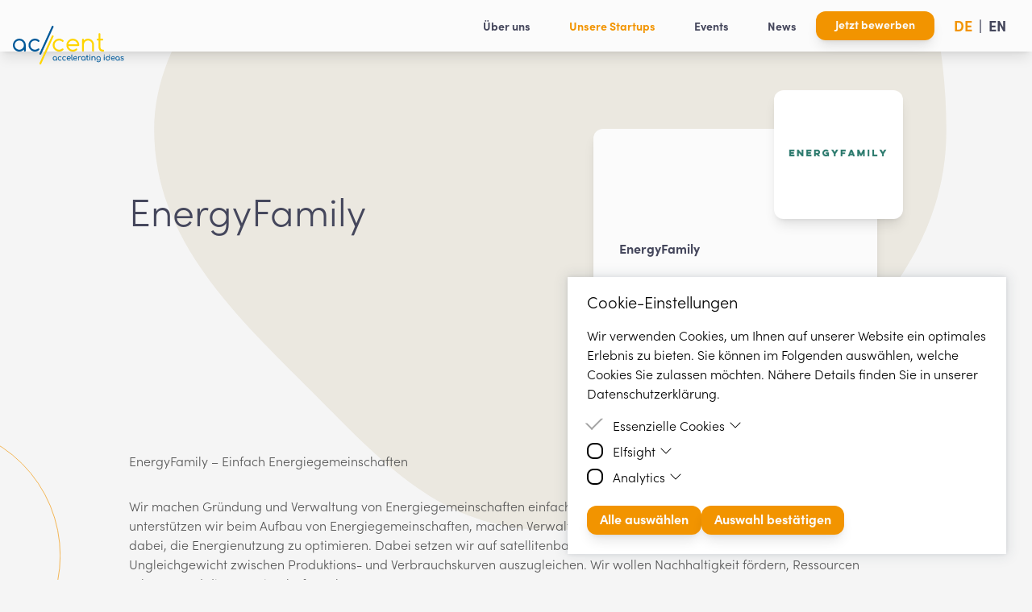

--- FILE ---
content_type: text/html; charset=UTF-8
request_url: https://accent.at/start-ups/energyfamily
body_size: 7460
content:
<!DOCTYPE html>
<html lang="de">
<head>
	<meta charset="utf-8">
	<meta http-equiv="X-UA-Compatible" content="IE=edge">
	<meta name="viewport" content="width=device-width, initial-scale=1">
	<title>
	EnergyFamily
	 &#124; 
	accent
	</title>
	<meta name="description" content="Das accent ist der Hightech Inkubator des Landes Niederösterreich und unterstützt mit Kompetenz und Leidenschaft die zukünftigen Business Champions der Vienna-Region.">















	<meta property="og:site_name" content="Deutsch">
	<meta property="og:type" content="website">
	<meta property="og:locale" content="de_AT">

	<meta property="og:title" content="EnergyFamily">





	
<link rel="icon" href="/favicon.ico">

	<link rel="icon" sizes="128x128" href="/images/favicons/android-chrome-128x128.png">

	<link rel="icon" sizes="192x192" href="/images/favicons/android-chrome-192x192.png">

	<link rel="icon" sizes="96x96" href="/images/favicons/android-chrome-96x96.png">

	<link rel="apple-touch-icon" sizes="120x120" href="/images/favicons/apple-touch-icon-120x120.png">

	<link rel="apple-touch-icon" sizes="144x144" href="/images/favicons/apple-touch-icon-144x144.png">

	<link rel="apple-touch-icon" sizes="152x152" href="/images/favicons/apple-touch-icon-152x152.png">

	<link rel="apple-touch-icon" sizes="180x180" href="/images/favicons/apple-touch-icon-180x180.png">

	<link rel="apple-touch-icon" sizes="57x57" href="/images/favicons/apple-touch-icon-57x57.png">

	<link rel="apple-touch-icon" sizes="60x60" href="/images/favicons/apple-touch-icon-60x60.png">

	<link rel="apple-touch-icon" sizes="76x76" href="/images/favicons/apple-touch-icon-76x76.png">

	<link rel="icon" sizes="150x150" href="/images/favicons/favicon-150x150.png">

	<link rel="icon" sizes="16x16" href="/images/favicons/favicon-16x16.png">

	<link rel="icon" sizes="32x32" href="/images/favicons/favicon-32x32.png">

	<link rel="icon" sizes="64x64" href="/images/favicons/favicon-64x64.png">

	<link rel="mask-icon" href="" color="#f29400">
	<meta name="msapplication-TileColor" content="#f29400">
	<meta name="theme-color" content="#f29400">


	<link rel="preconnect" href="https://p.typekit.net">
	<link rel="preconnect" href="https://use.typekit.net">
	
	<link rel="stylesheet" href="/css/accent.css?id=6e5ed9071d5436dd4239865a2c6214b5">
	
	<script type="text/javascript">
document.addEventListener("DOMContentLoaded", function() {
	document.querySelector('div#esg-home.page-container a.logo').setAttribute('href', 'https://www.efre.gv.at');
	document.querySelector('div#esg-home.page-container a.logo').setAttribute('target', '_blank');
});
</script>
	<script>
		/* This will fix the flash of unstyled content (FOUC) in Firefox */
		const FF_FOUC_FIX = null;
	</script>
</head>
<body>
	<script>document.documentElement.classList.add('js-enabled')</script>
	
<div class="ddm ddmcm back-none" style="display:none;opacity:0;">
	<div class="ddmcm-wrapper">
		<div class="ddmcm-box right bottom">
			<div class="ddmcm-content">

				<h2 class="ddmcm-title">Cookie-Einstellungen</h2>
				
					<p>Wir verwenden Cookies, um Ihnen auf unserer Website ein optimales Erlebnis zu bieten. Sie können im Folgenden auswählen, welche Cookies Sie zulassen möchten. Nähere Details finden Sie in unserer Datenschutzerklärung.</p>
				

				<div class="ddmcm-categories ddmcm-accordion">

					
					
						<div class="ddmcm-category">

							<div class="checkbox">
								<input type="checkbox" id="cookie-category-essential" name="essential" data-ddmcm-category="essential"  disabled checked>
								<label for="cookie-category-essential"></label>
								
							</div>

							<div class="ddmcm-accordion-item has-content">
								<label class="ddmcm-accordion-toggle">
									Essenzielle Cookies
									
										<input type="checkbox">
										<span class="ddmcm-accordion-arrow"></span>
									
								</label>
								
									<div class="ddmcm-accordion-content">
										
											<table><tbody><tr><td rowspan="1" colspan="1"><p><strong>Zweck</strong></p></td><td rowspan="1" colspan="1"><p>Damit deine Cookie-Präferenzen berücksichtigt werden können, werden diese in den Cookies abgelegt.</p></td></tr><tr><td rowspan="1" colspan="1"><p><strong>Daten</strong></p></td><td rowspan="1" colspan="1"><p>Akzeptierte bzw. abgelehnte Cookie-Kategorien</p></td></tr><tr><td rowspan="1" colspan="1"><p><strong>Gesetzt von</strong></p></td><td rowspan="1" colspan="1"><p>accent Inkubator GmbH</p></td></tr><tr><td rowspan="1" colspan="1"><p><strong>Privacy Policy</strong></p></td><td rowspan="1" colspan="1"><p><a href="https://accent.at/datenschutzerklaerung">https://accent.at/datenschutzerklaerung</a></p></td></tr></tbody></table>
										
									</div>
								
							</div>

						</div>
				
					
					
						<div class="ddmcm-category">

							<div class="checkbox">
								<input type="checkbox" id="cookie-category-elfsight" name="elfsight" data-ddmcm-category="elfsight" >
								<label for="cookie-category-elfsight"></label>
								
							</div>

							<div class="ddmcm-accordion-item has-content">
								<label class="ddmcm-accordion-toggle">
									Elfsight
									
										<input type="checkbox">
										<span class="ddmcm-accordion-arrow"></span>
									
								</label>
								
									<div class="ddmcm-accordion-content">
										
											<table><tbody><tr><td rowspan="1" colspan="1"><p><strong>Zweck</strong></p></td><td rowspan="1" colspan="1"><p>Diese Datenverarbeitung wird von Elfsight durchgeführt, um die Funktionalität der Social-Media-Wall zu gewährleisten.</p></td></tr><tr><td rowspan="1" colspan="1"><p><strong>Gesetzt von</strong></p></td><td rowspan="1" colspan="1"><p>Elfsight, LLC</p></td></tr><tr><td rowspan="1" colspan="1"><p><strong>Privacy Policy</strong></p></td><td rowspan="1" colspan="1"><p><a href="https://elfsight.com/privacy-policy/">https://elfsight.com/privacy-policy/</a></p></td></tr></tbody></table>
										
									</div>
								
							</div>

						</div>
				
					
					
						<div class="ddmcm-category">

							<div class="checkbox">
								<input type="checkbox" id="cookie-category-analytics" name="analytics" data-ddmcm-category="analytics" >
								<label for="cookie-category-analytics"></label>
								
									<script data-category="analytics" type="text/snippetscript">var gtagScript = document.createElement("script");
gtagScript.async = true;
gtagScript.src = "https://www.googletagmanager.com/gtag/js?id=G-W6ZQGNYSNK";
document.head.appendChild(gtagScript);

window.dataLayer = window.dataLayer || [];
function gtag(){dataLayer.push(arguments);}
gtag('js', new Date());
gtag('config', 'G-W6ZQGNYSNK');</script>
								
							</div>

							<div class="ddmcm-accordion-item has-content">
								<label class="ddmcm-accordion-toggle">
									Analytics
									
										<input type="checkbox">
										<span class="ddmcm-accordion-arrow"></span>
									
								</label>
								
									<div class="ddmcm-accordion-content">
										
											<table><tbody><tr><td rowspan="1" colspan="1"><p><strong>Zweck</strong></p></td><td rowspan="1" colspan="1"><p>Durch dieses Webanalyse-Tool ist es uns möglich, Nutzerstatistiken über deine Websiteaktivitäten zu erstellen und unserer Website bestmöglich an deine Interessen anzupassen.</p></td></tr><tr><td rowspan="1" colspan="1"><p><strong>Daten</strong></p></td><td rowspan="1" colspan="1"><p>anonymisierte IP-Adresse, pseudonymisierte Benutzer-Identifikation, Datum und Uhrzeit der Anfrage, übertragene Datenmenge inkl. Meldung, ob die Anfrage erfolgreich war, verwendeter Browser, verwendetes Betriebssystem, Website, von der der Zugriff erfolgte.</p></td></tr><tr><td rowspan="1" colspan="1"><p><strong>Gesetzt von</strong></p></td><td rowspan="1" colspan="1"><p>Google Ireland Limited</p></td></tr><tr><td rowspan="1" colspan="1"><p><strong>Privacy Policy</strong></p></td><td rowspan="1" colspan="1"><p><a target="_blank" href="https://policies.google.com/privacy">policies.google.com/privacy</a></p></td></tr></tbody></table>
										
									</div>
								
							</div>

						</div>
				
					
				</div>

				<div class="ddmcm-buttons">
					<button id="ddmcm-button-all" class="button-primary">Alle auswählen</button>
					<button id="ddmcm-button-selected" class="button-primary">Auswahl bestätigen</button>
				</div>
			</div>
		</div>
	</div>
	
	
</div>

	<div class="page-container" id="energyfamily">
		
    <div class="headermenu">
	<div class="bg-layer"></div>
	<a aria-label="Homepage" href="/" class="logo">
		<img src="/assets/images/accent_logo_rgb_colored-with-accelerating-ideas.svg" alt="">
	</a>
	<button aria-label="Hamburger Menu" aria-pressed="false">
		<span></span>
	</button>
	<nav aria-label="Headermenu">
		
		
		<div id="nav-item-ueber-uns" class="nav-item">
			<a href="/ueber-uns">
				<span>Über uns</span>
			</a>
			
		</div>
		
		
		
		<div id="nav-item-start-ups" class="nav-item active">
			<a href="/start-ups">
				<span>Unsere Startups</span>
			</a>
			
		</div>
		
		
		
		<div id="nav-item-events" class="nav-item">
			<a href="/events">
				<span>Events</span>
			</a>
			
		</div>
		
		
		
		<div id="nav-item-news" class="nav-item">
			<a href="/news">
				<span>News</span>
			</a>
			
		</div>
		
		
		
		<div id="nav-item-cta" class="nav-item flex justify-center items-center py-2">
			<a role="button" id="c9ba861c-c230-4909-929a-7b4a14ef29d6" href="/bewerbung" class="button-primary ">Jetzt bewerben</a>


		</div>
		
		
		<div class="pt-2 pb-4 lg:py-0 lg:ml-6 flex justify-center">
			<div class="topbar-language-selection-container flex items-center">
	
	

	

	
		
			<a href="/" class="language-selection-item active">DE</a>
			
			<span class="font-title text-lg font-bold mx-2">|</span>
			
		
			<a href="/en" class="language-selection-item">EN</a>
			
		
	
</div>

		</div>
		
		
	</nav>
	
</div>


<header class="hero text-hero detail">
	<div class="hero-overlay"></div>
	<div class="hero-wrapper">
		<div class="hero-content base-container">
			
			<div class="left-container">
				<h1>EnergyFamily</h1>
				
			</div>
			
			<div class="card contact inverted thin">
    <div class="card-layout">
        <div class="profile start-up-logo">
                
                
                <script>
        window.addEventListener('load', function () {
            window.responsiveResizeObserver = new ResizeObserver((entries) => {
                entries.forEach(entry => {
                    const imgWidth = entry.target.getBoundingClientRect().width;
                    entry.target.parentNode.querySelectorAll('source').forEach((source) => {
                        source.sizes = Math.ceil(imgWidth / window.innerWidth * 100) + 'vw';
                    });
                });
            });

            document.querySelectorAll('[data-statamic-responsive-images]').forEach(responsiveImage => {
                responsiveResizeObserver.onload = null;
                responsiveResizeObserver.observe(responsiveImage);
            });
        });
    </script>

<picture>
                        
                            <source
                     type="image/webp"                                         srcset="[data-uri] 32w, /img/asset/YXNzZXRzL2ltYWdlcy9lbmVyZ3lmYW1pbHlfbG9nb19sdWxvY2xlYW4uanBn/energyfamily_logo_luloclean.jpg?fm=webp&amp;q=90&amp;fit=crop-50-50&amp;w=1450&amp;h=239 1450w, /img/asset/YXNzZXRzL2ltYWdlcy9lbmVyZ3lmYW1pbHlfbG9nb19sdWxvY2xlYW4uanBn/energyfamily_logo_luloclean.jpg?fm=webp&amp;q=90&amp;fit=crop-50-50&amp;w=1733&amp;h=285 1733w, /img/asset/YXNzZXRzL2ltYWdlcy9lbmVyZ3lmYW1pbHlfbG9nb19sdWxvY2xlYW4uanBn/energyfamily_logo_luloclean.jpg?fm=webp&amp;q=90&amp;fit=crop-50-50&amp;w=2072&amp;h=341 2072w, /img/asset/YXNzZXRzL2ltYWdlcy9lbmVyZ3lmYW1pbHlfbG9nb19sdWxvY2xlYW4uanBn/energyfamily_logo_luloclean.jpg?fm=webp&amp;q=90&amp;fit=crop-50-50&amp;w=2476&amp;h=407 2476w, /img/asset/YXNzZXRzL2ltYWdlcy9lbmVyZ3lmYW1pbHlfbG9nb19sdWxvY2xlYW4uanBn/energyfamily_logo_luloclean.jpg?fm=webp&amp;q=90&amp;fit=crop-50-50&amp;w=2960&amp;h=487 2960w, /img/asset/YXNzZXRzL2ltYWdlcy9lbmVyZ3lmYW1pbHlfbG9nb19sdWxvY2xlYW4uanBn/energyfamily_logo_luloclean.jpg?fm=webp&amp;q=90&amp;fit=crop-50-50&amp;w=3538&amp;h=582 3538w"
                     sizes="1px"                 >
                                
                            <source
                     type="image/jpeg"                                         srcset="[data-uri] 32w, /img/asset/YXNzZXRzL2ltYWdlcy9lbmVyZ3lmYW1pbHlfbG9nb19sdWxvY2xlYW4uanBn/energyfamily_logo_luloclean.jpg?q=90&amp;fit=crop-50-50&amp;w=1450&amp;h=239 1450w, /img/asset/YXNzZXRzL2ltYWdlcy9lbmVyZ3lmYW1pbHlfbG9nb19sdWxvY2xlYW4uanBn/energyfamily_logo_luloclean.jpg?q=90&amp;fit=crop-50-50&amp;w=1733&amp;h=285 1733w, /img/asset/YXNzZXRzL2ltYWdlcy9lbmVyZ3lmYW1pbHlfbG9nb19sdWxvY2xlYW4uanBn/energyfamily_logo_luloclean.jpg?q=90&amp;fit=crop-50-50&amp;w=2072&amp;h=341 2072w, /img/asset/YXNzZXRzL2ltYWdlcy9lbmVyZ3lmYW1pbHlfbG9nb19sdWxvY2xlYW4uanBn/energyfamily_logo_luloclean.jpg?q=90&amp;fit=crop-50-50&amp;w=2476&amp;h=407 2476w, /img/asset/YXNzZXRzL2ltYWdlcy9lbmVyZ3lmYW1pbHlfbG9nb19sdWxvY2xlYW4uanBn/energyfamily_logo_luloclean.jpg?q=90&amp;fit=crop-50-50&amp;w=2960&amp;h=487 2960w, /img/asset/YXNzZXRzL2ltYWdlcy9lbmVyZ3lmYW1pbHlfbG9nb19sdWxvY2xlYW4uanBn/energyfamily_logo_luloclean.jpg?q=90&amp;fit=crop-50-50&amp;w=3538&amp;h=582 3538w"
                     sizes="1px"                 >
                        
    <img
        alt="" data-object-fit="contain"
        src="/img/asset/YXNzZXRzL2ltYWdlcy9lbmVyZ3lmYW1pbHlfbG9nb19sdWxvY2xlYW4uanBn/energyfamily_logo_luloclean.jpg?w=3538&amp;h=582"
                 width="3538"          height="582"                 data-statamic-responsive-images
            >
</picture>

                
                
        </div>
        <div class="card-content">
            <div class="contact-icons">
                
            </div>
            <strong>EnergyFamily</strong>

            <div class="py-4"></div>
            <p><span class="text-color" style="color: #555555!important">EnergyFamily – Einfach Energiegemeinschaften</span></p>

            <div class="py-4"></div>
            
            
            

        </div>
    </div>
</div>
		</div>
	</div>
</header>

<div class="design-element  no-mobile" style="background-image: url('/assets/images/vector/accent-beiger-bobbel.svg'); top: -21rem; right: 0%; width: 1089px; height: 138vh;background-size:contain;"></div>

<div class="design-element  no-mobile" style="background-image: url('/assets/images/vector/accent-kreis-orange.svg'); top: 33rem; right: 72%; width: 500px; height: 45vh;background-size:contain;"></div>

<div class="bard">
	
	
	
	<div class="bard__module text">
	
		<p><span class="text-color" style="color: #555555">EnergyFamily – Einfach Energiegemeinschaften</span></p><p><span class="text-color" style="color: #555555">Wir machen Gründung und Verwaltung von Energiegemeinschaften einfach, dynamisch und flexibel. Mit nur wenigen Klicks unterstützen wir beim Aufbau von Energiegemeinschaften, machen Verwaltung und Abrechnung transparent und intuitiv und helfen dabei, die Energienutzung zu optimieren. Dabei setzen wir auf satellitenbasiertes, prädiktives Energiemanagement, um so das Ungleichgewicht zwischen Produktions- und Verbrauchskurven auszugleichen. Wir wollen Nachhaltigkeit fördern, Ressourcen schonen und die Gemeinschaft stärken.</span></p><p></p><p><span class="text-color" style="color: #555555">Sei dabei, leiste mit EnergyFamily.at einen Beitrag zum Klimaschutz und bekämpfe die steigenden Energiepreise!</span></p><p><span class="text-color" style="color: #555555"> </span></p><p><span class="text-color" style="color: #19193B">mehr Infos unter <a target="_blank" href="https://www.energyfamily.at">https://www.energyfamily.at </a></span></p>
	</div>
	
	
</div>

<footer class="dark">
    <div class="footer-container">
        <div class="footer-col">
            <h2>Wichtiges</h2>
            
			<a href="/kontakt">Kontakt</a>
            
			<a href="/presse-und-downloads">Presse & Downloads</a>
            
			<a href="/partner">Unsere Partner</a>
            
			
			
			<div class="hidden">
				
				<a href="/intern">Login</a>
				
			</div>

            
	        <div class="py-2"></div>
	        <div class="social-media">
		        
		        <a class="sm-link" href="https://www.linkedin.com/company/accent-inkubator-gmbh/" target="_blank" rel="noreferrer noopener">
			        
			        <svg alt="social media icon LinkedIn" xmlns="http://www.w3.org/2000/svg" viewbox="0 0 16 16" width="16" height="16" fill="currentColor" class="bi bi-linkedin"><path d="M0 1.146C0 .513.526 0 1.175 0h13.65C15.474 0 16 .513 16 1.146v13.708c0 .633-.526 1.146-1.175 1.146H1.175C.526 16 0 15.487 0 14.854V1.146zm4.943 12.248V6.169H2.542v7.225h2.401zm-1.2-8.212c.837 0 1.358-.554 1.358-1.248-.015-.709-.52-1.248-1.342-1.248-.822 0-1.359.54-1.359 1.248 0 .694.521 1.248 1.327 1.248h.016zm4.908 8.212V9.359c0-.216.016-.432.08-.586.173-.431.568-.878 1.232-.878.869 0 1.216.662 1.216 1.634v3.865h2.401V9.25c0-2.22-1.184-3.252-2.764-3.252-1.274 0-1.845.7-2.165 1.193v.025h-.016a5.54 5.54 0 01.016-.025V6.169h-2.4c.03.678 0 7.225 0 7.225h2.4z"/></svg>
			        
		        </a>
		        
		        <a class="sm-link" href="https://www.instagram.com/accent_accelerating_ideas/" target="_blank" rel="noreferrer noopener">
			        
			        <svg alt="" xmlns="http://www.w3.org/2000/svg" viewbox="0 0 16 16" width="16" height="16" fill="currentColor" class="bi bi-instagram"><path d="M8 0C5.829 0 5.556.01 4.703.048 3.85.088 3.269.222 2.76.42a3.917 3.917 0 00-1.417.923A3.927 3.927 0 00.42 2.76C.222 3.268.087 3.85.048 4.7.01 5.555 0 5.827 0 8.001c0 2.172.01 2.444.048 3.297.04.852.174 1.433.372 1.942.205.526.478.972.923 1.417.444.445.89.719 1.416.923.51.198 1.09.333 1.942.372C5.555 15.99 5.827 16 8 16s2.444-.01 3.298-.048c.851-.04 1.434-.174 1.943-.372a3.916 3.916 0 001.416-.923c.445-.445.718-.891.923-1.417.197-.509.332-1.09.372-1.942C15.99 10.445 16 10.173 16 8s-.01-2.445-.048-3.299c-.04-.851-.175-1.433-.372-1.941a3.926 3.926 0 00-.923-1.417A3.911 3.911 0 0013.24.42c-.51-.198-1.092-.333-1.943-.372C10.443.01 10.172 0 7.998 0h.003zm-.717 1.442h.718c2.136 0 2.389.007 3.232.046.78.035 1.204.166 1.486.275.373.145.64.319.92.599.28.28.453.546.598.92.11.281.24.705.275 1.485.039.843.047 1.096.047 3.231s-.008 2.389-.047 3.232c-.035.78-.166 1.203-.275 1.485a2.47 2.47 0 01-.599.919c-.28.28-.546.453-.92.598-.28.11-.704.24-1.485.276-.843.038-1.096.047-3.232.047s-2.39-.009-3.233-.047c-.78-.036-1.203-.166-1.485-.276a2.478 2.478 0 01-.92-.598 2.48 2.48 0 01-.6-.92c-.109-.281-.24-.705-.275-1.485-.038-.843-.046-1.096-.046-3.233 0-2.136.008-2.388.046-3.231.036-.78.166-1.204.276-1.486.145-.373.319-.64.599-.92.28-.28.546-.453.92-.598.282-.11.705-.24 1.485-.276.738-.034 1.024-.044 2.515-.045v.002zm4.988 1.328a.96.96 0 100 1.92.96.96 0 000-1.92zm-4.27 1.122a4.109 4.109 0 100 8.217 4.109 4.109 0 000-8.217zm0 1.441a2.667 2.667 0 110 5.334 2.667 2.667 0 010-5.334z"/></svg>
			        
		        </a>
		        
		        <a class="sm-link" href="https://www.facebook.com/startupfoerderung/" target="_blank" rel="noreferrer noopener">
			        
			        <svg alt="" xmlns="http://www.w3.org/2000/svg" viewbox="0 0 16 16" width="16" height="16" fill="currentColor" class="bi bi-facebook"><path d="M16 8.049c0-4.446-3.582-8.05-8-8.05C3.58 0-.002 3.603-.002 8.05c0 4.017 2.926 7.347 6.75 7.951v-5.625h-2.03V8.05H6.75V6.275c0-2.017 1.195-3.131 3.022-3.131.876 0 1.791.157 1.791.157v1.98h-1.009c-.993 0-1.303.621-1.303 1.258v1.51h2.218l-.354 2.326H9.25V16c3.824-.604 6.75-3.934 6.75-7.951z"/></svg>
			        
		        </a>
		        
		        <a class="sm-link" href="https://www.youtube.com/channel/UCRV_tM-2VuDlkydMmdm_nZg" target="_blank" rel="noreferrer noopener">
			        
			        <svg alt="" xmlns="http://www.w3.org/2000/svg" width="16" height="16" fill="currentColor" class="bi bi-youtube" viewBox="0 0 16 16"> <path d="M8.051 1.999h.089c.822.003 4.987.033 6.11.335a2.01 2.01 0 0 1 1.415 1.42c.101.38.172.883.22 1.402l.01.104.022.26.008.104c.065.914.073 1.77.074 1.957v.075c-.001.194-.01 1.108-.082 2.06l-.008.105-.009.104c-.05.572-.124 1.14-.235 1.558a2.007 2.007 0 0 1-1.415 1.42c-1.16.312-5.569.334-6.18.335h-.142c-.309 0-1.587-.006-2.927-.052l-.17-.006-.087-.004-.171-.007-.171-.007c-1.11-.049-2.167-.128-2.654-.26a2.007 2.007 0 0 1-1.415-1.419c-.111-.417-.185-.986-.235-1.558L.09 9.82l-.008-.104A31.4 31.4 0 0 1 0 7.68v-.123c.002-.215.01-.958.064-1.778l.007-.103.003-.052.008-.104.022-.26.01-.104c.048-.519.119-1.023.22-1.402a2.007 2.007 0 0 1 1.415-1.42c.487-.13 1.544-.21 2.654-.26l.17-.007.172-.006.086-.003.171-.007A99.788 99.788 0 0 1 7.858 2h.193zM6.4 5.209v4.818l4.157-2.408L6.4 5.209z"/> </svg>
			        
		        </a>
		        
	        </div>
            
        </div>
        <div class="footer-col">
            <h2>Rechtliches</h2>
            
			<a href="/impressum">Impressum</a>
            
			<a href="/datenschutzerklaerung">Datenschutzerklärung</a>
            
			<a href="https://accent.at/assets/documents/Teilnahmebedingungen-RP8-clean.pdf">Teilnahmebedingungen</a>
            
	        <p class="backlink">
		        Website by <a href="https://dryven.com" target="_blank">dryven</a><br /> and powered by <a href="https://hofstaetter.io" target="_blank">Hofstätter IT GmbH</a>
	        </p>
        </div>
        <div class="footer-col logo-image">
            <a class="w-full" href="/" aria-label="Home">
                <img src="/assets/images/logos/accent_Logo_RGB_White-without-Slogan.svg" alt="Logo accent weiß" class="w-full mx-auto lg:mr-0 max-w-14">
            </a>
			
				<div class="footer-fundings">
					
						
							
								<div class="funding-provider">
									<a href="https://www.bmimi.gv.at/">
										<img src="/assets/images/logos/bmimi_logo.jpg" alt="">
									</a>
								</div>
							
						
							
								<div class="funding-provider">
									<a href="https://www.aws.at/">
										<img src="/assets/images/logos/aws-logo-weiss-01.png" alt="Logo AWS weiß">
									</a>
								</div>
							
						
							
								<div class="funding-provider">
									<a href="https://noe.gv.at/">
										<img src="/assets/images/logos/noe_bildmarke_rgb-1739367229.png" alt="">
									</a>
								</div>
							
						
							
								<div class="funding-provider">
									<a href="https://home.cern/">
										<img src="/assets/images/logos/Cern_Logo_weiss_frei.png" alt="Logo CERN weiß">
									</a>
								</div>
							
						
							
								<div class="funding-provider">
									<a href="https://aplusb.biz/">
										<img src="/assets/images/logos/teil_AplusB_logo_1c_klein_neg.png" alt="Logo AplusB weiß">
									</a>
								</div>
							
						
							
								<div class="funding-provider">
									<a href="https://ebn.eu/index.php?lnk=Mnk2VjRUbFQ1U0JPbVQrZFN1N1hQS25wTkVINUlSOC85SGpac3pVQ1o5dz0=">
										<img src="/assets/images/logos/EU-BIC.png" alt="logo eubic">
									</a>
								</div>
							
						
							
						
							
						
							
						
							
						
							
						
							
						
							
						
							
						
							
						
							
						
							
						
							
						
							
						
							
						
							
						
							
						
							
						
							
						
							
						
							
						
							
						
							
						
							
						
							
						
							
						
							
						
							
						
							
						
							
						
					
				</div>
			
        </div>
    </div>
</footer>

	</div>
	<script src="/js/site.js?id=04b3dc386ac36a310de96d6d0a4215f1"></script>
</body>
</html>


--- FILE ---
content_type: text/css
request_url: https://accent.at/css/accent.css?id=6e5ed9071d5436dd4239865a2c6214b5
body_size: 26551
content:
@import url(https://use.typekit.net/eqn8sfz.css);
/*! purgecss start ignore */@font-face{font-display:swap;font-family:Montserrat;font-stretch:normal;font-style:normal;font-weight:100 900;src:url(/fonts/Montserrat/Montserrat-Variable.ttf) format("truetype")}@font-face{font-display:swap;font-family:Montserrat;font-stretch:normal;font-style:italic;font-weight:100 900;src:url(/fonts/Montserrat/Montserrat-Italic-Variable.ttf) format("truetype")}*,:after,:before{border:0 solid #e5e7eb;box-sizing:border-box}:root{tab-size:4}html{-webkit-text-size-adjust:100%;font-family:sofia-pro,sans-serif,Apple Color Emoji,Segoe UI Emoji,Segoe UI Symbol,Noto Color Emoji;line-height:1.5}body{font-family:inherit;line-height:inherit;margin:0}hr{border-top-width:1px;color:inherit;height:0}abbr[title]{-webkit-text-decoration:underline dotted;text-decoration:underline dotted}b,strong{font-weight:bolder}code,kbd,pre,samp{font-family:ui-monospace,SFMono-Regular,Menlo,Monaco,Consolas,Liberation Mono,Courier New,monospace;font-size:1em}small{font-size:80%}sub,sup{font-size:75%;line-height:0;position:relative;vertical-align:initial}sub{bottom:-.25em}sup{top:-.5em}table{border-collapse:collapse;border-color:inherit;text-indent:0}button,input,optgroup,select,textarea{color:inherit;font-family:inherit;font-size:100%;line-height:inherit;margin:0;padding:0}button,select{text-transform:none}[role=button],[type=button],[type=reset],[type=submit],button{appearance:none;background-color:initial;background-image:none}[type=search]{-webkit-appearance:textfield;outline-offset:-2px}button:focus{outline:2px solid #0000;outline-offset:2px}legend{padding:0}progress{vertical-align:initial}::-moz-focus-inner{border-style:none;padding:0}:-moz-focusring{outline:2px solid #0000;outline-offset:2px}:-moz-ui-invalid{box-shadow:none}::-webkit-inner-spin-button,::-webkit-outer-spin-button{height:auto}::-webkit-search-decoration{-webkit-appearance:none}::-webkit-file-upload-button{-webkit-appearance:button;font:inherit}summary{display:list-item}blockquote,dd,dl,figure,h1,h2,h3,h4,h5,h6,hr,p,pre{margin:0}h1,h2,h3,h4,h5,h6{font-size:inherit;font-weight:inherit}a{color:inherit;text-decoration:inherit}fieldset{margin:0;padding:0}input::placeholder,textarea::placeholder{color:#9ca3af;opacity:1}ol,ul{list-style:none;margin:0;padding:0}textarea{resize:vertical}audio,canvas,embed,iframe,img,object,svg,video{display:block;vertical-align:middle}img,video{height:auto;max-width:100%}html{background:#f5f5f5;color:#45475c;scroll-behavior:smooth;scrollbar-color:#f29400 #00000040;scrollbar-width:thin}html::-webkit-scrollbar{width:10px}html::-webkit-scrollbar-track{background:#00000040}html::-webkit-scrollbar-thumb{background-color:#f29400;border-radius:5px}button:focus{outline:2px solid #0000;outline-offset:2px}h1{font-family:sofia-pro,sans-serif;font-size:2.25rem;font-weight:300;line-height:2.5rem}@media (min-width:48rem){h1{font-size:3rem;line-height:1}}@media (min-width:96rem){h1{font-size:3.75rem;line-height:1}}h1{line-height:1}@media (min-width:48rem){h1{line-height:1}}@media (min-width:96rem){h1{line-height:1}}h1{overflow-wrap:break-word}h2{font-family:sofia-pro,sans-serif;font-size:1.5rem;font-weight:700;line-height:2rem}@media (min-width:64rem){h2{font-weight:300}}@media (min-width:96rem){h2{font-size:1.875rem;line-height:2.25rem}}h2{line-height:1.25}@media (min-width:96rem){h2{line-height:1.25}}h2{overflow-wrap:break-word}h3{font-family:sofia-pro,sans-serif;font-size:1.25rem;font-weight:300;line-height:1.75rem}@media (min-width:96rem){h3{font-size:1.5rem;line-height:2rem}}h3{line-height:1.5}@media (min-width:96rem){h3{line-height:1.5}}h3{overflow-wrap:break-word}h4{font-family:sofia-pro,sans-serif;font-size:1.125rem;font-weight:300;line-height:1.75rem}@media (min-width:96rem){h4{font-size:1.25rem;line-height:1.75rem}}h4{overflow-wrap:break-word}h5{font-family:sofia-pro,sans-serif;font-size:1.125rem;font-weight:300;line-height:1.75rem}@media (min-width:96rem){h5{font-size:1.25rem;line-height:1.75rem}}h5{letter-spacing:.05em;text-transform:uppercase}p{font-family:sofia-pro,sans-serif;font-weight:300}strong{font-weight:700}blockquote{border-color:#f29400;border-left-width:2px;border-style:solid;font-style:italic;line-height:1.25rem;padding-left:1.5rem}hr{border-top-width:2px;margin-left:auto;margin-right:auto}@media (min-width:48rem){hr{width:16rem}}@media (min-width:64rem){hr{max-width:20rem;width:auto}}hr{border-color:#f29400}ul{list-style-type:disc}ol,ul{padding-left:1.25rem}ol{list-style-type:decimal}picture{display:contents}video{border-radius:.75rem;box-shadow:0 20px 25px -5px #0000001a,0 8px 10px -6px #0000001a;width:100%}[data-object-fit=cover]{object-fit:cover}[data-object-fit=contain]{object-fit:contain}img[data-object-fit=cover]{object-fit:cover}img[data-object-fit=contain]{object-fit:contain}.bg-cover{background-size:cover!important}.bg-contain{background-size:contain!important}.bg-full-overlay{background-color:#00000080;height:100%;inset:0;position:absolute;width:100%}.mobile-white-overlay{background-color:#fffc;inset:0;position:absolute;z-index:10}@media (min-width:64rem){.mobile-white-overlay{display:none}}.image-rounded{border-radius:9999px;overflow:hidden;position:relative;width:100%}.image-rounded img{height:100%;inset:0;position:absolute;width:100%}.image-rounded:after{content:"";display:block;padding-bottom:100%}.spinner{--tw-text-opacity:1;animation:spin 1s linear infinite;color:rgb(69 71 92/var(--tw-text-opacity,1));height:1.25rem;width:1.25rem}.page-container>.bard,article>.bard{padding-bottom:2.5rem;padding-top:2.5rem}@media (min-width:64rem){.page-container>.bard,article>.bard{padding-bottom:5rem;padding-top:5rem}}.base-container{margin-left:auto;margin-right:auto;padding-left:1.5rem;padding-right:1.5rem}@media (min-width:64rem){.base-container{padding-left:2rem;padding-right:2rem}}.base-container{max-width:40rem}@media (min-width:48rem){.base-container{max-width:48rem}}@media (min-width:64rem){.base-container{max-width:64rem}}@media (min-width:96rem){.base-container{max-width:80rem}}.bard__module{margin-left:auto;margin-right:auto;padding-left:1.5rem;padding-right:1.5rem}@media (min-width:64rem){.bard__module{padding-left:2rem;padding-right:2rem}}.bard__module{max-width:40rem}@media (min-width:48rem){.bard__module{max-width:48rem}}@media (min-width:64rem){.bard__module{max-width:64rem}}@media (min-width:96rem){.bard__module{max-width:80rem}}.bard__module.contact_info,.bard__module.emma,.bard__module.leopold,.bard__module.startup_presenter{max-width:40rem}@media (min-width:48rem){.bard__module.contact_info,.bard__module.emma,.bard__module.leopold,.bard__module.startup_presenter{max-width:48rem}}@media (min-width:64rem){.bard__module.contact_info,.bard__module.emma,.bard__module.leopold,.bard__module.startup_presenter{max-width:none;padding-left:0;padding-right:0}}.bard__module.alt-bg,.bard__module.animated_text,.bard__module.klara{max-width:none}@media (min-width:48rem){.bard__module.alt-bg,.bard__module.animated_text,.bard__module.klara{max-width:none}}@media (min-width:64rem){.bard__module.alt-bg,.bard__module.animated_text,.bard__module.klara{max-width:none;padding-left:0;padding-right:0}.bard__module.video{margin-left:auto;margin-right:auto;max-width:64rem;padding-left:2rem;padding-right:2rem}}.bard__module.text hr{margin-bottom:2rem;margin-top:2rem}.bard__module.video{max-width:none}@media (min-width:48rem){.bard__module.video{max-width:none}}@media (min-width:64rem){.bard__module.video{max-width:none;padding-left:0;padding-right:0}}@media (min-width:80rem){.bard__module.video{max-width:none}}@media (min-width:96rem){.bard__module.video{max-width:80rem}}@media (min-width:64rem){.bard__module.video video{border-radius:0}}@media (min-width:96rem){.bard__module.video video{border-radius:.75rem}}.bard__module.dashboard{max-width:40rem}@media (min-width:48rem){.bard__module.dashboard{max-width:48rem}}@media (min-width:64rem){.bard__module.dashboard{max-width:64rem}}@media (min-width:80rem){.bard__module.dashboard{max-width:80rem}}.bard__module.animated_text,.bard__module.startup_presenter{padding-left:0;padding-right:0}.bard__module.alt-bg>:first-child{margin-left:auto;margin-right:auto;padding:3rem 1.5rem}@media (min-width:64rem){.bard__module.alt-bg>:first-child{padding-left:2rem;padding-right:2rem}}.bard__module.alt-bg>:first-child{max-width:40rem}@media (min-width:48rem){.bard__module.alt-bg>:first-child{max-width:48rem}}@media (min-width:64rem){.bard__module.alt-bg>:first-child{max-width:64rem}}@media (min-width:96rem){.bard__module.alt-bg>:first-child{max-width:80rem}}.application-container .bard__module.alt-bg>:first-child{padding-bottom:4rem;position:relative}@media (min-width:64rem){.bard__module.alt-bg>:first-child{padding-bottom:4rem;padding-top:4rem}}@media (min-width:96rem){.bard__module.alt-bg>:first-child{padding-bottom:5rem;padding-top:5rem}}.bard__module.alt-bg{background:#eae3da}.bard__module.design_element{margin-bottom:0!important;margin-top:0!important}.bard__module:not(.design_element){position:relative;z-index:10}.bard:not(.sub-bard)>.bard__module:not(.anchor,.text,.section_paragraph,.special_heading,.style_element){margin-bottom:7rem;width:100%}@media (min-width:64rem){.bard:not(.sub-bard)>.bard__module:not(.anchor,.text,.section_paragraph,.special_heading,.style_element){margin-bottom:9rem}}.bard__module.style_element{padding-left:0;padding-right:0}@media (min-width:64rem){.bard__module.style_element{max-width:none;padding-left:0;padding-right:0}}@media (min-width:80rem){.bard__module.style_element{max-width:none}}@media (min-width:96rem){.bard__module.style_element{max-width:none}}.bard__module.style_element{margin-bottom:0!important;position:relative}.bard__module.style_element img{position:absolute}.bard:not(.sub-bard)>.bard__module.section_paragraph,.bard:not(.sub-bard)>.bard__module.special_heading,.bard:not(.sub-bard)>.bard__module.text{margin-bottom:5rem}.bard:not(.sub-bard)>.bard__module.button:not(:first-child){margin-top:-3rem}.bard:not(.sub-bard)>.bard__module.button+.button,.bard:not(.sub-bard)>.bard__module.button+.section_paragraph,.bard:not(.sub-bard)>.bard__module.button+.text{margin-top:-5rem}@media (min-width:64rem){.bard:not(.sub-bard)>.bard__module.button+.button,.bard:not(.sub-bard)>.bard__module.button+.section_paragraph,.bard:not(.sub-bard)>.bard__module.button+.text{margin-top:-6rem}}.bard__module.text>h1,.bard__module.text>h2,.bard__module.text>h3:not(:last-child),.bard__module.text>h4,.sub-bard>h1,.sub-bard>h2,.sub-bard>h3:not(:last-child),.sub-bard>h4{margin-bottom:1rem}@media (min-width:64rem){.bard__module.text>h1,.bard__module.text>h2,.bard__module.text>h3:not(:last-child),.bard__module.text>h4,.sub-bard>h1,.sub-bard>h2,.sub-bard>h3:not(:last-child),.sub-bard>h4{margin-bottom:2rem}}.bard__module.text>p:not(:last-child),.sub-bard>p:not(:last-child){padding-bottom:2rem}.bard__module.text>blockquote:not(:last-child),.bard__module.text>ol:not(:last-child),.bard__module.text>ul:not(:last-child),.sub-bard>blockquote:not(:last-child),.sub-bard>ol:not(:last-child),.sub-bard>ul:not(:last-child){margin-bottom:2rem}.bard__module.text>table,.sub-bard>table{margin-top:4rem}.bard__module.text p+table,.sub-bard p+table{margin-top:2rem}.bard__module.text>table:not(:last-child),.sub-bard>table:not(:last-child){margin-bottom:4rem}.bard__module.text>p+hr,.sub-bard>p+hr{margin-bottom:5rem;margin-top:3rem}.bard__module.text>.button,.sub-bard>.button{margin-top:2rem}.bard__module.text>.button:not(:last-child),.sub-bard>.button:not(:last-child){margin-bottom:1.5rem}.sub-bard>.bard__module{margin-left:unset;margin-right:unset;padding-left:0;padding-right:0}.button-primary{align-items:center;border-radius:.75rem;box-shadow:0 10px 15px -3px #0000001a,0 4px 6px -4px #0000001a;display:inline-flex;font-family:sofia-pro,sans-serif;font-weight:700;height:2.25rem;justify-content:center;line-height:1rem;overflow:hidden;padding:0 1rem .25rem;position:relative;text-decoration:none;z-index:1}.button-primary,.button-primary:after,.button-primary:before{transition-duration:.3s;transition-property:all;transition-timing-function:ease-in-out}.button-primary:after,.button-primary:before{content:"";display:block;position:absolute}.button-primary:before{bottom:0;height:100%;left:0;right:0;top:0;width:100%;z-index:-2}.button-primary:after{border-radius:2rem;bottom:-150%;content:"";display:block;left:-50%;position:absolute;right:-50%;top:-150%;z-index:-1}.button-primary,.button-primary.inverted:hover,.button-primary.inverted[aria-pressed=true]{color:#fbfbfb}.button-primary.inverted:hover:before,.button-primary.inverted[aria-pressed=true]:before,.button-primary:before{background:#f29400}.button-primary.inverted:hover:after,.button-primary.inverted[aria-pressed=true]:after,.button-primary:after{background:#45475c;transform:scale(0)}.button-primary.inverted:before,.button-primary:hover:before,.button-primary[aria-pressed=true]:before{background:#fbfbfb}.button-primary.inverted:after,.button-primary:hover:after,.button-primary[aria-pressed=true]:after{transform:scale(1)}.button-arrow{align-items:center;display:inline-flex;padding-bottom:.5rem;padding-top:.5rem}.button-arrow span{font-family:sofia-pro,sans-serif;font-weight:700;line-height:1.25rem;margin-right:.5rem}.button-arrow svg{color:#f29400;flex-shrink:0;height:.75rem;transition-duration:.3s;transition-property:transform;transition-timing-function:ease-in-out;width:.75rem}.button-arrow:hover svg{transform:translateX(.25rem)}.button-download{align-items:center;display:inline-flex;padding-bottom:.5rem;padding-top:.5rem;transition-duration:.3s;transition-property:color,background-color,border-color,text-decoration-color,fill,stroke;transition-timing-function:ease-in-out}.button-download span{border-bottom-width:2px;border-color:#f29400;font-family:sofia-pro,sans-serif;font-weight:700;line-height:1.25rem;margin-left:.75rem}.button-download svg{color:#f29400;flex-shrink:0;transition-duration:.3s;transition-property:transform;transition-timing-function:ease-in-out}.button-download:hover svg{transform:scale(1.05)}.button-icon{align-items:center;display:inline-flex;padding-bottom:.5rem;padding-top:.5rem}.button-icon span{font-family:sofia-pro,sans-serif;font-size:1.125rem;font-weight:700;line-height:1.75rem;transition-duration:.3s;transition-property:all;transition-timing-function:ease-in-out}@media (min-width:64rem){.button-icon span{font-size:1.25rem;line-height:1.75rem}}.button-icon span{border-bottom-width:2px;border-color:#000;height:1.7rem}.button-icon svg{height:1.5rem;margin-right:1rem;transition-duration:.3s;transition-property:all;transition-timing-function:ease-in-out}@media (min-width:64rem){.button-icon svg{height:1.75rem}}.button-icon:hover{color:#f29400}.button-icon:hover span{border-color:#f29400}.button-container{align-items:center;display:flex;flex-direction:column}@media (min-width:48rem){.button-container{flex-direction:row}}.button-container a{margin-bottom:1rem;margin-right:0}@media (min-width:48rem){.button-container a{margin-bottom:0;margin-right:1rem}}.button-container a:last-child{margin-right:0}form input[type=email],form input[type=number],form input[type=password],form input[type=text],form textarea{font-size:1.125rem;font-weight:700;line-height:1.75rem}@media (min-width:64rem){form input[type=email],form input[type=number],form input[type=password],form input[type=text],form textarea{font-size:1.25rem;line-height:1.75rem}}form input[type=email],form input[type=number],form input[type=password],form input[type=text],form textarea{transition:all .3s ease-in-out;width:100%;will-change:border-color,box-shadow}form input[type=email]:focus,form input[type=number]:focus,form input[type=password]:focus,form input[type=text]:focus,form textarea:focus{box-shadow:0 0 0 2px #fbfbfb;outline:none}form input[type=email]::placeholder,form input[type=number]::placeholder,form input[type=password]::placeholder,form input[type=text]::placeholder,form textarea::placeholder{color:#d7d1c1}form input[type=email]:active,form input[type=email]:focus,form input[type=email]:not(:placeholder-shown),form input[type=number]:active,form input[type=number]:focus,form input[type=number]:not(:placeholder-shown),form input[type=password]:active,form input[type=password]:focus,form input[type=password]:not(:placeholder-shown),form input[type=text]:active,form input[type=text]:focus,form input[type=text]:not(:placeholder-shown),form textarea:active,form textarea:focus,form textarea:not(:placeholder-shown){border-color:#45475c}form input[type=email],form input[type=number],form input[type=password],form input[type=text]{border-bottom:2px solid #d7d1c1;padding:.25rem}form textarea{border:2px solid #d7d1c1;border-radius:.75rem;padding:.25rem .75rem}.checkbox input[type=checkbox],form input.honeypot{display:none}.checkbox input[type=checkbox]+label{cursor:pointer;display:inline-block;padding-left:2rem;position:relative;-webkit-user-select:none;user-select:none}.checkbox input[type=checkbox]:disabled+label{color:#0000004d}.checkbox input[type=checkbox]+label:before{border:2px solid #eae3da;border-radius:.5rem;content:"";display:block;height:1.25rem;left:0;position:absolute;top:.25rem;transition:all .12s,border-color .08s;width:1.25rem}.checkbox input[type=checkbox]:disabled+label:before{border-color:#0000004d}.checkbox input[type=checkbox]:checked+label:before{background-color:initial;border-color:#0000;border-bottom:2px solid #45475c;border-radius:0;border-right:2px solid #45475c;top:.7rem;transform:rotate(45deg) translate(-50%,-50%);width:.75rem}.checkbox input[type=checkbox]:checked:disabled+label:before{border-bottom-color:#0000004d;border-right-color:#0000004d}table{border-collapse:collapse;display:block;overflow-x:auto;width:100%}@media (min-width:64rem){table{display:table}}table th{color:#f29400;font-family:sofia-pro,sans-serif;text-align:left}table th p{font-weight:700}table td,table th{border-bottom-width:2px;border-color:#f29400;overflow-wrap:break-word;padding-bottom:1rem;padding-right:1.5rem;padding-top:1rem;white-space:normal}table td p,table td strong,table th p,table th strong{line-height:1.25rem}.headermenu{background-color:#fbfbfb;box-shadow:0 10px 15px -3px #0000001a,0 4px 6px -4px #0000001a;height:3.5rem;position:fixed;transition:all .3s ease-in-out;width:100%;z-index:50}@media (min-width:64rem){.headermenu{height:4rem}.headermenu a.logo img{height:3.5rem}}.headermenu a.logo{left:1rem;max-width:calc(100vw - 5rem);position:absolute;top:50%;translate:0 -50%;z-index:20}.headermenu a.logo img{height:3rem}.headermenu nav{background-color:#fbfbfb;box-shadow:0 10px 15px -3px #0000001a,0 4px 6px -4px #0000001a;display:none;flex-direction:column;margin-top:3.5rem;position:relative}@media (min-width:64rem){.headermenu nav{--tw-shadow:0 0 #0000;--tw-shadow-colored:0 0 #0000;box-shadow:var(--tw-ring-offset-shadow,0 0 #0000),var(--tw-ring-shadow,0 0 #0000),var(--tw-shadow);display:flex!important;flex-direction:row;flex-wrap:nowrap;height:100%;justify-content:flex-end;margin-top:0;padding-left:7rem;padding-right:2rem}}.headermenu nav .dd-item,.headermenu nav .nav-item{color:#45475c;font-family:sofia-pro,sans-serif;font-weight:700;transition:color .3s ease-in-out;will-change:color}.headermenu nav .dd-item.active,.headermenu nav .dd-item:hover,.headermenu nav .nav-item.active,.headermenu nav .nav-item:hover{color:#f29400}.headermenu nav .nav-item{font-size:1rem;line-height:1.5rem;position:relative}@media (min-width:64rem){.headermenu nav .nav-item{font-size:.75rem;line-height:1rem}}@media (min-width:80rem){.headermenu nav .nav-item{font-size:.875rem;line-height:1.25rem}}@media (min-width:96rem){.headermenu nav .nav-item{font-size:1rem;line-height:1.5rem}}.headermenu nav .nav-item>a{align-items:center;display:flex;height:100%;justify-content:center;padding:.5rem 1rem;white-space:nowrap}@media (min-width:80rem){.headermenu nav .nav-item>a{padding:.75rem 1.5rem}}@media (min-width:96rem){.headermenu nav .nav-item>a{padding:.75rem 2rem}}.headermenu nav .nav-item .button-primary{height:2.25rem;padding-bottom:.25rem;padding-top:0}@media (min-width:64rem){.headermenu-transparent{height:6rem}.headermenu-transparent,.headermenu-transparent .dropdown,.headermenu-transparent nav{--tw-shadow:0 0 #0000;--tw-shadow-colored:0 0 #0000;background-color:initial;box-shadow:var(--tw-ring-offset-shadow,0 0 #0000),var(--tw-ring-shadow,0 0 #0000),var(--tw-shadow)}.headermenu-transparent .dropdown{top:75%;transition:all .3s ease-in-out}}button[aria-label~=Hamburger]{height:100%;padding-left:1rem;padding-right:1rem;position:absolute;right:0;top:0;z-index:20}button[aria-label~=Hamburger] span{display:block;position:relative;transition:transform,top,bottom 0ms .3s}button[aria-label~=Hamburger] span,button[aria-label~=Hamburger] span:after,button[aria-label~=Hamburger] span:before{background-color:#000;height:2px;width:35px}button[aria-label~=Hamburger] span:after,button[aria-label~=Hamburger] span:before{content:"";left:0;position:absolute;transform:rotate(0deg);transform-origin:center;will-change:transform}button[aria-label~=Hamburger] span:before{bottom:10px;transition:bottom .3s cubic-bezier(.23,1,.32,1) .3s,transform .3s cubic-bezier(.23,1,.32,1)}button[aria-label~=Hamburger] span:after{top:10px;transition:top .3s cubic-bezier(.23,1,.32,1) .3s,transform .3s cubic-bezier(.23,1,.32,1)}button[aria-label~=Hamburger][aria-pressed=true] span{background-color:initial!important}button[aria-label~=Hamburger][aria-pressed=true] span:before{bottom:0;transform:rotate(-45deg);transition:bottom .3s cubic-bezier(.23,1,.32,1),transform .3s cubic-bezier(.23,1,.32,1) .3s}button[aria-label~=Hamburger][aria-pressed=true] span:after{top:0;transform:rotate(45deg);transition:top .3s cubic-bezier(.23,1,.32,1),transform .3s cubic-bezier(.23,1,.32,1) .3s}@media (min-width:64rem){button[aria-label~=Hamburger]{display:none}}.headermenu nav .nav-item button{padding:.25rem 1rem;position:absolute;right:.25rem;top:.25rem;transition:transform .3s ease-in-out;will-change:transform}.headermenu nav .nav-item button,.headermenu nav .nav-item button[aria-pressed=true]{transform:translate(var(--tw-translate-x),var(--tw-translate-y)) rotate(var(--tw-rotate)) skewX(var(--tw-skew-x)) skewY(var(--tw-skew-y)) scaleX(var(--tw-scale-x)) scaleY(var(--tw-scale-y))}.headermenu nav .nav-item button[aria-pressed=true]{--tw-rotate:180deg}.headermenu nav .nav-item button svg{font-size:1.5rem;line-height:2rem}@media (min-width:64rem){.headermenu nav .nav-item button{display:none}.headermenu nav .nav-item:hover .dropdown{display:flex!important}}.dropdown{display:flex;flex-direction:column;text-align:center}@media (min-width:64rem){.dropdown{display:none}}.dropdown{background-color:#fbfbfb}@media (min-width:64rem){.dropdown{box-shadow:0 10px 15px -3px #0000001a,0 4px 6px -4px #0000001a;left:0;min-width:100%;position:absolute;text-align:left;top:100%;width:auto}}.dropdown .dd-item{font-size:.875rem;line-height:1.25rem;padding:.25rem .5rem;white-space:nowrap}@media (min-width:64rem){.dropdown .dd-item{padding:.5rem 2rem}}.dropdown .dd-item a{display:block}.dropdown .dd-item:last-child{padding-bottom:1rem}.headermenu nav .nav-item:last-child .dropdown{left:auto;right:0}footer{padding-bottom:5rem;padding-top:5rem;position:relative;width:100%}.footer-container{display:flex;flex-wrap:wrap;justify-content:space-between;margin-left:auto;margin-right:auto;padding-left:1.5rem;padding-right:1.5rem}@media (min-width:64rem){.footer-container{padding-left:2rem;padding-right:2rem}}.footer-container{max-width:40rem}@media (min-width:48rem){.footer-container{max-width:48rem}}@media (min-width:64rem){.footer-container{max-width:64rem}}@media (min-width:96rem){.footer-container{max-width:80rem}}.application-container .footer-container{padding-bottom:4rem;position:relative}.footer-col{align-items:center;display:flex;flex-direction:column;margin-bottom:1.5rem;width:100%}@media (min-width:48rem){.footer-col{width:50%}}@media (min-width:64rem){.footer-col{align-items:flex-start;margin-bottom:0;width:25%}}.footer-col.logo-image{align-items:center;justify-content:center}.footer-col.logo-image img{margin-left:auto;margin-right:auto;width:100%}@media (min-width:64rem){.footer-col.logo-image img{margin-right:0}}.footer-col.logo-image img{max-width:8rem}@media (min-width:64rem){.footer-col.logo-image img{max-width:12rem}}.footer-col h2{margin-bottom:1.5rem}.footer-col a{font-weight:300;margin-bottom:1rem;transition-duration:.3s;transition-property:color,background-color,border-color,text-decoration-color,fill,stroke;transition-timing-function:ease-in-out}.footer-col a:hover{--tw-text-opacity:1;color:rgb(242 148 0/var(--tw-text-opacity,1))}.footer-col:last-child{margin-bottom:0}.backlink{margin-bottom:1rem;margin-top:1.5rem;text-align:center;width:100%}@media (min-width:64rem){.backlink{text-align:left}}.backlink,.backlink a{font-size:.875rem;line-height:1.25rem}footer.dark{background-color:#45475c}footer.dark .backlink,footer.dark .sm-link,footer.dark [class^=button-],footer.dark a,footer.dark h2{color:#fff}.alert-notice{background-color:#45475c;color:#fff;display:flex;padding:1rem;position:absolute;top:100%;width:100%}.alert-notice .alert-notice-icon{display:none}.alert-notice .alert-notice-close-button{height:2rem;position:absolute;right:.5rem;top:.5rem;width:2rem}.alert-notice .alert-notice-text{display:flex;flex-direction:column;width:100%}.alert-notice .alert-notice-title{font-family:sofia-pro,sans-serif;font-size:1rem;line-height:1.5rem;padding-bottom:.5rem;width:100%}.alert-notice .alert-notice-paragraph{display:flex;font-family:sofia-pro,sans-serif;font-size:.875rem;line-height:1.25rem;width:100%}@media (min-width:64rem){.alert-notice{align-items:center;padding:1.5rem}.alert-notice .alert-notice-icon{display:flex;height:3rem;margin-right:2rem;width:3rem}.alert-notice .alert-notice-close-button{height:1.25rem;width:1.25rem}.alert-notice .alert-notice-paragraph{padding-right:16rem}}@media (min-width:48rem){.hero{min-height:20rem;overflow:hidden}}@media (min-width:64rem){.hero{height:auto;min-height:24rem}}.hero{color:#45475c;display:flex;position:relative;z-index:10}.hero.image{height:100vh}.hero.image img,.hero.image video{border-radius:0;height:100%;width:100%}.hero.image h1,.hero.image p{color:#fff}.hero.image .hero-overlay{background:linear-gradient(69deg,#2a2a2a,#323232e0 13%,#4e4e4e80 42%,#fff0);height:100%;inset:0;mix-blend-mode:multiply;position:absolute;width:100%}@media screen and (width:1024px) and (min-height:1024px){.hero.image{height:50vh;min-height:50vh}}.hero.text .hero-wrapper{padding-bottom:6rem;padding-top:6rem;position:static;transform:none}.hero.text .hero-wrapper .hero-content{align-items:center;display:flex;flex-direction:row;flex-wrap:wrap;justify-content:space-between}.hero.text .left-container{display:flex;flex-direction:column}.hero.text .left-container>:not([hidden])~:not([hidden]){--tw-space-y-reverse:0;margin-bottom:calc(2.5rem*var(--tw-space-y-reverse));margin-top:calc(2.5rem*(1 - var(--tw-space-y-reverse)))}.hero.text .left-container{padding-bottom:1.25rem}@media (min-width:48rem){.hero.text .left-container{padding-bottom:0}.hero.text{overflow:visible}.hero.text .hero-wrapper{left:0;padding:0;position:absolute;top:60%;transform:translateY(-50%);width:100%}.hero.text .bard{width:75%}}.hero.text-hero .hero-wrapper{padding-bottom:6rem;padding-top:6rem;position:static;transform:none}.hero.text-hero .hero-wrapper .hero-content{align-items:center;display:flex;flex-direction:row;flex-wrap:wrap;justify-content:space-between}.hero.text-hero .left-container{display:flex;flex-direction:column}.hero.text-hero .left-container>:not([hidden])~:not([hidden]){--tw-space-y-reverse:0;margin-bottom:calc(2.5rem*var(--tw-space-y-reverse));margin-top:calc(2.5rem*(1 - var(--tw-space-y-reverse)))}.hero.text-hero .left-container{padding-bottom:3.5rem}@media (min-width:64rem){.hero.text-hero .left-container{width:50%}}@media (min-width:48rem){.hero.text-hero{min-height:66.666667vh;overflow:visible}.hero.text-hero .hero-wrapper{left:0;padding:0;position:absolute;top:60%;transform:translateY(-50%);width:100%}.hero.text-hero .bard{width:75%}}@media (min-width:64rem){.hero.text-hero .card.contact{max-width:50%}}.hero-wrapper{left:0;padding-top:0;position:absolute;top:50%;transform:translateY(-50%);width:100%}.hero-content{display:flex;flex-direction:column}@media (min-width:48rem){.hero-content .bard{width:50%}}@media (min-width:64rem){.hero-content{align-items:start}.hero-content .bard p{max-width:20rem}}.image-text{display:flex;flex-direction:column}@media (min-width:64rem){.image-text{align-content:space-between;flex-direction:row}}.image-text>.image,.image-text>.text{align-items:center;display:flex;width:100%}@media (min-width:64rem){.image-text>.image,.image-text>.text{width:50%}}.image-text>.image{align-items:center}.image-text>.image.right{justify-content:flex-end}@media (min-width:64rem){.image-text>.image.right{order:3}.image-text>.text.right{order:3}}.image-text .spacer{padding-bottom:1.5rem;padding-top:1.5rem}@media (min-width:64rem){.image-text .spacer{order:2;padding-left:3rem;padding-right:3rem}}.image-text img[data-object-fit=cover]{min-height:20rem;width:100%}@media (min-width:64rem){.image-text img[data-object-fit=cover]{max-height:32rem;min-height:28rem}}.alexander-container{padding-left:0;padding-right:0}@media (min-width:64rem){.alexander-container{padding-left:2rem;padding-right:2rem}}.alexander-container{display:grid;gap:2.5rem;position:relative}.alexander-container .left,.alexander-container .right{display:flex;flex-direction:column;opacity:.85;z-index:0}.alexander-container .left .bard,.alexander-container .right .bard{margin-bottom:2rem}.alexander-container img{max-height:32rem;min-height:20rem;width:100%}@media (min-width:64rem){.alexander-container img{min-height:28rem}}.alexander-container img{border-radius:.75rem;box-shadow:0 10px 15px -3px #0000001a,0 4px 6px -4px #0000001a}.alexander-container .left{flex-direction:column-reverse}.alexander-container .watermark{display:none;left:50%;position:absolute;top:50%;transform:translate(-50%,-50%);z-index:1}@media (min-width:64rem){.alexander-container{gap:3rem;grid-template-columns:1fr 1fr}.alexander-container .left{flex-direction:column}.alexander-container .left .bard{margin-bottom:0}.alexander-container .left img,.alexander-container .right .bard{margin-bottom:3.5rem}.alexander-container .watermark{display:block}}.emma-container{display:flex;flex-direction:column;justify-content:space-between}@media (min-width:64rem){.emma-container{flex-direction:row}}.emma-container{margin-left:auto;max-width:80rem}@media (min-width:96rem){.emma-container{margin-left:auto;margin-right:auto;padding-left:1.5rem;padding-right:1.5rem}}.emma-container>.text{display:flex;flex-direction:column;justify-content:center}@media (min-width:64rem){.emma-container>.text{z-index:20}}.emma-container>.text{width:100%}@media (min-width:64rem){.emma-container>.text{margin-right:-8rem;padding-left:4rem;width:33.333333%}}@media (min-width:96rem){.emma-container>.text{padding-left:0}}.emma-container>.image{display:flex;overflow:hidden;position:relative;width:100%;z-index:10}@media (min-width:64rem){.emma-container>.image{width:75%}}.emma-container>.image{border-radius:.75rem}.emma-container>.image img{transform-origin:right}@media screen and (max-width:1024px){.emma-container>.image img{max-height:28rem}}@media screen and (width:1024px) and (min-height:1024px){.emma-container>.image img{max-height:45vh}}@media screen and (min-width:64rem){.emma-container>.image img{max-height:66.6667vh}}.emma-container>.spacer{padding:1rem}.card-container{grid-gap:1.5rem;display:grid}.card-container.large-gap{grid-gap:4.5rem}@media (min-width:48rem){.card-container{grid-template-columns:repeat(2,minmax(0,1fr))}}@media (min-width:64rem){.card-container{gap:3rem}.card-container.thirds{grid-template-columns:repeat(3,minmax(0,1fr))}.card-container.large-gap{gap:5rem}}.card .card-content,.card .card-layout{display:flex;flex-direction:column;height:100%}.card .card-content{padding:1.5rem}@media (min-width:48rem){.card .card-content{padding:2rem}}.card .button{margin-top:auto}.card .spacer{padding-bottom:.75rem;padding-top:.75rem}.card.icon img{max-height:4rem;width:6rem}.card.icon .card-content,.card.icon .card-layout{align-items:center;flex-direction:column}.card.icon.hardfacts{--tw-bg-opacity:1;background-color:rgb(251 251 251/var(--tw-bg-opacity,1))}.card.icon.hardfacts .title{padding-bottom:.25rem;word-break:break-all}.card.icon.hardfacts .svg-container{padding-right:1rem}@media (min-width:48rem){.card.icon.hardfacts .svg-container{padding-right:2rem}}.card.icon.hardfacts .card-content,.card.icon.hardfacts .card-layout{align-items:center!important;flex-direction:row!important}.card.image img{max-height:16rem;width:100%}.ivan-container{display:flex;flex-direction:column}@media (min-width:64rem){.ivan-container{flex-direction:row}}.ivan-container .spacer{padding:3rem}.ivan-left,.ivan-right{display:flex;flex-direction:column}@media (min-width:64rem){.ivan-left,.ivan-right{flex-grow:1;width:50%}}.ivan-left .content-spacer,.ivan-right .content-spacer{padding-bottom:.5rem;padding-top:.5rem}.ivan-left .content>:last-child,.ivan-right .content>:last-child{margin-bottom:2.5rem}.ivan-left .asset,.ivan-right .asset{flex-shrink:0}@media (min-width:64rem){.ivan-left .asset,.ivan-right .asset{min-height:40vh;width:33.333333%}}.ivan-left .asset .image-wrapper,.ivan-right .asset .image-wrapper{height:16rem;width:100%}@media (min-width:64rem){.ivan-left .asset .image-wrapper,.ivan-right .asset .image-wrapper{height:100%}}.ivan-left .asset .image-wrapper img,.ivan-right .asset .image-wrapper img{height:100%}@media (min-width:64rem){.ivan-left{flex-direction:row;margin-top:6rem}.ivan-left .content{padding-right:3rem}.ivan-right{flex-direction:row-reverse;margin-bottom:6rem}.ivan-right .content{padding-left:3rem}}.accordion-item{color:#45475c;transition:opacity .3s ease-in-out}.accordion-title{background:#eae3da;border-radius:2rem;display:block;font-family:sofia-pro,sans-serif;font-weight:700;margin-top:1rem;padding:.75rem 2.5rem .75rem 1.5rem;position:relative;transition-delay:.5s;transition-property:border-radius;-webkit-user-select:none;user-select:none}.accordion-title:after,.accordion-title:before{background-color:#45475c;content:"";height:1rem;position:absolute;right:1.5rem;top:50%;transform:translateY(-50%);transform-origin:top;transition-duration:.3s;transition-property:transform;transition-timing-function:ease-in-out;width:2px}.accordion-title:after{transform:rotate(90deg) translateY(-50%)}.accordion-toggle{display:none}.accordion-toggle:checked+.accordion-title{border-bottom-left-radius:0;border-bottom-right-radius:0;transition-delay:0s}.accordion-toggle:checked+.accordion-title:before{transform:rotate(90deg) translateY(-50%)}.accordion-content{background:#eae3da;border-bottom-left-radius:2rem;border-bottom-right-radius:2rem;height:0;overflow:hidden;transition-duration:.5s;transition-property:all;transition-timing-function:ease-in-out}.accordion-container{padding:2rem}@media (min-width:64rem){.accordion-container{padding-left:3rem;padding-right:3rem}}.number-counter{display:flex;flex-wrap:wrap;justify-content:space-between}.number-counter .number-container{align-items:center;display:flex;flex-direction:column;padding:.75rem;width:100%}@media (min-width:40rem){.number-counter .number-container{width:50%}}@media (min-width:48rem){.number-counter .number-container{width:25%}}.number-counter .number-container .number{display:inline-flex;font-family:sofia-pro,sans-serif;font-size:2.25rem;line-height:2.5rem;line-height:1}@media (min-width:64rem){.number-counter .number-container .number{font-size:3.75rem;line-height:1}}.number-counter .number-container .number{color:#f29400}.number-counter .number-container .number span:nth-child(2){white-space:pre}.number-counter .number-container .caption{font-family:sofia-pro,sans-serif;font-size:1.125rem;font-weight:700;line-height:1.75rem;line-height:1.25;text-align:center;width:100%}@media (min-width:64rem){.number-counter .number-container .caption{font-size:1.25rem;line-height:1.75rem}}.number-counter .number-container .caption{color:#000}.number-counter .number-container .spacer{padding-bottom:.5rem;padding-top:.5rem}.section-paragraph{display:flex;flex-direction:column}@media (min-width:64rem){.section-paragraph{flex-direction:row;justify-content:space-between}}.section-paragraph>.text,.section-paragraph>.title{width:100%}@media (min-width:64rem){.section-paragraph>.text,.section-paragraph>.title{width:50%}}.section-paragraph>.title p{font:inherit}.section-paragraph .spacer{padding-bottom:1.5rem;padding-top:1.5rem}@media (min-width:64rem){.section-paragraph .spacer{padding-left:3rem;padding-right:3rem}}.social-media{display:flex;flex-wrap:wrap}.social-media .sm-link{background:none!important;color:#000;margin-right:1rem;transition-duration:.3s;transition-property:all;transition-timing-function:ease-in-out}.social-media .sm-link,.social-media .sm-link img,.social-media .sm-link svg{height:1.5rem;width:1.5rem}.social-media .sm-link:hover{color:#f29400}.social-media .sm-link:last-child{margin-right:0}.error-page{display:flex;height:100%;justify-content:center;min-height:100vh;width:100%}@media (min-width:64rem){.error-page{height:100vh}}.error-page{background-position:50%;background-repeat:no-repeat;background-size:cover;overflow:hidden;position:relative}.error-page:before{background:#0006;content:"";height:100vh;left:0;position:absolute;top:0;width:100vw}@media (min-width:32rem){.error-page .content-wrapper{max-width:32rem}}@media (min-width:40rem){.error-page .content-wrapper{max-width:40rem}}@media (min-width:48rem){.error-page .content-wrapper{max-width:48rem}}@media (min-width:64rem){.error-page .content-wrapper{max-width:64rem}}@media (min-width:80rem){.error-page .content-wrapper{max-width:80rem}}@media (min-width:96rem){.error-page .content-wrapper{max-width:96rem}}.error-page .content-wrapper{height:100%;margin-left:auto;margin-right:auto;max-width:56rem;width:100%}@media (min-width:64rem){.error-page .content-wrapper{height:auto}}.error-page .content-wrapper{inset:0;padding-bottom:1.5rem;padding-top:1.5rem}@media (min-width:48rem){.error-page .content-wrapper{padding-left:3rem;padding-right:3rem}}@media (min-width:64rem){.error-page .content-wrapper{padding:0 4rem}}.error-page .content-wrapper{align-items:center;color:#fff;display:flex;position:absolute;text-align:center;top:50%;transform:translateY(-50%)}.error-page .button-container,.error-page .content-wrapper{justify-content:center}@media (min-width:48rem){.error-page .button-container [class*=button]:not(:last-child){margin-right:3rem}}.error-page .button-container [class*=button] svg{color:#fff}.error-page .bard .bard__module:last-child{margin-bottom:0!important}.error-page h1,.error-page h2,.error-page h3,.error-page h4,.error-page h5,.error-page h6,.error-page p,.error-page strong{color:#fff}.contact-container{background:#fff;border-radius:.75rem}.contact-container .contact-form{margin:auto;max-width:64rem;padding:2rem}@media (min-width:64rem){.contact-container .contact-form{padding:4rem}}.contact-container .radio-buttons{display:grid;gap:1rem}.contact-container .radio-buttons input[type=radio]{display:none}.contact-container .radio-buttons input[type=radio]+label{align-items:center;background:#eae3da;border-radius:.75rem;box-shadow:0 10px 15px -3px #0000001a,0 4px 6px -4px #0000001a;color:#45475c;cursor:pointer;display:flex;font-weight:700;height:100%;padding:.5rem;transition:all .3s ease-in-out;will-change:color,background-color}.contact-container .radio-buttons input[type=radio]+label svg{height:2rem;margin-right:.75rem}.contact-container .radio-buttons input[type=radio]:checked+label{background:#f29400;color:#fbfbfb}@media (min-width:48rem){.contact-container .radio-buttons{grid-template-columns:repeat(2,minmax(0,1fr))}}@media (min-width:64rem){.contact-container .radio-buttons{grid-template-columns:repeat(5,minmax(0,1fr))}.contact-container .radio-buttons.col-3{grid-template-columns:repeat(3,minmax(0,1fr))}.contact-container .radio-buttons.col-4{grid-template-columns:repeat(4,minmax(0,1fr))}.contact-container .radio-buttons.col-6{grid-template-columns:repeat(6,minmax(0,1fr))}.contact-container .radio-buttons input[type=radio]+label{flex-direction:column;justify-content:center;padding:1rem}.contact-container .radio-buttons input[type=radio]+label svg{height:4rem;margin-bottom:.5rem;margin-right:0}}.card-container .field-name .required{color:#f29400}.application-container .field-name,.contact-container .field-name{font-size:1rem;font-weight:700;line-height:1.5rem}@media (min-width:40rem){.application-container .field-name,.contact-container .field-name{font-size:1.125rem;line-height:1.75rem}}.application-container .field-name,.contact-container .field-name{margin-bottom:1.5rem}.application-container .form-field,.contact-container .form-field{display:flex;flex-direction:column;padding-bottom:3rem}.swal2-popup.swal2-toast{background:#fff;box-shadow:0 0 1px rgba(0,0,0,.075),0 1px 2px rgba(0,0,0,.075),1px 2px 4px rgba(0,0,0,.075),1px 3px 8px rgba(0,0,0,.075),2px 4px 16px rgba(0,0,0,.075);box-sizing:border-box;grid-column:1/4!important;grid-row:1/4!important;grid-template-columns:1fr 99fr 1fr;overflow-y:hidden;padding:1em;pointer-events:all}.swal2-popup.swal2-toast>*{grid-column:2}.swal2-popup.swal2-toast .swal2-title{font-size:1em;margin:.5em 1em;padding:0;text-align:initial}.swal2-popup.swal2-toast .swal2-loading{justify-content:center}.swal2-popup.swal2-toast .swal2-input{font-size:1em;height:2em;margin:.5em}.swal2-popup.swal2-toast .swal2-validation-message{font-size:1em}.swal2-popup.swal2-toast .swal2-footer{font-size:.8em;margin:.5em 0 0;padding:.5em 0 0}.swal2-popup.swal2-toast .swal2-close{align-self:center;font-size:2em;grid-column:3/3;grid-row:1/99;height:.8em;margin:0;width:.8em}.swal2-popup.swal2-toast .swal2-html-container{font-size:1em;margin:.5em 1em;padding:0;text-align:initial}.swal2-popup.swal2-toast .swal2-html-container:empty{padding:0}.swal2-popup.swal2-toast .swal2-loader{align-self:center;grid-column:1;grid-row:1/99;height:2em;margin:.25em;width:2em}.swal2-popup.swal2-toast .swal2-icon{align-self:center;grid-column:1;grid-row:1/99;height:2em;margin:0 .5em 0 0;min-width:2em;width:2em}.swal2-popup.swal2-toast .swal2-icon .swal2-icon-content{align-items:center;display:flex;font-size:1.8em;font-weight:700}.swal2-popup.swal2-toast .swal2-icon.swal2-success .swal2-success-ring{height:2em;width:2em}.swal2-popup.swal2-toast .swal2-icon.swal2-error [class^=swal2-x-mark-line]{top:.875em;width:1.375em}.swal2-popup.swal2-toast .swal2-icon.swal2-error [class^=swal2-x-mark-line][class$=left]{left:.3125em}.swal2-popup.swal2-toast .swal2-icon.swal2-error [class^=swal2-x-mark-line][class$=right]{right:.3125em}.swal2-popup.swal2-toast .swal2-actions{height:auto;justify-content:flex-start;margin:.5em 0 0;padding:0 .5em}.swal2-popup.swal2-toast .swal2-styled{font-size:1em;margin:.25em .5em;padding:.4em .6em}.swal2-popup.swal2-toast .swal2-success{border-color:#48c774}.swal2-popup.swal2-toast .swal2-success [class^=swal2-success-circular-line]{border-radius:50%;height:3em;position:absolute;transform:rotate(45deg);width:1.6em}.swal2-popup.swal2-toast .swal2-success [class^=swal2-success-circular-line][class$=left]{border-radius:4em 0 0 4em;left:-.5em;top:-.8em;transform:rotate(-45deg);transform-origin:2em 2em}.swal2-popup.swal2-toast .swal2-success [class^=swal2-success-circular-line][class$=right]{border-radius:0 4em 4em 0;left:.9375em;top:-.25em;transform-origin:0 1.5em}.swal2-popup.swal2-toast .swal2-success .swal2-success-ring{height:2em;width:2em}.swal2-popup.swal2-toast .swal2-success .swal2-success-fix{height:2.6875em;left:.4375em;top:0;width:.4375em}.swal2-popup.swal2-toast .swal2-success [class^=swal2-success-line]{height:.3125em}.swal2-popup.swal2-toast .swal2-success [class^=swal2-success-line][class$=tip]{left:.1875em;top:1.125em;width:.75em}.swal2-popup.swal2-toast .swal2-success [class^=swal2-success-line][class$=long]{right:.1875em;top:.9375em;width:1.375em}.swal2-popup.swal2-toast.swal2-hide,.swal2-popup.swal2-toast.swal2-show{animation:none}.swal2-container{-webkit-overflow-scrolling:touch;bottom:0;box-sizing:border-box;display:grid;grid-template-areas:"top-start     top            top-end" "center-start  center         center-end" "bottom-start  bottom-center  bottom-end";grid-template-rows:minmax(min-content,auto) minmax(min-content,auto) minmax(min-content,auto);height:100%;left:0;overflow-x:hidden;padding:.625em;position:fixed;right:0;top:0;transition:background-color .1s;z-index:1060}.swal2-container.swal2-backdrop-show,.swal2-container.swal2-noanimation{background:#0a0a0adb}.swal2-container.swal2-backdrop-hide{background:#0000!important}.swal2-container.swal2-bottom-start,.swal2-container.swal2-center-start,.swal2-container.swal2-top-start{grid-template-columns:minmax(0,1fr) auto auto}.swal2-container.swal2-bottom,.swal2-container.swal2-center,.swal2-container.swal2-top{grid-template-columns:auto minmax(0,1fr) auto}.swal2-container.swal2-bottom-end,.swal2-container.swal2-center-end,.swal2-container.swal2-top-end{grid-template-columns:auto auto minmax(0,1fr)}.swal2-container.swal2-top-start>.swal2-popup{align-self:start}.swal2-container.swal2-top>.swal2-popup{align-self:start;grid-column:2;justify-self:center}.swal2-container.swal2-top-end>.swal2-popup,.swal2-container.swal2-top-right>.swal2-popup{align-self:start;grid-column:3;justify-self:end}.swal2-container.swal2-center-left>.swal2-popup,.swal2-container.swal2-center-start>.swal2-popup{align-self:center;grid-row:2}.swal2-container.swal2-center>.swal2-popup{align-self:center;grid-column:2;grid-row:2;justify-self:center}.swal2-container.swal2-center-end>.swal2-popup,.swal2-container.swal2-center-right>.swal2-popup{align-self:center;grid-column:3;grid-row:2;justify-self:end}.swal2-container.swal2-bottom-left>.swal2-popup,.swal2-container.swal2-bottom-start>.swal2-popup{align-self:end;grid-column:1;grid-row:3}.swal2-container.swal2-bottom>.swal2-popup{align-self:end;grid-column:2;grid-row:3;justify-self:center}.swal2-container.swal2-bottom-end>.swal2-popup,.swal2-container.swal2-bottom-right>.swal2-popup{align-self:end;grid-column:3;grid-row:3;justify-self:end}.swal2-container.swal2-grow-fullscreen>.swal2-popup,.swal2-container.swal2-grow-row>.swal2-popup{grid-column:1/4;width:100%}.swal2-container.swal2-grow-column>.swal2-popup,.swal2-container.swal2-grow-fullscreen>.swal2-popup{align-self:stretch;grid-row:1/4}.swal2-container.swal2-no-transition{transition:none!important}.swal2-popup{background:#fff;border:none;border-radius:6px;box-sizing:border-box;color:#545454;display:none;font-family:BlinkMacSystemFont,-apple-system,Segoe UI,Roboto,Oxygen,Ubuntu,Cantarell,Fira Sans,Droid Sans,Helvetica Neue,Helvetica,Arial,sans-serif;font-size:16px;grid-template-columns:minmax(0,100%);max-width:100%;padding:0 0 1.25em;position:relative;width:32em}.swal2-popup:focus{outline:none}.swal2-popup.swal2-loading{overflow-y:hidden}.swal2-title{word-wrap:break-word;color:#363636;font-size:2rem;font-weight:600;margin:0;max-width:100%;padding:.8em 1em 0;position:relative;text-align:center;text-transform:none}.swal2-actions{align-items:center;box-sizing:border-box;display:flex;flex-wrap:wrap;justify-content:center;margin:1.25em auto 0;padding:0;width:auto;z-index:1}.swal2-actions:not(.swal2-loading) .swal2-styled[disabled]{opacity:.4}.swal2-actions:not(.swal2-loading) .swal2-styled:hover{background-image:linear-gradient(#0000001a,#0000001a)}.swal2-actions:not(.swal2-loading) .swal2-styled:active{background-image:linear-gradient(#0003,#0003)}.swal2-loader{align-items:center;animation:swal2-rotate-loading 1.5s linear 0s infinite normal;border-color:#2778c4 #0000;border-radius:100%;border-style:solid;border-width:.25em;display:none;height:2.2em;justify-content:center;margin:0 1.875em;width:2.2em}.swal2-styled{box-shadow:0 0 0 3px #0000;font-weight:500;margin:.3125em;padding:.625em 1.1em;transition:box-shadow .1s}.swal2-styled:not([disabled]){cursor:pointer}.swal2-styled.swal2-confirm{background:initial;background-color:#00d1b2;border:0;border-radius:4px;color:#fff;font-size:1rem}.swal2-styled.swal2-confirm:focus{box-shadow:0 0 0 3px #00d1b280}.swal2-styled.swal2-deny{background:initial;background-color:#f14668;border:0;border-radius:4px;color:#fff;font-size:1rem}.swal2-styled.swal2-deny:focus{box-shadow:0 0 0 3px #ea545580}.swal2-styled.swal2-cancel{background:initial;background-color:#fff;border:1px solid #dbdbdb;border-radius:4px;color:#363636;font-size:1rem}.swal2-styled.swal2-cancel:focus{box-shadow:0 0 0 3px #6e7d8880}.swal2-styled.swal2-default-outline:focus{box-shadow:0 0 0 3px #6496c880}.swal2-styled:focus{outline:none}.swal2-styled::-moz-focus-inner{border:0}.swal2-footer{border-top:1px solid #eee;color:#545454;font-size:1em;justify-content:center;margin:1em 0 0;padding:1em 1em 0}.swal2-timer-progress-bar-container{border-bottom-left-radius:6px;border-bottom-right-radius:6px;bottom:0;grid-column:auto!important;height:.25em;left:0;overflow:hidden;position:absolute;right:0}.swal2-timer-progress-bar{background:#0003;height:.25em;width:100%}.swal2-image{margin:2em auto 1em;max-width:100%}.swal2-close{align-items:center;background:#0000;border:none;border-radius:5px;color:#fff;cursor:pointer;font-family:serif;font-family:monospace;font-size:1.5rem;height:40px;justify-content:center;justify-self:end;margin-bottom:-40px;margin-right:20px;margin-top:20px;overflow:hidden;padding:0;position:fixed;transition:color .1s,box-shadow .1s;width:40px;z-index:2}.swal2-close:hover{background:#0000;color:#f27474;transform:none}.swal2-close:focus{box-shadow:inset 0 0 0 3px #6496c880;outline:none}.swal2-close::-moz-focus-inner{border:0}.swal2-html-container{word-wrap:break-word;color:#545454;font-size:16px;font-weight:400;justify-content:center;line-height:normal;margin:1em 1.6em .3em;overflow:auto;padding:0;text-align:center;word-break:break-word;z-index:1}.swal2-checkbox,.swal2-file,.swal2-input,.swal2-radio,.swal2-select,.swal2-textarea{margin:1em 2em 0}.swal2-file,.swal2-input,.swal2-textarea{background:inherit;border:1px solid #d9d9d9;border-radius:4px;box-shadow:inset 0 .0625em .125em #3636360d;box-sizing:border-box;color:inherit;font-size:1.125em;transition:initial;width:auto}.swal2-file.swal2-inputerror,.swal2-input.swal2-inputerror,.swal2-textarea.swal2-inputerror{border-color:#f14668!important;box-shadow:0 0 2px #f14668!important}.swal2-file:focus,.swal2-input:focus,.swal2-textarea:focus{border:1px solid #b4dbed;box-shadow:inset 0 1px 1px #0000000f,0 0 0 3px #6496c880;outline:none}.swal2-file::placeholder,.swal2-input::placeholder,.swal2-textarea::placeholder{color:#ccc}.swal2-range{background:#fff;margin:1em 2em 0}.swal2-range input{width:80%}.swal2-range output{color:inherit;font-weight:600;text-align:center;width:20%}.swal2-range input,.swal2-range output{font-size:1.125em;height:2.625em;line-height:2.625em;padding:0}.swal2-input{height:2.625em;padding:0 .75em}.swal2-file{background:inherit;font-size:1.125em;margin-left:auto;margin-right:auto;width:75%}.swal2-textarea{height:6.75em;padding:.75em}.swal2-select{background:inherit;color:inherit;font-size:1.125em;max-width:100%;min-width:50%;padding:.375em .625em}.swal2-checkbox,.swal2-radio{align-items:center;background:#fff;color:inherit;justify-content:center}.swal2-checkbox label,.swal2-radio label{font-size:1.125em;margin:0 .6em}.swal2-checkbox input,.swal2-radio input{flex-shrink:0;margin:0 .4em}.swal2-input-label{display:flex;justify-content:center;margin:1em auto 0}.swal2-validation-message{align-items:center;background:#f0f0f0;color:#666;font-size:1em;font-weight:300;justify-content:center;margin:1em 0 0;overflow:hidden;padding:.625em}.swal2-validation-message:before{background-color:#f27474;border-radius:50%;color:#fff;content:"!";display:inline-block;font-weight:600;height:1.5em;line-height:1.5em;margin:0 .625em;min-width:1.5em;text-align:center;width:1.5em}.swal2-icon{border:.25em solid #000;border-radius:50%;box-sizing:initial;cursor:default;font-family:inherit;height:5em;justify-content:center;line-height:5em;margin:2.5em auto .6em;position:relative;-webkit-user-select:none;user-select:none;width:5em}.swal2-icon .swal2-icon-content{align-items:center;display:flex;font-size:3.75em}.swal2-icon.swal2-error{border-color:#f14668;color:#f14668}.swal2-icon.swal2-error .swal2-x-mark{flex-grow:1;position:relative}.swal2-icon.swal2-error [class^=swal2-x-mark-line]{background-color:#f14668;border-radius:.125em;display:block;height:.3125em;position:absolute;top:2.3125em;width:2.9375em}.swal2-icon.swal2-error [class^=swal2-x-mark-line][class$=left]{left:1.0625em;transform:rotate(45deg)}.swal2-icon.swal2-error [class^=swal2-x-mark-line][class$=right]{right:1em;transform:rotate(-45deg)}.swal2-icon.swal2-warning{border-color:#ffe47a;color:#ffdd57}.swal2-icon.swal2-info{border-color:#89c4eb;color:#3298dc}.swal2-icon.swal2-question{border-color:dimgray;color:#363636}.swal2-icon.swal2-success{border-color:#48c774;color:#48c774}.swal2-icon.swal2-success [class^=swal2-success-circular-line]{border-radius:50%;height:7.5em;position:absolute;transform:rotate(45deg);width:3.75em}.swal2-icon.swal2-success [class^=swal2-success-circular-line][class$=left]{border-radius:7.5em 0 0 7.5em;left:-2.0635em;top:-.4375em;transform:rotate(-45deg);transform-origin:3.75em 3.75em}.swal2-icon.swal2-success [class^=swal2-success-circular-line][class$=right]{border-radius:0 7.5em 7.5em 0;left:1.875em;top:-.6875em;transform:rotate(-45deg);transform-origin:0 3.75em}.swal2-icon.swal2-success .swal2-success-ring{border:.25em solid #48c7744d;border-radius:50%;box-sizing:initial;height:100%;left:-.25em;position:absolute;top:-.25em;width:100%;z-index:2}.swal2-icon.swal2-success .swal2-success-fix{height:5.625em;left:1.625em;position:absolute;top:.5em;transform:rotate(-45deg);width:.4375em;z-index:1}.swal2-icon.swal2-success [class^=swal2-success-line]{background-color:#48c774;border-radius:.125em;display:block;height:.3125em;position:absolute;z-index:2}.swal2-icon.swal2-success [class^=swal2-success-line][class$=tip]{left:.8125em;top:2.875em;transform:rotate(45deg);width:1.5625em}.swal2-icon.swal2-success [class^=swal2-success-line][class$=long]{right:.5em;top:2.375em;transform:rotate(-45deg);width:2.9375em}.swal2-progress-steps{align-items:center;background:inherit;flex-wrap:wrap;font-weight:600;margin:1.25em auto;max-width:100%;padding:0}.swal2-progress-steps li{display:inline-block;position:relative}.swal2-progress-steps .swal2-progress-step{background:#3273dc;border-radius:2em;color:#fff;flex-shrink:0;height:2em;line-height:2em;text-align:center;width:2em;z-index:20}.swal2-progress-steps .swal2-progress-step.swal2-active-progress-step{background:#3273dc}.swal2-progress-steps .swal2-progress-step.swal2-active-progress-step~.swal2-progress-step{background:#dbdbdb;color:#fff}.swal2-progress-steps .swal2-progress-step.swal2-active-progress-step~.swal2-progress-step-line{background:#dbdbdb}.swal2-progress-steps .swal2-progress-step-line{background:#3273dc;flex-shrink:0;height:.4em;margin:0 -1px;width:2.5em;z-index:10}[class^=swal2]{-webkit-tap-highlight-color:transparent}.swal2-hide,.swal2-show{animation:none}.swal2-noanimation{transition:none}.swal2-scrollbar-measure{height:50px;overflow:scroll;position:absolute;top:-9999px;width:50px}.swal2-rtl .swal2-close{margin-left:20px;margin-right:0}.swal2-rtl .swal2-timer-progress-bar{left:auto;right:0}@keyframes swal2-toast-show{0%{transform:translateY(-.625em) rotate(2deg)}33%{transform:translateY(0) rotate(-2deg)}66%{transform:translateY(.3125em) rotate(2deg)}to{transform:translateY(0) rotate(0deg)}}@keyframes swal2-toast-hide{to{opacity:0;transform:rotate(1deg)}}@keyframes swal2-toast-animate-success-line-tip{0%{left:.0625em;top:.5625em;width:0}54%{left:.125em;top:.125em;width:0}70%{left:-.25em;top:.625em;width:1.625em}84%{left:.75em;top:1.0625em;width:.5em}to{left:.1875em;top:1.125em;width:.75em}}@keyframes swal2-toast-animate-success-line-long{0%{right:1.375em;top:1.625em;width:0}65%{right:.9375em;top:1.25em;width:0}84%{right:0;top:.9375em;width:1.125em}to{right:.1875em;top:.9375em;width:1.375em}}@keyframes swal2-show{0%{transform:scale(.7)}45%{transform:scale(1.05)}80%{transform:scale(.95)}to{transform:scale(1)}}@keyframes swal2-hide{0%{opacity:1;transform:scale(1)}to{opacity:0;transform:scale(.5)}}@keyframes swal2-animate-success-line-tip{0%{left:.0625em;top:1.1875em;width:0}54%{left:.125em;top:1.0625em;width:0}70%{left:-.375em;top:2.1875em;width:3.125em}84%{left:1.3125em;top:3em;width:1.0625em}to{left:.8125em;top:2.8125em;width:1.5625em}}@keyframes swal2-animate-success-line-long{0%{right:2.875em;top:3.375em;width:0}65%{right:2.875em;top:3.375em;width:0}84%{right:0;top:2.1875em;width:3.4375em}to{right:.5em;top:2.375em;width:2.9375em}}@keyframes swal2-rotate-success-circular-line{0%{transform:rotate(-45deg)}5%{transform:rotate(-45deg)}12%{transform:rotate(-405deg)}to{transform:rotate(-405deg)}}@keyframes swal2-animate-error-x-mark{0%{margin-top:1.625em;opacity:0;transform:scale(.4)}50%{margin-top:1.625em;opacity:0;transform:scale(.4)}80%{margin-top:-.375em;transform:scale(1.15)}to{margin-top:0;opacity:1;transform:scale(1)}}@keyframes swal2-animate-error-icon{0%{opacity:0;transform:rotateX(100deg)}to{opacity:1;transform:rotateX(0deg)}}@keyframes swal2-rotate-loading{0%{transform:rotate(0deg)}to{transform:rotate(1turn)}}body.swal2-shown:not(.swal2-no-backdrop):not(.swal2-toast-shown){overflow:hidden}body.swal2-height-auto{height:auto!important}body.swal2-no-backdrop .swal2-container{background-color:initial!important;pointer-events:none}body.swal2-no-backdrop .swal2-container .swal2-popup{pointer-events:all}body.swal2-no-backdrop .swal2-container .swal2-modal{box-shadow:0 0 10px #0a0a0adb}@media print{body.swal2-shown:not(.swal2-no-backdrop):not(.swal2-toast-shown){overflow-y:scroll!important}body.swal2-shown:not(.swal2-no-backdrop):not(.swal2-toast-shown)>[aria-hidden=true]{display:none}body.swal2-shown:not(.swal2-no-backdrop):not(.swal2-toast-shown) .swal2-container{position:static!important}}body.swal2-toast-shown .swal2-container{background-color:initial;box-sizing:border-box;max-width:100%;pointer-events:none;width:360px}body.swal2-toast-shown .swal2-container.swal2-top{bottom:auto;left:50%;right:auto;top:0;transform:translateX(-50%)}body.swal2-toast-shown .swal2-container.swal2-top-end,body.swal2-toast-shown .swal2-container.swal2-top-right{bottom:auto;left:auto;right:0;top:0}body.swal2-toast-shown .swal2-container.swal2-top-left,body.swal2-toast-shown .swal2-container.swal2-top-start{bottom:auto;left:0;right:auto;top:0}body.swal2-toast-shown .swal2-container.swal2-center-left,body.swal2-toast-shown .swal2-container.swal2-center-start{bottom:auto;left:0;right:auto;top:50%;transform:translateY(-50%)}body.swal2-toast-shown .swal2-container.swal2-center{bottom:auto;left:50%;right:auto;top:50%;transform:translate(-50%,-50%)}body.swal2-toast-shown .swal2-container.swal2-center-end,body.swal2-toast-shown .swal2-container.swal2-center-right{bottom:auto;left:auto;right:0;top:50%;transform:translateY(-50%)}body.swal2-toast-shown .swal2-container.swal2-bottom-left,body.swal2-toast-shown .swal2-container.swal2-bottom-start{bottom:0;left:0;right:auto;top:auto}body.swal2-toast-shown .swal2-container.swal2-bottom{bottom:0;left:50%;right:auto;top:auto;transform:translateX(-50%)}body.swal2-toast-shown .swal2-container.swal2-bottom-end,body.swal2-toast-shown .swal2-container.swal2-bottom-right{bottom:0;left:auto;right:0;top:auto}.swal2-styled.swal2-cancel{font-weight:400}.swal2-validation-message:before{background-color:#f14668}.swal2-file:focus,.swal2-input:focus,.swal2-textarea:focus{border:1px solid #3273dc;box-shadow:0 0 0 .125em #3273dc40}.swal2-input[disabled]{background-color:#f5f5f5;border-color:#f5f5f5;box-shadow:none;color:#dbdbdb}.swal2-select{border:1px solid #dbdbdb;border-radius:4px;color:#363636}.swal2-popup{--tw-bg-opacity:1;--tw-shadow:0 25px 50px -12px #00000040;--tw-shadow-colored:0 25px 50px -12px var(--tw-shadow-color);background-color:rgb(255 255 255/var(--tw-bg-opacity,1));border-radius:0;box-shadow:var(--tw-ring-offset-shadow,0 0 #0000),var(--tw-ring-shadow,0 0 #0000),var(--tw-shadow);font-family:sofia-pro,sans-serif;max-width:48rem;width:100%}.swal2-html-container{padding-left:.25rem;padding-right:.25rem}.swal2-styled.swal2-cancel:focus,.swal2-styled.swal2-confirm:focus,.swal2-styled.swal2-deny:focus{--tw-shadow:0 0 #0000;--tw-shadow-colored:0 0 #0000;box-shadow:var(--tw-ring-offset-shadow,0 0 #0000),var(--tw-ring-shadow,0 0 #0000),var(--tw-shadow)}.swal2-styled.swal2-confirm{align-items:center;border-radius:.75rem;box-shadow:0 10px 15px -3px #0000001a,0 4px 6px -4px #0000001a;display:inline-flex;font-family:sofia-pro,sans-serif;font-weight:700;height:2.25rem;justify-content:center;line-height:1rem;overflow:hidden;padding:0 1rem .25rem;position:relative;text-decoration:none;transition-duration:.3s;transition-property:all;transition-timing-function:ease-in-out;z-index:1}.swal2-styled.swal2-confirm:after,.swal2-styled.swal2-confirm:before{content:"";display:block;position:absolute;transition-duration:.3s;transition-property:all;transition-timing-function:ease-in-out}.swal2-styled.swal2-confirm:before{bottom:0;height:100%;left:0;right:0;top:0;width:100%;z-index:-2}.swal2-styled.swal2-confirm:after{border-radius:2rem;bottom:-150%;content:"";display:block;left:-50%;position:absolute;right:-50%;top:-150%;z-index:-1}.swal2-styled.swal2-confirm,.swal2-styled.swal2-confirm.inverted:hover,.swal2-styled.swal2-confirm.inverted[aria-pressed=true]{color:#fbfbfb}.swal2-styled.swal2-confirm.inverted:hover:before,.swal2-styled.swal2-confirm.inverted[aria-pressed=true]:before,.swal2-styled.swal2-confirm:before{background:#f29400}.swal2-styled.swal2-confirm.inverted:hover:after,.swal2-styled.swal2-confirm.inverted[aria-pressed=true]:after,.swal2-styled.swal2-confirm:after{background:#45475c;transform:scale(0)}.swal2-styled.swal2-confirm.inverted:before,.swal2-styled.swal2-confirm:hover:before,.swal2-styled.swal2-confirm[aria-pressed=true]:before{background:#fbfbfb}.swal2-styled.swal2-confirm.inverted:after,.swal2-styled.swal2-confirm:hover:after,.swal2-styled.swal2-confirm[aria-pressed=true]:after{transform:scale(1)}.headermenu nav .nav-item .swal2-styled.swal2-confirm{height:2.25rem;padding-bottom:.25rem;padding-top:0}.application-success .swal2-styled.swal2-confirm{color:#f29400}.application-success .swal2-styled.swal2-confirm:before{background:#fff}.application-success .swal2-styled.swal2-confirm:hover{color:#fff}.swal2-styled.swal2-cancel{align-items:center;border-radius:.75rem;box-shadow:0 10px 15px -3px #0000001a,0 4px 6px -4px #0000001a;display:inline-flex;font-family:sofia-pro,sans-serif;font-weight:700;height:2.25rem;justify-content:center;line-height:1rem;overflow:hidden;padding:0 1rem .25rem;position:relative;text-decoration:none;transition-duration:.3s;transition-property:all;transition-timing-function:ease-in-out;z-index:1}.swal2-styled.swal2-cancel:after,.swal2-styled.swal2-cancel:before{content:"";display:block;position:absolute;transition-duration:.3s;transition-property:all;transition-timing-function:ease-in-out}.swal2-styled.swal2-cancel:before{bottom:0;height:100%;left:0;right:0;top:0;width:100%;z-index:-2}.swal2-styled.swal2-cancel:after{border-radius:2rem;bottom:-150%;content:"";display:block;left:-50%;position:absolute;right:-50%;top:-150%;z-index:-1}.swal2-styled.swal2-cancel,.swal2-styled.swal2-cancel.inverted:hover,.swal2-styled.swal2-cancel.inverted[aria-pressed=true]{color:#fbfbfb}.swal2-styled.swal2-cancel.inverted:hover:before,.swal2-styled.swal2-cancel.inverted[aria-pressed=true]:before,.swal2-styled.swal2-cancel:before{background:#f29400}.swal2-styled.swal2-cancel.inverted:hover:after,.swal2-styled.swal2-cancel.inverted[aria-pressed=true]:after,.swal2-styled.swal2-cancel:after{background:#45475c;transform:scale(0)}.swal2-styled.swal2-cancel.inverted:before,.swal2-styled.swal2-cancel:hover:before,.swal2-styled.swal2-cancel[aria-pressed=true]:before{background:#fbfbfb}.swal2-styled.swal2-cancel.inverted:after,.swal2-styled.swal2-cancel:hover:after,.swal2-styled.swal2-cancel[aria-pressed=true]:after{transform:scale(1)}.headermenu nav .nav-item .swal2-styled.swal2-cancel{height:2.25rem;padding-bottom:.25rem;padding-top:0}.application-success .swal2-styled.swal2-cancel{color:#f29400}.application-success .swal2-styled.swal2-cancel:before{background:#fff}.application-success .swal2-styled.swal2-cancel:hover{color:#fff}.swal2-title{--tw-text-opacity:1;color:rgb(242 148 0/var(--tw-text-opacity,1));font-size:1.5rem;line-height:2rem;padding-top:2.5rem;text-align:center;text-transform:uppercase}@keyframes fadeIn{0%{opacity:0}to{opacity:1}}.fadeIn{animation-name:fadeIn}.swal2-show{animation:fadeIn .5s}.swal2-container.swal2-backdrop-show{background:#f8f8f8e6}.swal2-loader{border-color:#f29400 #0000}.swal2-close{--tw-text-opacity:1;color:rgb(242 148 0/var(--tw-text-opacity,1));margin-right:.25rem;margin-top:.25rem}.media-viewer .media-viewer-item{cursor:pointer}.masonry:after{clear:both;content:"";display:block}.grid-sizer,.masonry-brick{width:100%}.gutter-sizer{width:20px}.masonry-brick{float:left;margin-bottom:20px}.masonry-brick img{display:block;max-width:100%}@media (min-width:48rem){.grid-sizer,.masonry-brick{width:calc(50% - 20px)}}@media (min-width:64rem){.gutter-sizer{width:30px}.grid-sizer,.masonry-brick{width:calc(33.3333% - 20px)}.masonry-brick{margin-bottom:30px}}.generic-form-container{margin:auto;max-width:64rem;padding:2rem}@media (min-width:64rem){.generic-form-container{padding:4rem}}.ddm{--ddm-color-primary:#000;--ddm-color-secondary:#fff;--ddm-color-disabled:#a3a3a3;--ddm-color-background:#fff;--ddm-color-text:#000}.ddm *{box-sizing:border-box}.ddm-button{align-items:center;-webkit-appearance:button;background-color:var(--ddm-color-primary);border:2px solid var(--ddm-color-primary);color:var(--ddm-color-secondary);cursor:pointer;display:inline-flex;font-weight:700;justify-content:center;padding:.375rem 1.25rem;text-decoration:none;transition:all .3s ease-in-out}.ddm-button:hover{background-color:var(--ddm-color-secondary);color:var(--ddm-color-primary)}.ddm-button:focus{outline:2px solid #0000;outline-offset:2px}.ddm-button.inverted{background-color:var(--ddm-color-secondary);border:2px solid var(--ddm-color-secondary);color:var(--ddm-color-primary)}.ddm-button.inverted:hover{background-color:var(--ddm-color-primary);border:2px solid var(--ddm-color-primary);color:var(--ddm-color-secondary)}.ddmcm .checkbox input[type=checkbox]{display:none}.ddmcm .checkbox input[type=checkbox]+label{cursor:pointer;display:block;padding-left:2rem;position:relative;-webkit-user-select:none;user-select:none}.ddmcm .checkbox input[type=checkbox]:disabled+label{color:var(--ddm-color-disabled)}.ddmcm .checkbox input[type=checkbox]+label:before{border:2px solid var(--ddm-color-primary);content:"";display:block;height:1.25rem;left:0;position:absolute;top:.15rem;transition:all .12s,border-color .08s;width:1.25rem}.ddmcm .checkbox input[type=checkbox]:disabled+label:before{border-color:var(--ddm-color-disabled)}.ddmcm .checkbox input[type=checkbox]:checked+label:before{background-color:initial;border-color:#0000;border-bottom-color:var(--ddm-color-primary);border-bottom-width:2px;border-right-color:var(--ddm-color-primary);border-right-width:2px;top:.5rem;transform:rotate(45deg) translate(-50%,-50%);width:.75rem}.ddmcm .checkbox input[type=checkbox]:checked:disabled+label:before{border-bottom-color:var(--ddm-color-disabled);border-right-color:var(--ddm-color-disabled)}.ddmcc-content h2:not(:last-child),.ddmcc-content p:not(:last-child),.ddmcm-content h2:not(:last-child),.ddmcm-content p:not(:last-child){padding-bottom:1rem}.ddmcc-content h2,.ddmcm-content h2{font-size:1.125rem;line-height:1.75rem}@media screen and (min-width:64rem){.ddmcc-content h2,.ddmcm-content h2{font-size:1.25rem;line-height:1.75rem}}.ddmcc-content .ddmcm-title,.ddmcm-content .ddmcm-title{background-color:var(--ddm-color-background);padding:1rem 0;position:sticky;top:0}.ddmcm{bottom:0;left:0;pointer-events:none;position:fixed;right:0;top:0;transition:opacity .3s ease-in-out;z-index:100}.ddmcm.back-light{background:#4040404d}.ddmcm.back-heavy,.ddmcm.back-light{backdrop-filter:saturate(180%) blur(3px);pointer-events:auto}.ddmcm.back-heavy{background:#40404099}.ddmcm-wrapper{height:100vh;position:relative}.ddmcm-box{background-color:var(--ddm-color-background);box-shadow:0 0 15px 3px #2c3e501a,0 0 6px 0 #2c3e501a;color:var(--ddm-color-text);left:50%;max-height:90vh;max-width:28rem;overflow-x:hidden;overflow-y:auto;pointer-events:auto;position:absolute;top:50%;transform:translate(-50%,-50%);width:90%}@media screen and (min-width:64rem){.ddmcm-box{max-width:34rem}}@media screen and (min-width:48rem){.ddmcm-box.top{bottom:auto;top:2rem}.ddmcm-box.left{left:2rem;right:auto}.ddmcm-box.right{left:auto;right:2rem}.ddmcm-box.bottom{bottom:2rem;top:auto}.ddmcm-box:not(.center){transform:none}.ddmcm-box.center.left,.ddmcm-box.center.right{transform:translateY(-50%)}.ddmcm-box.center.bottom,.ddmcm-box.center.top{transform:translateX(-50%)}}.ddmcm-content{margin:0 1.5rem 1.5rem}.ddmcm-buttons{display:flex;flex-direction:column;gap:1rem}@media screen and (min-width:64rem){.ddmcm-buttons{flex-direction:row}}.ddmcm-accordion-item .ddmcm-accordion-toggle{align-items:center;cursor:default;display:flex;-webkit-user-select:none;user-select:none}.ddmcm-accordion-item .ddmcm-accordion-arrow{background:url("data:image/svg+xml;charset=utf-8,%3Csvg xmlns='http://www.w3.org/2000/svg' width='16' height='16' fill='currentColor'%3E%3Cpath fill-rule='evenodd' d='M1.646 4.646a.5.5 0 0 1 .708 0L8 10.293l5.646-5.647a.5.5 0 0 1 .708.708l-6 6a.5.5 0 0 1-.708 0l-6-6a.5.5 0 0 1 0-.708z'/%3E%3C/svg%3E") no-repeat;display:flex;height:1rem;margin-left:.3rem;transition:transform .15s ease-in-out;width:1rem}.ddmcm-accordion-item.has-content .ddmcm-accordion-toggle{cursor:pointer}.ddmcm-accordion-toggle input[type=checkbox]{display:none}.ddmcm-accordion-toggle input[type=checkbox]:checked+.ddmcm-accordion-arrow{transform:rotate(180deg)}.ddmcm-accordion-content{font-size:.9em;height:0;overflow:hidden;transition:all .5s cubic-bezier(.4,0,.2,1)}.ddmcm-accordion-content:after,.ddmcm-accordion-content:before{content:"";display:block;height:10px}.ddmcm-accordion-content table td{border:none;padding:.25rem 1rem .25rem 0;vertical-align:top}.ddmcm-accordion-content table td h2,.ddmcm-accordion-content table td p{margin-bottom:0}.ddmcm-accordion-content table td:last-child{padding-right:0}.ddmcm-categories{margin-bottom:1.5rem}.ddmcm-categories .checkbox{display:flex;justify-content:space-between}@media screen and (min-width:48rem){.ddmcm-categories .checkbox{display:block}}.ddmcm-categories .ddmcm-category{display:flex}.ddmcm-categories .ddmcm-category:not(:last-child){margin-bottom:.5rem}.ddmcc{background-position:50%;background-repeat:no-repeat;background-size:cover;max-width:100%;transition:opacity .3s ease-in-out;z-index:10}.ddmcc-wrapper{background-color:#00000080;display:flex;flex-direction:column;height:100%;justify-content:center;min-height:20rem}.ddmcc-content{padding:1.5rem}.ddmcc-content h2,.ddmcc-content p{color:#fff;text-align:center}.ddmcc-buttons{display:flex;gap:1rem;justify-content:center}[data-html-snippet]{display:none}.slider-albert{position:relative}.slider-albert .swiper-wrapper .swiper-slide{padding-left:1rem;padding-right:1rem;width:auto}@media (min-width:64rem){.slider-albert .swiper-wrapper .swiper-slide{padding-left:2rem;padding-right:2rem}}.slider-albert .swiper-wrapper .swiper-slide{display:flex;justify-content:center}.slider-albert .swiper-wrapper .swiper-slide img{height:5rem;width:6rem}@media (min-width:32rem){.slider-albert .swiper-wrapper .swiper-slide img{height:7rem;width:10rem}}.slider-albert .swiper-wrapper .swiper-slide img{object-fit:contain;object-position:center}.page-bard>.bard__module.image{max-width:none;padding-left:0;padding-right:0}.page-bard>.bard__module.image>.image-wrapper:not(.size-fullscreen){margin-left:auto;margin-right:auto;padding-left:1.5rem;padding-right:1.5rem}@media (min-width:64rem){.page-bard>.bard__module.image>.image-wrapper:not(.size-fullscreen){padding-left:2rem;padding-right:2rem}}.page-bard>.bard__module.image>.image-wrapper:not(.size-fullscreen){max-width:40rem}@media (min-width:48rem){.page-bard>.bard__module.image>.image-wrapper:not(.size-fullscreen){max-width:48rem}}@media (min-width:64rem){.page-bard>.bard__module.image>.image-wrapper:not(.size-fullscreen){max-width:64rem}}@media (min-width:96rem){.page-bard>.bard__module.image>.image-wrapper:not(.size-fullscreen){max-width:80rem}}.application-container .page-bard>.bard__module.image>.image-wrapper:not(.size-fullscreen){padding-bottom:4rem;position:relative}.image-wrapper{display:flex}.image-wrapper.size-2xs .image{max-width:3rem}.image-wrapper.size-xs .image{max-width:5rem}.image-wrapper.size-sm .image{max-width:9rem}.image-wrapper.size-md .image{max-width:20rem}.image-wrapper.size-lg .image{max-width:36rem}.image-wrapper.size-xl .image{max-width:56rem}.image-wrapper.size-2xl .image{max-width:80rem}.image-wrapper.size-fullscreen .image{max-width:none}.image-wrapper .image{position:relative}.image-wrapper .image-url{height:100%;left:0;position:absolute;top:0;width:100%}.animated-container{position:relative}.animated-container:after{background:#00000040;bottom:0;content:"";display:block;height:100%;left:0;position:absolute;right:0;top:0;width:100%}.animated-container img{bottom:0;height:100vh;left:0;object-fit:cover;pointer-events:none;position:sticky;right:0;top:0;width:100%;z-index:0}.animated-container .text-content{left:1.5rem;position:absolute;top:50%;transform:translateY(-50%);width:50%;z-index:1}@media (min-width:64rem){.animated-container .text-content{left:calc(50vw - 30rem)}}@media (min-width:96rem){.animated-container .text-content{left:calc(50vw - 38rem)}}.animated-container .text-content p{font-size:3.75rem;line-height:1}@media (min-width:64rem){.animated-container .text-content p{font-size:4.5rem;line-height:1}}@media (min-width:80rem){.animated-container .text-content p{font-size:6rem;line-height:1}}.animated-container .text-content p{-webkit-text-stroke:1px #fbfbfb;color:#0000;font-weight:900;text-transform:uppercase}@supports not (-webkit-text-stroke:1px #000){.animated-container .text-content p{text-shadow:-1px -1px 0 #fbfbfb,1px -1px 0 #fbfbfb,1px -1px 0 #fbfbfb,1px 1px 0 #fbfbfb}}.bard__module.animated_text,.bard__module.startup_presenter{box-shadow:0 10px 15px -3px #0000001a,0 4px 6px -4px #0000001a}.collapse{display:flex;flex-direction:column;position:relative}.collapse img{border-radius:.75rem;box-shadow:0 10px 15px -3px #0000001a,0 4px 6px -4px #0000001a;max-height:24rem;object-fit:cover;width:100%}.collapse .collapse-selection-container{width:100%}@media (min-width:64rem){.collapse .collapse-selection-container{width:25%}}.collapse .collapse-selection{display:none}@media (min-width:64rem){.collapse .collapse-selection{display:grid}}.collapse .collapse-selection{grid-row-gap:.5rem}.collapse .collapse-selector{cursor:pointer;display:inline-flex;font-family:sofia-pro,sans-serif;font-size:1.125rem;line-height:1.75rem;position:relative;-webkit-user-select:none;user-select:none}@media (min-width:64rem){.collapse .collapse-selector{font-size:1.25rem;line-height:1.75rem}}.collapse .collapse-selector{justify-content:flex-end}.collapse .collapse-selector .card-layout{padding:.5rem 1rem;text-align:right;transition:all .3s ease-in-out}.collapse .collapse-selector.active .card-layout{background:#fff;border-radius:.75rem;box-shadow:0 10px 15px -3px #0000001a,0 4px 6px -4px #0000001a;color:#f29400}@media (min-width:64rem){.collapse .collapse-selector{margin-bottom:1rem}}.collapse .collapse-selector:last-child{margin-bottom:0}.collapse .tabs{display:grid;grid-template-columns:repeat(2,minmax(0,1fr));order:1}.collapse .tabs button{align-items:center;border-radius:.75rem;box-shadow:0 10px 15px -3px #0000001a,0 4px 6px -4px #0000001a;display:inline-flex;font-family:sofia-pro,sans-serif;font-weight:700;height:2.25rem;justify-content:center;line-height:1rem;overflow:hidden;padding:0 1rem .25rem;position:relative;text-decoration:none;z-index:1}.collapse .tabs button,.collapse .tabs button:after,.collapse .tabs button:before{transition-duration:.3s;transition-property:all;transition-timing-function:ease-in-out}.collapse .tabs button:after,.collapse .tabs button:before{content:"";display:block;position:absolute}.collapse .tabs button:before{bottom:0;height:100%;left:0;right:0;top:0;width:100%;z-index:-2}.collapse .tabs button:after{border-radius:2rem;bottom:-150%;content:"";display:block;left:-50%;position:absolute;right:-50%;top:-150%;z-index:-1}.collapse .tabs button,.collapse .tabs button.inverted:hover,.collapse .tabs button.inverted[aria-pressed=true]{color:#fbfbfb}.collapse .tabs button.inverted:hover:before,.collapse .tabs button.inverted[aria-pressed=true]:before,.collapse .tabs button:before{background:#f29400}.collapse .tabs button.inverted:hover:after,.collapse .tabs button.inverted[aria-pressed=true]:after,.collapse .tabs button:after{background:#45475c;transform:scale(0)}.collapse .tabs button.inverted:before,.collapse .tabs button:hover:before,.collapse .tabs button[aria-pressed=true]:before{background:#fbfbfb}.collapse .tabs button.inverted:after,.collapse .tabs button:hover:after,.collapse .tabs button[aria-pressed=true]:after{transform:scale(1)}.headermenu nav .nav-item .collapse .tabs button{height:2.25rem;padding-bottom:.25rem;padding-top:0}.application-success .collapse .tabs button{color:#f29400}.application-success .collapse .tabs button:before{background:#fff}.application-success .collapse .tabs button:hover{color:#fff}.collapse .tabs button .number{display:block;margin-right:.5rem;opacity:.75}@media (min-width:48rem){.collapse .tabs button{font-family:sofia-pro,sans-serif;font-size:1.125rem;line-height:1.75rem;position:relative;transition:color .3s ease-in-out}.collapse .tabs button .number{display:inline}}@media screen and (min-width:25rem){.collapse .tabs{grid-template-columns:repeat(3,minmax(0,1fr))}}@media screen and (max-width:48rem){.collapse .tabs{grid-gap:1rem}}@media (min-width:64rem){.collapse .tabs{display:none}}.collapse .collapse-item-content-wrapper{position:relative}@media (min-width:64rem){.collapse .collapse-item-content-wrapper{padding-left:3rem;width:75%}}.collapse .collapse-item-content{display:flex;flex-direction:column;height:0;height:100%;justify-content:center;left:0;opacity:0;position:absolute;top:0;transform-origin:center;visibility:hidden;width:100%}.collapse .collapse-item-content.active{height:100%;opacity:1;position:relative;transition:opacity 1s ease;visibility:visible}.collapse .collapse-item-content h3{color:#f29400}@media (min-width:64rem){.collapse{flex-direction:row;padding:1rem}}.card{--tw-text-opacity:1;color:rgb(69 71 92/var(--tw-text-opacity,1));position:relative;transition:all .3s ease-in-out}.card,.card .card-content,.card .card-layout{height:100%}.card .title{display:block;font-weight:600;padding-bottom:.5rem}.card.icon,.card.image,.card.service{background:#fff;border-radius:.75rem;box-shadow:0 10px 15px -3px #0000001a,0 4px 6px -4px #0000001a}.card.image img,.card.image video{border-radius:.75rem .75rem 0 0;box-shadow:none;height:12rem;object-fit:cover;object-position:center}.card.service .title{font-size:1.25rem;line-height:1.75rem}.card.service .marker,.card.service .title{color:#f29400;font-weight:400}.card.service .spacer{padding-bottom:1.5rem;padding-top:1.5rem}@media (min-width:64rem){.card.service .spacer{padding-bottom:2rem;padding-top:2rem}}.card.inverted .card-content{--tw-bg-opacity:1!important;background-color:rgb(251 251 251/var(--tw-bg-opacity,1))!important}.card .start-up-logo{--tw-bg-opacity:1;align-items:center;background-color:rgb(255 255 255/var(--tw-bg-opacity,1));display:flex;padding:.75rem}.card .card-footer{display:flex;flex-direction:column}.card .card-footer>:not([hidden])~:not([hidden]){--tw-space-y-reverse:0;margin-bottom:calc(.75rem*var(--tw-space-y-reverse));margin-top:calc(.75rem*(1 - var(--tw-space-y-reverse)))}a.more-info span{color:#f29400;display:inline;position:relative;width:auto}a.more-info span:after{border-top:2px solid #f29400;content:"";display:inline-block;height:1px;margin-left:.5rem;position:absolute;top:50%;transform:translateY(50%);transition:width .3s ease-in-out;width:2.5rem;will-change:width}.card.startup .card-image{align-items:center;display:flex;height:100%;height:12rem;width:100%}.card.startup .card-image>a{display:contents}.card.startup .card-image.contain{padding:1rem}.card.startup .card-image.contain img{height:auto;max-height:10rem;object-fit:contain}.card.startup .card-image.cover img{height:12rem;object-fit:cover}.card.startup .card-content{height:auto!important}.card.learning .card-title{padding-bottom:2.5rem}.card.learning .card-content{padding:0}.card.image .card-image:hover+.card-content a.more-info span:after,.full-size-link:hover+.card-content a.more-info span:after,a.more-info span:hover:after{width:4rem}.startups .card:hover{box-shadow:0 8px 5px -6px #0000001a,0 4px 4px -3px #0000000d}.bard__module.contact_info{padding-left:0;padding-right:0}.contact-info{background-position:50%!important;background-size:cover!important}.contact-info .info{align-items:center;justify-content:center;margin-left:auto;margin-right:auto;max-width:64rem;padding-bottom:5rem;padding-top:5rem}.contact-info .info,.contact-info .info .part{display:flex;flex-direction:column;width:100%}.contact-info .info .part{padding:3rem;text-align:center}.contact-info .info .part .icon,.contact-info .info .part p,.contact-info .info .part strong{color:#fff}.contact-info .info .part .icon{align-self:center;height:5rem;width:5rem}@media (min-width:64rem){.contact-info .info .part{padding:5rem}.contact-info{min-height:calc(100vh - 3.5rem)}.contact-info .info{flex-direction:row;height:calc(100vh - 3.5rem)}.contact-info .info .part:first-child{border-right:2px solid #fff}}@media screen and (width:1024px) and (min-height:1024px){.contact-info{min-height:calc(50vh - 3.5rem)}.contact-info .info{height:calc(50vh - 3.5rem)}}@media (min-width:64rem){.card-container.contact{grid-gap:3rem}}@media (min-width:96rem){.card-container.contact{grid-gap:4rem}}.card.contact .card-layout{position:relative}.card.contact .profile{border-radius:.75rem;height:10rem;object-fit:cover;object-position:top;position:absolute;right:0;top:0;width:10rem}.card.contact.big .profile{height:100%;max-height:10rem}@media (min-width:32rem){.card.contact.big .profile{height:10rem;max-height:none}}.card.contact.big .profile{object-fit:unset;object-position:unset;width:auto}.card.contact .card-content{background:#eae3da;border-radius:.75rem;color:#45475c;margin-right:2rem;margin-top:3rem}.card.contact .card-content a{word-break:break-word}.card.contact .card-content,.card.contact .profile{box-shadow:0 10px 15px -3px #0000001a,0 4px 6px -4px #0000001a}.card.contact .contact-icons{align-content:end;align-items:end;display:grid;gap:.5rem .5rem;grid-template-columns:repeat(3,minmax(0,1fr));height:5rem;margin-bottom:1.5rem;width:max-content}.card.contact .contact-icons a,.card.contact .contact-icons svg{height:1.5rem;width:1.5rem}@media (min-width:96rem){.card.contact .card-content{margin-right:5rem}}.card.contact.thin{width:24rem}.stories-container{display:flex;flex-direction:column;position:relative}.stories-container>.progress-bar{height:2rem;position:relative}.stories-container>.progress-bar .bar{border-top:1px solid #45475c;position:absolute;top:50%;transform:translateY(-50%);width:100%}.stories-container>.progress-bar .knob{background:#f29400;border-radius:50%;height:1rem;position:absolute;top:50%;transform:translate(50%,-50%);transition:left .3s ease-in-out;width:1rem;will-change:left}.stories-container>.image{height:24rem}@media (min-width:48rem){.stories-container>.image{height:auto}}@media (min-width:64rem){.stories-container>.image{height:32rem}}.stories-container>.image img{border-radius:.75rem;box-shadow:0 10px 15px -3px #0000001a,0 4px 6px -4px #0000001a;height:100%;width:100%}.stories-container>.image img,.stories-container>.text .text-slide{display:none;opacity:0}.stories-container>.image img.active,.stories-container>.text .text-slide.active{animation:fadeInFromNone .3s ease-in;display:block;opacity:1}.stories-container>.text{display:flex;flex-direction:column}.stories-container>.text .text-slide{padding:2rem 0}@media (min-width:48rem){.stories-container>.text .arrows{padding-top:2rem}}.stories-container>.text .arrows{order:1}.stories-container>.text h3{font-size:1.5rem;line-height:2rem}@media (min-width:64rem){.stories-container>.text h3{font-size:1.875rem;line-height:2.25rem}}.stories-container>.text p{max-width:24rem}.stories-container .arrows{display:flex}.stories-container .arrows .arrow{align-items:center;background:#fff;border-radius:.5rem;box-shadow:0 10px 15px -3px #0000001a,0 4px 6px -4px #0000001a;display:flex;padding:.5rem}.stories-container .arrows .arrow:hover{cursor:pointer}.stories-container .arrows .arrow,.stories-container .arrows svg{height:2.5rem;width:2.5rem}@media (min-width:48rem){.stories-container{flex-direction:row;min-height:50vh}.stories-container>.progress-bar{height:auto;width:4%}.stories-container>.progress-bar .bar{border-left:1px solid #45475c;border-top:none;height:100%;left:50%;top:auto;transform:translateX(-50%);width:auto}.stories-container>.progress-bar .knob{left:50%;top:auto;transform:translate(-50%,-50%);transition:top .3s ease-in-out;will-change:top}.stories-container>.image{padding-right:2rem;width:33%}.stories-container>.image img{height:100%}.stories-container>.text{display:flex;flex-direction:column;justify-content:center;padding-left:2rem;width:59%}.stories-container .arrows{bottom:0;padding-left:.5rem;position:absolute}}@media screen and (width:1024px) and (min-height:1024px){.stories-container{min-height:33vh}}@font-face{font-family:swiper-icons;font-style:normal;font-weight:400;src:url("data:application/font-woff;charset=utf-8;base64, [base64]//wADZ2x5ZgAAAywAAADMAAAD2MHtryVoZWFkAAABbAAAADAAAAA2E2+eoWhoZWEAAAGcAAAAHwAAACQC9gDzaG10eAAAAigAAAAZAAAArgJkABFsb2NhAAAC0AAAAFoAAABaFQAUGG1heHAAAAG8AAAAHwAAACAAcABAbmFtZQAAA/gAAAE5AAACXvFdBwlwb3N0AAAFNAAAAGIAAACE5s74hXjaY2BkYGAAYpf5Hu/j+W2+MnAzMYDAzaX6QjD6/4//Bxj5GA8AuRwMYGkAPywL13jaY2BkYGA88P8Agx4j+/8fQDYfA1AEBWgDAIB2BOoAeNpjYGRgYNBh4GdgYgABEMnIABJzYNADCQAACWgAsQB42mNgYfzCOIGBlYGB0YcxjYGBwR1Kf2WQZGhhYGBiYGVmgAFGBiQQkOaawtDAoMBQxXjg/wEGPcYDDA4wNUA2CCgwsAAAO4EL6gAAeNpj2M0gyAACqxgGNWBkZ2D4/wMA+xkDdgAAAHjaY2BgYGaAYBkGRgYQiAHyGMF8FgYHIM3DwMHABGQrMOgyWDLEM1T9/w8UBfEMgLzE////P/5//f/V/xv+r4eaAAeMbAxwIUYmIMHEgKYAYjUcsDAwsLKxc3BycfPw8jEQA/[base64]/uznmfPFBNODM2K7MTQ45YEAZqGP81AmGGcF3iPqOop0r1SPTaTbVkfUe4HXj97wYE+yNwWYxwWu4v1ugWHgo3S1XdZEVqWM7ET0cfnLGxWfkgR42o2PvWrDMBSFj/IHLaF0zKjRgdiVMwScNRAoWUoH78Y2icB/yIY09An6AH2Bdu/UB+yxopYshQiEvnvu0dURgDt8QeC8PDw7Fpji3fEA4z/PEJ6YOB5hKh4dj3EvXhxPqH/SKUY3rJ7srZ4FZnh1PMAtPhwP6fl2PMJMPDgeQ4rY8YT6Gzao0eAEA409DuggmTnFnOcSCiEiLMgxCiTI6Cq5DZUd3Qmp10vO0LaLTd2cjN4fOumlc7lUYbSQcZFkutRG7g6JKZKy0RmdLY680CDnEJ+UMkpFFe1RN7nxdVpXrC4aTtnaurOnYercZg2YVmLN/d/gczfEimrE/fs/bOuq29Zmn8tloORaXgZgGa78yO9/cnXm2BpaGvq25Dv9S4E9+5SIc9PqupJKhYFSSl47+Qcr1mYNAAAAeNptw0cKwkAAAMDZJA8Q7OUJvkLsPfZ6zFVERPy8qHh2YER+3i/BP83vIBLLySsoKimrqKqpa2hp6+jq6RsYGhmbmJqZSy0sraxtbO3sHRydnEMU4uR6yx7JJXveP7WrDycAAAAAAAH//wACeNpjYGRgYOABYhkgZgJCZgZNBkYGLQZtIJsFLMYAAAw3ALgAeNolizEKgDAQBCchRbC2sFER0YD6qVQiBCv/H9ezGI6Z5XBAw8CBK/m5iQQVauVbXLnOrMZv2oLdKFa8Pjuru2hJzGabmOSLzNMzvutpB3N42mNgZGBg4GKQYzBhYMxJLMlj4GBgAYow/P/PAJJhLM6sSoWKfWCAAwDAjgbRAAB42mNgYGBkAIIbCZo5IPrmUn0hGA0AO8EFTQAA")}:root{--swiper-theme-color:#007aff}:host{display:block;margin-left:auto;margin-right:auto;position:relative;z-index:1}.swiper{display:block;list-style:none;margin-left:auto;margin-right:auto;overflow:hidden;padding:0;position:relative;z-index:1}.swiper-vertical>.swiper-wrapper{flex-direction:column}.swiper-wrapper{box-sizing:initial;display:flex;height:100%;position:relative;transition-property:transform;transition-timing-function:var(--swiper-wrapper-transition-timing-function,initial);width:100%;z-index:1}.swiper-android .swiper-slide,.swiper-ios .swiper-slide,.swiper-wrapper{transform:translateZ(0)}.swiper-horizontal{touch-action:pan-y}.swiper-vertical{touch-action:pan-x}.swiper-slide{display:block;flex-shrink:0;height:100%;position:relative;transition-property:transform;width:100%}.swiper-slide-invisible-blank{visibility:hidden}.swiper-autoheight,.swiper-autoheight .swiper-slide{height:auto}.swiper-autoheight .swiper-wrapper{align-items:flex-start;transition-property:transform,height}.swiper-backface-hidden .swiper-slide{backface-visibility:hidden;transform:translateZ(0)}.swiper-3d.swiper-css-mode .swiper-wrapper{perspective:1200px}.swiper-3d .swiper-wrapper{transform-style:preserve-3d}.swiper-3d{perspective:1200px}.swiper-3d .swiper-cube-shadow,.swiper-3d .swiper-slide{transform-style:preserve-3d}.swiper-css-mode>.swiper-wrapper{-ms-overflow-style:none;overflow:auto;scrollbar-width:none}.swiper-css-mode>.swiper-wrapper::-webkit-scrollbar{display:none}.swiper-css-mode>.swiper-wrapper>.swiper-slide{scroll-snap-align:start start}.swiper-css-mode.swiper-horizontal>.swiper-wrapper{scroll-snap-type:x mandatory}.swiper-css-mode.swiper-vertical>.swiper-wrapper{scroll-snap-type:y mandatory}.swiper-css-mode.swiper-free-mode>.swiper-wrapper{scroll-snap-type:none}.swiper-css-mode.swiper-free-mode>.swiper-wrapper>.swiper-slide{scroll-snap-align:none}.swiper-css-mode.swiper-centered>.swiper-wrapper:before{content:"";flex-shrink:0;order:9999}.swiper-css-mode.swiper-centered>.swiper-wrapper>.swiper-slide{scroll-snap-align:center center;scroll-snap-stop:always}.swiper-css-mode.swiper-centered.swiper-horizontal>.swiper-wrapper>.swiper-slide:first-child{margin-inline-start:var(--swiper-centered-offset-before)}.swiper-css-mode.swiper-centered.swiper-horizontal>.swiper-wrapper:before{height:100%;min-height:1px;width:var(--swiper-centered-offset-after)}.swiper-css-mode.swiper-centered.swiper-vertical>.swiper-wrapper>.swiper-slide:first-child{margin-block-start:var(--swiper-centered-offset-before)}.swiper-css-mode.swiper-centered.swiper-vertical>.swiper-wrapper:before{height:var(--swiper-centered-offset-after);min-width:1px;width:100%}.swiper-3d .swiper-slide-shadow,.swiper-3d .swiper-slide-shadow-bottom,.swiper-3d .swiper-slide-shadow-left,.swiper-3d .swiper-slide-shadow-right,.swiper-3d .swiper-slide-shadow-top{height:100%;left:0;pointer-events:none;position:absolute;top:0;width:100%;z-index:10}.swiper-3d .swiper-slide-shadow{background:#00000026}.swiper-3d .swiper-slide-shadow-left{background-image:linear-gradient(270deg,#00000080,#0000)}.swiper-3d .swiper-slide-shadow-right{background-image:linear-gradient(90deg,#00000080,#0000)}.swiper-3d .swiper-slide-shadow-top{background-image:linear-gradient(0deg,#00000080,#0000)}.swiper-3d .swiper-slide-shadow-bottom{background-image:linear-gradient(180deg,#00000080,#0000)}.swiper-lazy-preloader{border:4px solid var(--swiper-preloader-color,var(--swiper-theme-color));border-radius:50%;border-top:4px solid #0000;box-sizing:border-box;height:42px;left:50%;margin-left:-21px;margin-top:-21px;position:absolute;top:50%;transform-origin:50%;width:42px;z-index:10}.swiper-watch-progress .swiper-slide-visible .swiper-lazy-preloader,.swiper:not(.swiper-watch-progress) .swiper-lazy-preloader{animation:swiper-preloader-spin 1s linear infinite}.swiper-lazy-preloader-white{--swiper-preloader-color:#fff}.swiper-lazy-preloader-black{--swiper-preloader-color:#000}@keyframes swiper-preloader-spin{0%{transform:rotate(0deg)}to{transform:rotate(1turn)}}.swiper-virtual .swiper-slide{-webkit-backface-visibility:hidden;transform:translateZ(0)}.swiper-virtual.swiper-css-mode .swiper-wrapper:after{content:"";left:0;pointer-events:none;position:absolute;top:0}.swiper-virtual.swiper-css-mode.swiper-horizontal .swiper-wrapper:after{height:1px;width:var(--swiper-virtual-size)}.swiper-virtual.swiper-css-mode.swiper-vertical .swiper-wrapper:after{height:var(--swiper-virtual-size);width:1px}:root{--swiper-navigation-size:44px}.swiper-button-next,.swiper-button-prev{align-items:center;color:var(--swiper-navigation-color,var(--swiper-theme-color));cursor:pointer;display:flex;height:var(--swiper-navigation-size);justify-content:center;margin-top:calc(0px - var(--swiper-navigation-size)/2);position:absolute;top:var(--swiper-navigation-top-offset,50%);width:calc(var(--swiper-navigation-size)/44*27);z-index:10}.swiper-button-next.swiper-button-disabled,.swiper-button-prev.swiper-button-disabled{cursor:auto;opacity:.35;pointer-events:none}.swiper-button-next.swiper-button-hidden,.swiper-button-prev.swiper-button-hidden{cursor:auto;opacity:0;pointer-events:none}.swiper-navigation-disabled .swiper-button-next,.swiper-navigation-disabled .swiper-button-prev{display:none!important}.swiper-button-next svg,.swiper-button-prev svg{height:100%;object-fit:contain;transform-origin:center;width:100%}.swiper-rtl .swiper-button-next svg,.swiper-rtl .swiper-button-prev svg{transform:rotate(180deg)}.swiper-button-prev,.swiper-rtl .swiper-button-next{left:var(--swiper-navigation-sides-offset,10px);right:auto}.swiper-button-lock{display:none}.swiper-button-next:after,.swiper-button-prev:after{font-family:swiper-icons;font-size:var(--swiper-navigation-size);font-variant:normal;letter-spacing:0;line-height:1;text-transform:none!important}.swiper-button-prev:after,.swiper-rtl .swiper-button-next:after{content:"prev"}.swiper-button-next,.swiper-rtl .swiper-button-prev{left:auto;right:var(--swiper-navigation-sides-offset,10px)}.swiper-button-next:after,.swiper-rtl .swiper-button-prev:after{content:"next"}.swiper-pagination{position:absolute;text-align:center;transform:translateZ(0);transition:opacity .3s;z-index:10}.swiper-pagination.swiper-pagination-hidden{opacity:0}.swiper-pagination-disabled>.swiper-pagination,.swiper-pagination.swiper-pagination-disabled{display:none!important}.swiper-horizontal>.swiper-pagination-bullets,.swiper-pagination-bullets.swiper-pagination-horizontal,.swiper-pagination-custom,.swiper-pagination-fraction{bottom:var(--swiper-pagination-bottom,8px);left:0;top:var(--swiper-pagination-top,auto);width:100%}.swiper-pagination-bullets-dynamic{font-size:0;overflow:hidden}.swiper-pagination-bullets-dynamic .swiper-pagination-bullet{position:relative;transform:scale(.33)}.swiper-pagination-bullets-dynamic .swiper-pagination-bullet-active,.swiper-pagination-bullets-dynamic .swiper-pagination-bullet-active-main{transform:scale(1)}.swiper-pagination-bullets-dynamic .swiper-pagination-bullet-active-prev{transform:scale(.66)}.swiper-pagination-bullets-dynamic .swiper-pagination-bullet-active-prev-prev{transform:scale(.33)}.swiper-pagination-bullets-dynamic .swiper-pagination-bullet-active-next{transform:scale(.66)}.swiper-pagination-bullets-dynamic .swiper-pagination-bullet-active-next-next{transform:scale(.33)}.swiper-pagination-bullet{background:var(--swiper-pagination-bullet-inactive-color,#000);border-radius:var(--swiper-pagination-bullet-border-radius,50%);display:inline-block;height:var(--swiper-pagination-bullet-height,var(--swiper-pagination-bullet-size,8px));opacity:var(--swiper-pagination-bullet-inactive-opacity,.2);width:var(--swiper-pagination-bullet-width,var(--swiper-pagination-bullet-size,8px))}button.swiper-pagination-bullet{appearance:none;border:none;box-shadow:none;margin:0;padding:0}.swiper-pagination-clickable .swiper-pagination-bullet{cursor:pointer}.swiper-pagination-bullet:only-child{display:none!important}.swiper-pagination-bullet-active{background:var(--swiper-pagination-color,var(--swiper-theme-color));opacity:var(--swiper-pagination-bullet-opacity,1)}.swiper-pagination-vertical.swiper-pagination-bullets,.swiper-vertical>.swiper-pagination-bullets{left:var(--swiper-pagination-left,auto);right:var(--swiper-pagination-right,8px);top:50%;transform:translate3d(0,-50%,0)}.swiper-pagination-vertical.swiper-pagination-bullets .swiper-pagination-bullet,.swiper-vertical>.swiper-pagination-bullets .swiper-pagination-bullet{display:block;margin:var(--swiper-pagination-bullet-vertical-gap,6px) 0}.swiper-pagination-vertical.swiper-pagination-bullets.swiper-pagination-bullets-dynamic,.swiper-vertical>.swiper-pagination-bullets.swiper-pagination-bullets-dynamic{top:50%;transform:translateY(-50%);width:8px}.swiper-pagination-vertical.swiper-pagination-bullets.swiper-pagination-bullets-dynamic .swiper-pagination-bullet,.swiper-vertical>.swiper-pagination-bullets.swiper-pagination-bullets-dynamic .swiper-pagination-bullet{display:inline-block;transition:transform .2s,top .2s}.swiper-horizontal>.swiper-pagination-bullets .swiper-pagination-bullet,.swiper-pagination-horizontal.swiper-pagination-bullets .swiper-pagination-bullet{margin:0 var(--swiper-pagination-bullet-horizontal-gap,4px)}.swiper-horizontal>.swiper-pagination-bullets.swiper-pagination-bullets-dynamic,.swiper-pagination-horizontal.swiper-pagination-bullets.swiper-pagination-bullets-dynamic{left:50%;transform:translateX(-50%);white-space:nowrap}.swiper-horizontal>.swiper-pagination-bullets.swiper-pagination-bullets-dynamic .swiper-pagination-bullet,.swiper-pagination-horizontal.swiper-pagination-bullets.swiper-pagination-bullets-dynamic .swiper-pagination-bullet{transition:transform .2s,left .2s}.swiper-horizontal.swiper-rtl>.swiper-pagination-bullets-dynamic .swiper-pagination-bullet{transition:transform .2s,right .2s}.swiper-pagination-fraction{color:var(--swiper-pagination-fraction-color,inherit)}.swiper-pagination-progressbar{background:var(--swiper-pagination-progressbar-bg-color,#00000040);position:absolute}.swiper-pagination-progressbar .swiper-pagination-progressbar-fill{background:var(--swiper-pagination-color,var(--swiper-theme-color));height:100%;left:0;position:absolute;top:0;transform:scale(0);transform-origin:left top;width:100%}.swiper-rtl .swiper-pagination-progressbar .swiper-pagination-progressbar-fill{transform-origin:right top}.swiper-horizontal>.swiper-pagination-progressbar,.swiper-pagination-progressbar.swiper-pagination-horizontal,.swiper-pagination-progressbar.swiper-pagination-vertical.swiper-pagination-progressbar-opposite,.swiper-vertical>.swiper-pagination-progressbar.swiper-pagination-progressbar-opposite{height:var(--swiper-pagination-progressbar-size,4px);left:0;top:0;width:100%}.swiper-horizontal>.swiper-pagination-progressbar.swiper-pagination-progressbar-opposite,.swiper-pagination-progressbar.swiper-pagination-horizontal.swiper-pagination-progressbar-opposite,.swiper-pagination-progressbar.swiper-pagination-vertical,.swiper-vertical>.swiper-pagination-progressbar{height:100%;left:0;top:0;width:var(--swiper-pagination-progressbar-size,4px)}.swiper-pagination-lock{display:none}.swiper-scrollbar{background:var(--swiper-scrollbar-bg-color,#0000001a);border-radius:var(--swiper-scrollbar-border-radius,10px);position:relative;touch-action:none}.swiper-scrollbar-disabled>.swiper-scrollbar,.swiper-scrollbar.swiper-scrollbar-disabled{display:none!important}.swiper-horizontal>.swiper-scrollbar,.swiper-scrollbar.swiper-scrollbar-horizontal{bottom:var(--swiper-scrollbar-bottom,4px);height:var(--swiper-scrollbar-size,4px);left:var(--swiper-scrollbar-sides-offset,1%);position:absolute;top:var(--swiper-scrollbar-top,auto);width:calc(100% - var(--swiper-scrollbar-sides-offset,1%)*2);z-index:50}.swiper-scrollbar.swiper-scrollbar-vertical,.swiper-vertical>.swiper-scrollbar{height:calc(100% - var(--swiper-scrollbar-sides-offset,1%)*2);left:var(--swiper-scrollbar-left,auto);position:absolute;right:var(--swiper-scrollbar-right,4px);top:var(--swiper-scrollbar-sides-offset,1%);width:var(--swiper-scrollbar-size,4px);z-index:50}.swiper-scrollbar-drag{background:var(--swiper-scrollbar-drag-bg-color,#00000080);border-radius:var(--swiper-scrollbar-border-radius,10px);height:100%;left:0;position:relative;top:0;width:100%}.swiper-scrollbar-cursor-drag{cursor:move}.swiper-scrollbar-lock{display:none}.swiper-zoom-container{align-items:center;display:flex;height:100%;justify-content:center;text-align:center;width:100%}.swiper-zoom-container>canvas,.swiper-zoom-container>img,.swiper-zoom-container>svg{max-height:100%;max-width:100%;object-fit:contain}.swiper-slide-zoomed{cursor:move;touch-action:none}.swiper .swiper-notification{left:0;opacity:0;pointer-events:none;position:absolute;top:0;z-index:-1000}.swiper-free-mode>.swiper-wrapper{margin:0 auto;transition-timing-function:ease-out}.swiper-grid>.swiper-wrapper{flex-wrap:wrap}.swiper-grid-column>.swiper-wrapper{flex-direction:column;flex-wrap:wrap}.swiper-fade.swiper-free-mode .swiper-slide{transition-timing-function:ease-out}.swiper-fade .swiper-slide{pointer-events:none;transition-property:opacity}.swiper-fade .swiper-slide .swiper-slide{pointer-events:none}.swiper-fade .swiper-slide-active,.swiper-fade .swiper-slide-active .swiper-slide-active{pointer-events:auto}.swiper.swiper-cube{overflow:visible}.swiper-cube .swiper-slide{backface-visibility:hidden;height:100%;pointer-events:none;transform-origin:0 0;visibility:hidden;width:100%;z-index:1}.swiper-cube .swiper-slide .swiper-slide{pointer-events:none}.swiper-cube.swiper-rtl .swiper-slide{transform-origin:100% 0}.swiper-cube .swiper-slide-active,.swiper-cube .swiper-slide-active .swiper-slide-active{pointer-events:auto}.swiper-cube .swiper-slide-active,.swiper-cube .swiper-slide-next,.swiper-cube .swiper-slide-prev{pointer-events:auto;visibility:visible}.swiper-cube .swiper-cube-shadow{bottom:0;height:100%;left:0;opacity:.6;position:absolute;width:100%;z-index:0}.swiper-cube .swiper-cube-shadow:before{background:#000;bottom:0;content:"";filter:blur(50px);left:0;position:absolute;right:0;top:0}.swiper-cube .swiper-slide-next+.swiper-slide{pointer-events:auto;visibility:visible}.swiper-cube .swiper-slide-shadow-cube.swiper-slide-shadow-bottom,.swiper-cube .swiper-slide-shadow-cube.swiper-slide-shadow-left,.swiper-cube .swiper-slide-shadow-cube.swiper-slide-shadow-right,.swiper-cube .swiper-slide-shadow-cube.swiper-slide-shadow-top{backface-visibility:hidden;z-index:0}.swiper.swiper-flip{overflow:visible}.swiper-flip .swiper-slide{backface-visibility:hidden;pointer-events:none;z-index:1}.swiper-flip .swiper-slide .swiper-slide{pointer-events:none}.swiper-flip .swiper-slide-active,.swiper-flip .swiper-slide-active .swiper-slide-active{pointer-events:auto}.swiper-flip .swiper-slide-shadow-flip.swiper-slide-shadow-bottom,.swiper-flip .swiper-slide-shadow-flip.swiper-slide-shadow-left,.swiper-flip .swiper-slide-shadow-flip.swiper-slide-shadow-right,.swiper-flip .swiper-slide-shadow-flip.swiper-slide-shadow-top{backface-visibility:hidden;z-index:0}.swiper-creative .swiper-slide{backface-visibility:hidden;overflow:hidden;transition-property:transform,opacity,height}.swiper.swiper-cards{overflow:visible}.swiper-cards .swiper-slide{backface-visibility:hidden;overflow:hidden;transform-origin:center bottom}.swiper{--swiper-theme-color:#f29400;--swiper-pagination-bullet-inactive-color:#eae3da;--swiper-pagination-bullet-inactive-opacity:1}.swiper .swiper-slide{height:auto}.swiper.paginated .swiper-wrapper{padding-bottom:3rem}.video-presenter{background:#45475c;min-height:75vh;overflow:hidden;position:relative}.video-presenter video{border-radius:0;box-shadow:none;display:none;height:100%;left:0;object-fit:cover;position:absolute;top:0;width:100%}.video-presenter video.active{animation:fadeInFromNone .3s ease-in-out;display:block}.video-presenter .overlay{background:linear-gradient(90deg,#0000,#00000040 70%,#000000bf);bottom:0;left:0;position:absolute;right:0;top:0}.video-presenter .selector{color:#fff;display:grid;gap:.75rem;position:absolute;right:2rem;top:50%;transform:translate(-25%,-50%)}@media (min-width:48rem){.video-presenter .selector{right:calc(50vw - 22rem)}}@media (min-width:64rem){.video-presenter .selector{gap:1.25rem;right:calc(50vw - 30rem)}}@media (min-width:96rem){.video-presenter .selector{right:calc(50vw - 38rem)}}.video-presenter a.select{font-family:sofia-pro,sans-serif;font-size:1.5rem;line-height:2rem}@media (min-width:64rem){.video-presenter a.select{font-size:1.875rem;line-height:2.25rem}}@media (min-width:80rem){.video-presenter a.select{font-size:2.25rem;line-height:2.5rem}}.video-presenter a.select{appearance:none;cursor:pointer;position:relative;text-align:right}.video-presenter a.select[aria-pressed=true]:after{background:#f29400;border-radius:50%;content:"";height:1rem;position:absolute;right:-1.5rem;top:50%;transform:translateY(-25%);width:1rem}.video-presenter .spacer{padding-bottom:0;padding-top:0}@media (min-width:64rem){.video-presenter .spacer{padding-bottom:1rem;padding-top:1rem}}@media screen and (width:1024px) and (min-height:1024px){.video-presenter{min-height:66vh}.video-presenter .selector{gap:1rem}.video-presenter a.select{font-size:2.25rem;line-height:2.5rem}.video-presenter{min-height:50vh}}.filter-buttons{align-items:center;background:#eae3da;border-radius:.75rem;display:flex;flex-wrap:wrap;justify-content:center;margin-left:auto;margin-right:auto;padding:.25rem .75rem}.filter-buttons button{border-radius:.75rem;font-weight:400;margin:.5rem}@media (min-width:64rem){.filter-buttons button:first-child{margin-left:0}.filter-buttons button:last-child{margin-right:0}}.filter-buttons button:hover:before{background:#dc8700}.filter-buttons button:hover:after{transform:scale(0)}.filter-buttons button:hover[aria-pressed=true]:after{background:#45475c;transform:scale(1)}@media (min-width:64rem){.filter-buttons{width:max-content}}.filter-items .card{height:auto;transition:all .3s ease-in-out;will-change:display,opacity}.accelerator-container{display:flex;flex-direction:column;position:relative}.accelerator-container .image img{border-radius:.75rem;display:none;height:28rem;max-height:28rem;transform-origin:left;width:75%}.accelerator-container .modal{order:3}.accelerator-container .modal-layout{display:none}.accelerator-container .modal-layout.active{animation:fadeInFromNone .5s ease-in-out;display:block}.accelerator-container .modal .number{font-family:sofia-pro,sans-serif;font-size:1.25rem;line-height:1.75rem}@media (min-width:96rem){.accelerator-container .modal .number{font-size:1.5rem;line-height:2rem}}.accelerator-container .modal .number{color:#f29400;margin-right:1rem}@media (min-width:96rem){.accelerator-container .modal .number{margin-top:.125rem}}.accelerator-container .tabs{grid-gap:1rem;display:grid;grid-template-columns:repeat(2,minmax(0,1fr));order:1}.accelerator-container .tabs button{align-items:center;border-radius:.75rem;box-shadow:0 10px 15px -3px #0000001a,0 4px 6px -4px #0000001a;display:inline-flex;font-family:sofia-pro,sans-serif;font-weight:700;height:2.25rem;justify-content:center;line-height:1rem;overflow:hidden;padding:0 1rem .25rem;position:relative;text-decoration:none;transition-duration:.3s;transition-property:all;transition-timing-function:ease-in-out;z-index:1}.accelerator-container .tabs button:after,.accelerator-container .tabs button:before{content:"";display:block;position:absolute;transition-duration:.3s;transition-property:all;transition-timing-function:ease-in-out}.accelerator-container .tabs button:before{bottom:0;height:100%;left:0;right:0;top:0;width:100%;z-index:-2}.accelerator-container .tabs button:after{border-radius:2rem;bottom:-150%;content:"";display:block;left:-50%;position:absolute;right:-50%;top:-150%;z-index:-1}.accelerator-container .tabs button,.accelerator-container .tabs button.inverted:hover,.accelerator-container .tabs button.inverted[aria-pressed=true]{color:#fbfbfb}.accelerator-container .tabs button.inverted:hover:before,.accelerator-container .tabs button.inverted[aria-pressed=true]:before,.accelerator-container .tabs button:before{background:#f29400}.accelerator-container .tabs button.inverted:hover:after,.accelerator-container .tabs button.inverted[aria-pressed=true]:after,.accelerator-container .tabs button:after{background:#45475c;transform:scale(0)}.accelerator-container .tabs button.inverted:before,.accelerator-container .tabs button:hover:before,.accelerator-container .tabs button[aria-pressed=true]:before{background:#fbfbfb}.accelerator-container .tabs button.inverted:after,.accelerator-container .tabs button:hover:after,.accelerator-container .tabs button[aria-pressed=true]:after{transform:scale(1)}.headermenu nav .nav-item .accelerator-container .tabs button{height:2.25rem;padding-bottom:.25rem;padding-top:0}.application-success .accelerator-container .tabs button{color:#f29400}.application-success .accelerator-container .tabs button:before{background:#fff}.application-success .accelerator-container .tabs button:hover{color:#fff}.accelerator-container .tabs button .number{display:block;margin-right:.5rem;opacity:.75}@media screen and (min-width:25rem){.accelerator-container .tabs{grid-template-columns:repeat(3,minmax(0,1fr))}}@media (min-width:64rem){.accelerator-container .tabs{grid-gap:0}}.accelerator-container .graph{margin-bottom:-10rem;opacity:.5;order:2}.accelerator-container .graph #accelerator{height:100%;width:100%}.accelerator-container .graph circle{cursor:pointer}@media (min-width:48rem){.accelerator-container .tabs button{font-family:sofia-pro,sans-serif;font-size:1.125rem;line-height:1.75rem;position:relative;transition:color .3s ease-in-out}.accelerator-container .tabs button .number{display:inline}}@media (min-width:64rem){.accelerator-container{display:block}.accelerator-container .image img.active{animation:fadeInFromNone .5s ease-in-out;box-shadow:0 20px 25px -5px #0000001a,0 8px 10px -6px #0000001a;display:block}.accelerator-container .modal{background:#f5f5f5;border-radius:.75rem;bottom:0;box-shadow:0 20px 25px -5px #0000001a,0 8px 10px -6px #0000001a;left:1rem;padding:2rem;position:absolute;width:40%}.accelerator-container .tabs{margin-left:auto;max-width:60%}.accelerator-container .tabs button{cursor:pointer;margin:.5rem .25rem 0}.accelerator-container .graph{bottom:5rem;margin-bottom:0;opacity:1;position:absolute;right:0;width:66.6667%}}@media (min-width:96rem){.accelerator-container .modal{left:3rem;width:33.3334%}.accelerator-container .tabs{display:flex;justify-content:flex-end}.accelerator-container .tabs button{margin:1rem .5rem}}.freespace-container{display:flex;flex-direction:column;position:relative}.freespace-container .entry{margin-bottom:2rem}.freespace-container .entry .image-wrapper{border-radius:.75rem;box-shadow:0 20px 25px -5px #0000001a,0 8px 10px -6px #0000001a;height:100%;width:100%}.freespace-container .entry .image-wrapper img{border-radius:.75rem;box-shadow:0 20px 25px -5px #0000001a,0 8px 10px -6px #0000001a;height:100%}@media screen and (min-width:768px) and (max-width:1023px){.freespace-container{flex-direction:row;flex-wrap:wrap;justify-content:space-between}.freespace-container .entry{width:100%!important}.freespace-container .entry.button,.freespace-container .entry.image-wrapper{width:48%!important}}@media screen and (max-width:1023px){.freespace-container .entry{height:auto!important;width:auto!important}}@media (min-width:64rem){.freespace-container{min-height:75vh}.freespace-container .entry{position:absolute}}@media screen and (width:1024px) and (min-height:1024px){.freespace-container{min-height:50vh}}.button-circle{align-items:center;border:1px solid #f29400;border-radius:50%;color:#45475c;display:flex;font-size:1.125rem;justify-content:center;line-height:1.75rem;min-height:15rem;min-width:15rem;transition:background-color .3s ease-in-out}.button-circle:after{content:"";display:block;padding-bottom:100%}@media (min-width:64rem){.button-circle{height:100%;width:100%}}.button-circle:hover{background:#f29400;color:#fff}.bard__module.incubator_finder{z-index:11}.incubator-container{grid-gap:2rem;display:grid}.incubator-container .visuals{position:relative}.incubator-container .visuals .large-image{border-radius:.75rem;box-shadow:0 10px 15px -3px #0000001a,0 4px 6px -4px #0000001a;max-height:14rem}.incubator-container .visuals .small-image{display:none}.incubator-container .form{display:flex;flex-direction:column;justify-content:center}.incubator-container .field-name{font-size:1rem;padding:.25rem 0}.incubator-container select{font-size:1rem;line-height:1.5rem}@media (min-width:40rem){.incubator-container select{font-size:1.125rem;line-height:1.75rem}}@media (min-width:64rem){.incubator-container select{font-size:1.25rem;line-height:1.75rem}}.incubator-container select{appearance:none;background:#0000 url("data:image/svg+xml;charset=utf-8,%3Csvg width='16' height='16' fill='%23f29400' xmlns='http://www.w3.org/2000/svg'%3E%3Cpath fill-rule='evenodd' d='M1.646 4.646a.5.5 0 0 1 .708 0L8 10.293l5.646-5.647a.5.5 0 0 1 .708.708l-6 6a.5.5 0 0 1-.708 0l-6-6a.5.5 0 0 1 0-.708z'/%3E%3C/svg%3E") no-repeat 98% 50%;border-bottom:2px solid #f29400;color:#f29400;padding:.5rem 0;width:100%}.incubator-container select option{color:#45475c}.incubator-container select:focus{outline:none}@media (min-width:64rem){.incubator-container{grid-template-columns:1fr 1fr}.incubator-container .visuals .large-image{border-radius:50%;box-shadow:none;height:24rem;margin-right:auto;max-height:none;width:24rem}.incubator-container .visuals .small-image{animation:spin 25s linear infinite;display:block;height:16rem;margin-left:auto;width:16rem}@media (prefers-reduced-motion:reduce){.incubator-container .visuals .small-image{animation:none}}.incubator-container .circle-primary{background:#f29400;border-radius:50%;bottom:25%;height:12rem;left:0;position:absolute;width:12rem}.incubator-container .circle-dark{background:#45475c;border-radius:50%;height:8rem;left:auto;position:absolute;right:0;top:25%;transform:translateY(-25%);width:8rem}}@media (min-width:96rem){.incubator-container{grid-gap:5rem}.incubator-container .circle-primary{bottom:0}}.incubator-bg{background:#0003;bottom:0;display:none;left:0;position:fixed;right:0;top:0;z-index:10}.incubator-bg.active{animation:fadeInFromNone .3s ease-in-out;display:block}.incubator-modal{background:#45475c;border-radius:.75rem;left:50%;max-height:90vh;max-width:90vw;overflow-y:auto;padding:3rem;position:fixed;top:50%;transform:translate(-50%,-50%);width:100%;z-index:11}.incubator-modal p,.incubator-modal span{color:#fff}.incubator-modal .close-icon{height:2.5rem;position:absolute;right:2rem;transform:translateY(-12.5%);width:2.5rem}.incubator-modal .program-found-text{font-size:1.125rem;line-height:1.75rem;margin-bottom:2rem}.incubator-modal .incubator-name{font-size:2.25rem;line-height:2.5rem}@media (min-width:64rem){.incubator-modal .incubator-name{font-size:3rem;line-height:1}}.incubator-modal .incubator-name{margin-bottom:1.5rem}.incubator-modal .incubator-text{max-width:24rem}.incubator-modal .info{display:none}.incubator-modal .info.active{display:block}.incubator-modal .properties{grid-gap:.5rem;display:none}.incubator-modal .properties svg{display:inline}.incubator-modal .properties.active{display:grid}@media (min-width:64rem){.incubator-modal{max-width:52rem}.incubator-modal .information{margin-right:1rem;width:66.6667%}.incubator-modal .sidebar{margin-left:1rem;width:33.3334%}}@media (min-width:80rem){.incubator-modal{max-width:64rem}.incubator-modal .program-found-text{margin-bottom:4rem}.incubator-modal .incubator-name{margin-bottom:3.5rem}}.partner-container{grid-gap:1.5rem;display:grid;grid-template-columns:repeat(2,minmax(0,1fr))}@media screen and (min-width:25rem){.partner-container{grid-template-columns:repeat(3,minmax(0,1fr))}}@media (min-width:64rem){.partner-container{grid-gap:3rem;grid-template-columns:repeat(5,minmax(0,1fr))}}.partner-container .card{align-items:center;background:#fff;border-radius:.75rem;box-shadow:0 10px 15px -3px #0000001a,0 4px 6px -4px #0000001a;display:flex;padding:1rem;position:relative}.partner-container .card:after{content:"";display:block;padding-bottom:100%}.partner-container .card img{width:100%}.partner-container .card a{bottom:0;left:0;position:absolute;right:0;top:0}@media (min-width:48rem){.partner-container .card{padding:1.5rem}}@media (min-width:96rem){.partner-container .card{padding:2rem}}.application-container{background:#f29400;height:100%;min-height:100vh;padding-bottom:10rem}@media screen and (min-width:40rem) and (max-height:48rem){.application-container{padding-top:12vh}}@media screen and (min-width:64rem) and (max-height:48rem){.application-container{padding-top:20vh}}.application-container,.application-container h1,.application-container p,.application-container span{color:#fff}.application-container input[type=email],.application-container input[type=number],.application-container input[type=password],.application-container input[type=text],.application-container textarea{background:#0000}.application-container input[type=email]:focus,.application-container input[type=number]:focus,.application-container input[type=password]:focus,.application-container input[type=text]:focus,.application-container textarea:focus{box-shadow:none}.application-container input[type=email]::placeholder,.application-container input[type=number]::placeholder,.application-container input[type=password]::placeholder,.application-container input[type=text]::placeholder,.application-container textarea::placeholder{color:#fff;opacity:.5}.application-container input[type=email],.application-container input[type=email]:active,.application-container input[type=email]:focus,.application-container input[type=email]:not(:placeholder-shown),.application-container input[type=number],.application-container input[type=number]:active,.application-container input[type=number]:focus,.application-container input[type=number]:not(:placeholder-shown),.application-container input[type=password],.application-container input[type=password]:active,.application-container input[type=password]:focus,.application-container input[type=password]:not(:placeholder-shown),.application-container input[type=text],.application-container input[type=text]:active,.application-container input[type=text]:focus,.application-container input[type=text]:not(:placeholder-shown),.application-container textarea:active,.application-container textarea:focus,.application-container textarea:not(:placeholder-shown){border-color:#fff}.application-container .checkbox label:before{border-bottom-color:#fff!important;border-right-color:#fff!important}.application-container textarea{border-color:#fff}.application-container .field-name{font-size:1.125rem;line-height:1.75rem}@media (min-width:64rem){.application-container .field-name{font-size:1.25rem;line-height:1.75rem}}.application-container .form-field{padding-bottom:4.5rem}.application-container .base-container{padding-bottom:4rem;position:relative}.application-container .form-button{align-items:center;bottom:2rem;display:flex;position:absolute}.application-container .form-button svg{color:#fff;width:2rem}.application-container .button-previous-form{left:1.5rem}.application-container .button-previous-form svg{margin-right:1rem}.application-container .button-next-form{right:1.5rem}.application-container .button-next-form,.application-container .button-next-form svg{color:#f29400}.application-container .button-next-form:hover,.application-container .button-next-form:hover svg{color:#fff}.application-container .button-next-form:before{background-color:#fff}.application-container .button-next-form svg{height:1rem;transition:all .3s ease-in-out;width:1rem;will-change:color}.application-container .button-next-form svg:last-of-type{margin-left:1rem}@media (min-width:48rem){.application-container .hero-content .bard{width:75%}}@media (min-width:64rem){.application-container .hero-content .bard p{max-width:36rem}.application-container .button-previous-form{left:2rem}.application-container .button-next-form{right:2rem}}@media (min-width:80rem){.application-container .hero{height:55vh}}.application-success{display:flex;flex-wrap:wrap;min-height:100vh;padding-top:3.5rem}@media (min-width:64rem){.application-success{padding-top:4rem}}.application-success .success-text{align-items:flex-end;display:flex;flex-direction:column;justify-content:center}@media (min-width:64rem){.application-success .success-text{width:50%}}.application-success .success-text{padding:2rem}.application-success .success-text h1,.application-success .success-text h2,.application-success .success-text h3{margin-bottom:1.5rem}@media (min-width:64rem){.application-success .success-text{padding-left:25%;text-align:end}}@media (min-width:80rem){.application-success .success-text{padding:4rem 4rem 4rem 20%}}@media (min-width:64rem){.application-success .success-image{width:50%}}.application-success .success-image img{height:100%}.application-success .button-primary{color:#f29400}.application-success .button-primary:before{background:#fff}.application-success .button-primary:hover{color:#fff}.cta-container{align-items:center;border-radius:.5rem;display:flex;flex-wrap:nowrap;font-size:1.125rem;line-height:1.75rem;margin-bottom:3rem;margin-top:3rem;padding:1.75rem;position:relative;transition-duration:.3s;transition-property:all;transition-timing-function:ease-in-out;vertical-align:middle}.cta-container .full-size-link{bottom:0;content:"";height:100%;left:0;position:absolute;right:0;top:0;width:100%}.cta-container:hover{cursor:pointer}.cta-container,.cta-container.inverted:hover,.cta-container.inverted[aria-pressed=true]{--tw-text-opacity:1;--tw-bg-opacity:1;background-color:rgb(242 148 0/var(--tw-bg-opacity,1));color:rgb(255 255 255/var(--tw-text-opacity,1))}.cta-container.inverted,.cta-container:hover,.cta-container[aria-pressed=true]{--tw-text-opacity:1;--tw-border-opacity:1;background-color:initial;border-color:rgb(242 148 0/var(--tw-border-opacity,1));border-style:solid;border-width:1px;color:rgb(242 148 0/var(--tw-text-opacity,1))}.cta-container .cta-left{align-items:center;display:flex;width:100%}@media (min-width:40rem){.cta-container .cta-left{padding-right:1.25rem;width:50%}}.cta-container .cta-right{align-items:center;display:flex;flex-direction:row-reverse;width:100%}@media (min-width:40rem){.cta-container .cta-right{width:50%}}@media (min-width:48rem){.cta-container .cta-right{padding-right:2rem}}.dashboard-container{display:flex;flex-wrap:wrap}@media (min-width:80rem){.dashboard-container .big{width:60%}.dashboard-container .small{width:40%}}@media (min-width:64rem){.dashboard-container .left{border-right:1rem solid #f5f5f5}.dashboard-container .right{border-left:1rem solid #f5f5f5}}.widget{--tw-bg-opacity:1;background-color:rgb(251 251 251/var(--tw-bg-opacity,1));padding:1rem;width:100%}@media (min-width:48rem){.widget{padding:2rem}}.widget h2{font-weight:700}.widget{border-bottom:1rem solid #f5f5f5;border-top:1rem solid #f5f5f5}@media (min-width:96rem){.widget .card.contact .card-content{margin-right:0}}.widget-title{--tw-text-opacity:1;color:rgb(242 148 0/var(--tw-text-opacity,1));margin-bottom:2.5rem;margin-top:.5rem}.grid .grid-item{--tw-bg-opacity:1;--tw-shadow:0 20px 25px -5px #0000001a,0 8px 10px -6px #0000001a;--tw-shadow-colored:0 20px 25px -5px var(--tw-shadow-color),0 8px 10px -6px var(--tw-shadow-color);background-color:rgb(234 227 218/var(--tw-bg-opacity,1));border-radius:.75rem;box-shadow:var(--tw-ring-offset-shadow,0 0 #0000),var(--tw-ring-shadow,0 0 #0000),var(--tw-shadow);margin-bottom:1rem;padding:1.5rem}@media (min-width:48rem){.grid .grid-item{padding:2.5rem}}.grid .grid-item{width:100%}@media (min-width:48rem){.grid .grid-item{width:31%}}.full-size-link{bottom:0;content:"";height:100%;left:0;position:absolute;right:0;top:0;width:100%}.fallback{text-align:center}.fallback:not(:last-child){display:none}button{cursor:pointer}@media (prefers-reduced-motion:no-preference) and (min-width:64rem){.js-enabled header.hero .bard__module.button,.js-enabled header.hero .hero-content h1 .letter,.js-enabled header.hero h1~*{opacity:0}}@media (prefers-reduced-motion:no-preference){.js-enabled .card-container .card{opacity:0}.js-enabled .bard__module.special_heading{opacity:0;transform:translateX(-250px)}}@media (min-width:80rem){.page-container#contact .hero:not(.image),.page-container#kontakt .hero:not(.image){min-height:75vh}.page-container#contact .hero:not(.image) .hero-wrapper,.page-container#kontakt .hero:not(.image) .hero-wrapper{bottom:auto;top:50%}}.bard.sub-bard p a,.image-text p a,.text p a{background:linear-gradient(45deg,#ffc736,#ffc736) no-repeat bottom;background-size:100% .2rem;transition:background-size .3s ease-in-out}.bard.sub-bard p a:hover,.image-text p a:hover,.text p a:hover{background-size:100% 100%}.bard__module.contact_info:last-child,.bard__module.wide_image:last-child{margin-bottom:-3rem!important}@media (min-width:64rem){.bard__module.contact_info:last-child,.bard__module.wide_image:last-child{margin-bottom:-5rem!important}}.bard__module.text li{padding-bottom:.25rem;padding-top:.25rem}.bard__module.special_heading{position:relative}.bard__module.special_heading h2{font-size:1.125rem;line-height:1.75rem}@media (min-width:64rem){.bard__module.special_heading h2{font-size:1.25rem;line-height:1.75rem}}.bard__module.special_heading h2:before{border-top:1px solid #45475c;content:"";height:100%;position:absolute;right:100%;top:50%;width:100%}.language-selection-item{font-family:sofia-pro,sans-serif;font-size:1.125rem;font-weight:700;line-height:1.75rem}@media (min-width:64rem){.language-selection-item{font-size:1rem;line-height:1.5rem}}@media (min-width:80rem){.language-selection-item{font-size:1.125rem;line-height:1.75rem}}.language-selection-item{transition-duration:.2s;transition-property:color,background-color,border-color,text-decoration-color,fill,stroke;transition-timing-function:ease-in-out}.language-selection-item.active,.language-selection-item:hover{color:#f29400}.section-paragraph .title p{font-size:3rem;line-height:1}@media (min-width:48rem){.section-paragraph .title p{font-size:3.75rem;line-height:1}}@media (min-width:64rem){.section-paragraph .title p{font-size:4.5rem;line-height:1}}.section-paragraph .title p{-webkit-text-stroke:1px #f29400;color:#f5f5f5;font-weight:900;line-height:1;text-shadow:-1px -1px 0 #f29400,1px -1px 0 #f29400,1px -1px 0 #f29400,1px 1px 0 #f29400;text-transform:uppercase}.footer-fundings{grid-gap:1rem;display:grid;grid-template-columns:repeat(3,minmax(0,1fr));margin-left:auto;margin-right:auto;max-width:12rem}.footer-fundings .funding-provider{align-items:center;display:flex;justify-content:center}@media (min-width:64rem){.footer-fundings{margin-right:0}}.bard__module.design_element{max-width:none;position:relative}.design-element{background-repeat:no-repeat;position:absolute;z-index:0}.design-element.no-mobile{display:none}@media (min-width:64rem){.design-element.no-mobile{display:block}.design-element{max-height:none}}@media screen and (width:1024px) and (min-height:1024px){.design-element{max-height:50vh}}@media (min-width:64rem){.services .swiper-slide:not(.swiper-slide-next){opacity:.75}}@keyframes fadeInFromNone{0%{display:none;opacity:0}1%{display:block;opacity:0}to{display:block;opacity:1}}
/*! purgecss end ignore */.container{width:100%}@media (min-width:32rem){.container{max-width:32rem}}@media (min-width:40rem){.container{max-width:40rem}}@media (min-width:48rem){.container{max-width:48rem}}@media (min-width:64rem){.container{max-width:64rem}}@media (min-width:80rem){.container{max-width:80rem}}@media (min-width:96rem){.container{max-width:96rem}}.visible{visibility:visible}.invisible{visibility:hidden}.collapse{visibility:collapse}.static{position:static}.absolute{position:absolute}.relative{position:relative}.left-0{left:0}.left-auto{left:auto}.right-0{right:0}.top-0{top:0}.z-10{z-index:10}.z-20{z-index:20}.-m-2{margin:-.5rem}.m-auto{margin:auto}.mx-2{margin-left:.5rem;margin-right:.5rem}.mx-auto{margin-left:auto;margin-right:auto}.my-3{margin-bottom:.75rem;margin-top:.75rem}.my-4{margin-bottom:1rem;margin-top:1rem}.my-5{margin-bottom:1.25rem;margin-top:1.25rem}.-ml-1{margin-left:-.25rem}.-mr-1{margin-right:-.25rem}.mb-0{margin-bottom:0}.mb-1{margin-bottom:.25rem}.mb-2{margin-bottom:.5rem}.mb-3{margin-bottom:.75rem}.mb-4{margin-bottom:1rem}.mb-8{margin-bottom:2rem}.ml-1{margin-left:.25rem}.ml-2{margin-left:.5rem}.ml-3{margin-left:.75rem}.ml-4{margin-left:1rem}.mr-1{margin-right:.25rem}.mr-3{margin-right:.75rem}.mt-1{margin-top:.25rem}.mt-12{margin-top:3rem}.mt-2{margin-top:.5rem}.mt-4{margin-top:1rem}.block{display:block}.inline-block{display:inline-block}.inline{display:inline}.flex{display:flex}.inline-flex{display:inline-flex}.table{display:table}.grid{display:grid}.hidden{display:none}.h-1\/4-screen{height:25vh}.h-1\/6{height:16.666667%}.h-10{height:2.5rem}.h-3{height:.75rem}.h-5{height:1.25rem}.h-6{height:1.5rem}.h-8{height:2rem}.h-auto{height:auto}.h-full{height:100%}.max-h-14{max-height:3.5rem}.max-h-48{max-height:12rem}.min-h-3\/4-screen{min-height:75vh}.min-h-screen{min-height:100vh}.w-10{width:2.5rem}.w-10\/12{width:83.333333%}.w-16{width:4rem}.w-3{width:.75rem}.w-5{width:1.25rem}.w-56{width:14rem}.w-6{width:1.5rem}.w-8{width:2rem}.w-full{width:100%}.max-w-14{max-width:3.5rem}.max-w-prose{max-width:65ch}.flex-1{flex:1 1 0%}.flex-shrink-0{flex-shrink:0}.flex-grow{flex-grow:1}.origin-top-right{transform-origin:top right}.rotate-0{--tw-rotate:0deg}.rotate-0,.rotate-180{transform:translate(var(--tw-translate-x),var(--tw-translate-y)) rotate(var(--tw-rotate)) skewX(var(--tw-skew-x)) skewY(var(--tw-skew-y)) scaleX(var(--tw-scale-x)) scaleY(var(--tw-scale-y))}.rotate-180{--tw-rotate:180deg}.transform{transform:translate(var(--tw-translate-x),var(--tw-translate-y)) rotate(var(--tw-rotate)) skewX(var(--tw-skew-x)) skewY(var(--tw-skew-y)) scaleX(var(--tw-scale-x)) scaleY(var(--tw-scale-y))}@keyframes spin{to{transform:rotate(1turn)}}.animate-spin{animation:spin 1s linear infinite}.cursor-pointer{cursor:pointer}.select-none{-webkit-user-select:none;user-select:none}.flex-col{flex-direction:column}.flex-wrap{flex-wrap:wrap}.items-center{align-items:center}.justify-center{justify-content:center}.justify-between{justify-content:space-between}.gap-1{gap:.25rem}.gap-3{gap:.75rem}.gap-y-3{row-gap:.75rem}.space-y-8>:not([hidden])~:not([hidden]){--tw-space-y-reverse:0;margin-bottom:calc(2rem*var(--tw-space-y-reverse));margin-top:calc(2rem*(1 - var(--tw-space-y-reverse)))}.overflow-hidden{overflow:hidden}.break-all{word-break:break-all}.rounded-full{border-radius:9999px}.rounded-md{border-radius:.375rem}.rounded-xl{border-radius:.75rem}.border{border-width:1px}.border-none{border-style:none}.border-gray-300{--tw-border-opacity:1;border-color:rgb(212 212 212/var(--tw-border-opacity,1))}.bg-secondary{--tw-bg-opacity:1;background-color:rgb(234 227 218/var(--tw-bg-opacity,1))}.bg-tertiary{--tw-bg-opacity:1;background-color:rgb(245 245 245/var(--tw-bg-opacity,1))}.bg-white{--tw-bg-opacity:1;background-color:rgb(255 255 255/var(--tw-bg-opacity,1))}.bg-contain{background-size:contain}.bg-cover{background-size:cover}.fill-current{fill:currentColor}.object-cover{object-fit:cover}.p-1{padding:.25rem}.p-2{padding:.5rem}.p-7{padding:1.75rem}.px-16{padding-left:4rem;padding-right:4rem}.px-2{padding-left:.5rem;padding-right:.5rem}.px-3{padding-left:.75rem;padding-right:.75rem}.px-4{padding-left:1rem;padding-right:1rem}.px-8{padding-left:2rem;padding-right:2rem}.py-1{padding-bottom:.25rem;padding-top:.25rem}.py-10{padding-bottom:2.5rem;padding-top:2.5rem}.py-16{padding-bottom:4rem;padding-top:4rem}.py-2{padding-bottom:.5rem;padding-top:.5rem}.py-24{padding-bottom:6rem;padding-top:6rem}.py-4{padding-bottom:1rem;padding-top:1rem}.py-5{padding-bottom:1.25rem;padding-top:1.25rem}.py-6{padding-bottom:1.5rem;padding-top:1.5rem}.py-8{padding-bottom:2rem;padding-top:2rem}.pb-12{padding-bottom:3rem}.pb-4{padding-bottom:1rem}.pl-3{padding-left:.75rem}.pt-10{padding-top:2.5rem}.pt-2{padding-top:.5rem}.pt-4{padding-top:1rem}.text-left{text-align:left}.text-center{text-align:center}.font-title{font-family:sofia-pro,sans-serif}.text-2xl{font-size:1.5rem;line-height:2rem}.text-5xl{font-size:3rem;line-height:1}.text-lg{font-size:1.125rem;line-height:1.75rem}.text-sm{font-size:.875rem;line-height:1.25rem}.text-xs{font-size:.75rem;line-height:1rem}.font-bold{font-weight:700}.font-medium{font-weight:500}.uppercase{text-transform:uppercase}.italic{font-style:italic}.leading-4{line-height:1rem}.text-black{--tw-text-opacity:1;color:rgb(0 0 0/var(--tw-text-opacity,1))}.text-gray-500{--tw-text-opacity:1;color:rgb(115 115 115/var(--tw-text-opacity,1))}.text-gray-700{--tw-text-opacity:1;color:rgb(64 64 64/var(--tw-text-opacity,1))}.text-primary{--tw-text-opacity:1;color:rgb(242 148 0/var(--tw-text-opacity,1))}.text-primary-dark{--tw-text-opacity:1;color:rgb(69 71 92/var(--tw-text-opacity,1))}.text-red-500{--tw-text-opacity:1;color:rgb(239 68 68/var(--tw-text-opacity,1))}.text-red-800{--tw-text-opacity:1;color:rgb(153 27 27/var(--tw-text-opacity,1))}.text-white{--tw-text-opacity:1;color:rgb(255 255 255/var(--tw-text-opacity,1))}.underline{text-decoration-line:underline}.opacity-75{opacity:.75}.shadow-2xl{--tw-shadow:0 25px 50px -12px #00000040;--tw-shadow-colored:0 25px 50px -12px var(--tw-shadow-color)}.shadow-2xl,.shadow-lg{box-shadow:var(--tw-ring-offset-shadow,0 0 #0000),var(--tw-ring-shadow,0 0 #0000),var(--tw-shadow)}.shadow-lg{--tw-shadow:0 10px 15px -3px #0000001a,0 4px 6px -4px #0000001a;--tw-shadow-colored:0 10px 15px -3px var(--tw-shadow-color),0 4px 6px -4px var(--tw-shadow-color)}.shadow-sm{--tw-shadow:0 1px 2px 0 #0000000d;--tw-shadow-colored:0 1px 2px 0 var(--tw-shadow-color)}.shadow-sm,.shadow-xl{box-shadow:var(--tw-ring-offset-shadow,0 0 #0000),var(--tw-ring-shadow,0 0 #0000),var(--tw-shadow)}.shadow-xl{--tw-shadow:0 20px 25px -5px #0000001a,0 8px 10px -6px #0000001a;--tw-shadow-colored:0 20px 25px -5px var(--tw-shadow-color),0 8px 10px -6px var(--tw-shadow-color)}.ring-1{--tw-ring-offset-shadow:var(--tw-ring-inset) 0 0 0 var(--tw-ring-offset-width) var(--tw-ring-offset-color);--tw-ring-shadow:var(--tw-ring-inset) 0 0 0 calc(1px + var(--tw-ring-offset-width)) var(--tw-ring-color);box-shadow:var(--tw-ring-offset-shadow),var(--tw-ring-shadow),var(--tw-shadow,0 0 #0000)}.ring-black{--tw-ring-opacity:1;--tw-ring-color:rgb(0 0 0/var(--tw-ring-opacity,1))}.ring-opacity-5{--tw-ring-opacity:0.05}.blur{--tw-blur:blur(8px);filter:var(--tw-blur) var(--tw-brightness) var(--tw-contrast) var(--tw-grayscale) var(--tw-hue-rotate) var(--tw-invert) var(--tw-saturate) var(--tw-sepia) var(--tw-drop-shadow)}.\!filter{filter:var(--tw-blur) var(--tw-brightness) var(--tw-contrast) var(--tw-grayscale) var(--tw-hue-rotate) var(--tw-invert) var(--tw-saturate) var(--tw-sepia) var(--tw-drop-shadow)!important}.filter{filter:var(--tw-blur) var(--tw-brightness) var(--tw-contrast) var(--tw-grayscale) var(--tw-hue-rotate) var(--tw-invert) var(--tw-saturate) var(--tw-sepia) var(--tw-drop-shadow)}.transition{transition-duration:.3s;transition-property:color,background-color,border-color,text-decoration-color,fill,stroke,opacity,box-shadow,transform,filter,backdrop-filter;transition-timing-function:ease-in-out}.transition-all{transition-duration:.3s;transition-property:all;transition-timing-function:ease-in-out}.transition-transform{transition-duration:.3s;transition-property:transform;transition-timing-function:ease-in-out}.duration-300{transition-duration:.3s}.ease-in-out{transition-timing-function:cubic-bezier(.4,0,.2,1)}.action-button{--tw-text-opacity:1;align-items:center;border-radius:9999px;border-radius:.75rem;box-shadow:0 10px 15px -3px #0000001a,0 4px 6px -4px #0000001a;color:rgb(255 255 255/var(--tw-text-opacity,1));display:inline-flex;font-family:sofia-pro,sans-serif;font-weight:700;height:2.25rem;justify-content:center;line-height:1rem;overflow:hidden;padding:0 1rem .25rem;position:relative;text-decoration:none;z-index:1}.action-button,.action-button:after,.action-button:before{transition-duration:.3s;transition-property:all;transition-timing-function:ease-in-out}.action-button:after,.action-button:before{content:"";display:block;position:absolute}.action-button:before{bottom:0;height:100%;left:0;right:0;top:0;width:100%;z-index:-2}.action-button:after{border-radius:2rem;bottom:-150%;content:"";display:block;left:-50%;position:absolute;right:-50%;top:-150%;z-index:-1}.action-button,.action-button.inverted:hover,.action-button.inverted[aria-pressed=true]{color:#fbfbfb}.action-button.inverted:hover:before,.action-button.inverted[aria-pressed=true]:before,.action-button:before{background:#f29400}.action-button.inverted:hover:after,.action-button.inverted[aria-pressed=true]:after,.action-button:after{background:#45475c;transform:scale(0)}.action-button.inverted:before,.action-button:hover:before,.action-button[aria-pressed=true]:before{background:#fbfbfb}.action-button.inverted:after,.action-button:hover:after,.action-button[aria-pressed=true]:after{transform:scale(1)}.headermenu nav .nav-item .action-button{height:2.25rem;padding-bottom:.25rem;padding-top:0}.application-success .action-button{color:#f29400}.application-success .action-button:before{background:#fff}.application-success .action-button:hover{color:#fff}.action-button svg{height:1.25rem;width:1.25rem}.action-button{cursor:pointer}.action-buttons{align-items:center;display:flex;margin-left:-.25rem;margin-right:-.25rem}.action-buttons .action-button{align-items:center;display:flex;margin-left:.25rem;margin-right:.25rem;padding:.5rem}.button-edit-big>:not([hidden])~:not([hidden]){--tw-space-x-reverse:0;margin-left:calc(.75rem*(1 - var(--tw-space-x-reverse)));margin-right:calc(.75rem*var(--tw-space-x-reverse))}[tooltip]{position:relative}[tooltip]:after,[tooltip]:before{display:none;font-size:.9em;line-height:1;opacity:0;pointer-events:none;position:absolute;text-transform:none;-webkit-user-select:none;user-select:none}[tooltip]:before{border:5px solid #0000;content:"";z-index:1001}[tooltip]:after{--tw-bg-opacity:1;--tw-text-opacity:1;background-color:rgb(242 148 0/var(--tw-bg-opacity,1));border-radius:.3ch;box-shadow:0 1em 2em -.5em #00000059;color:rgb(255 255 255/var(--tw-text-opacity,1));content:attr(tooltip);font-family:sofia-pro,sans-serif;max-width:21em;min-width:3em;overflow:hidden;padding:1ch 1.5ch;text-align:center;text-overflow:ellipsis;white-space:nowrap;z-index:1000}[tooltip]:hover:after,[tooltip]:hover:before{display:block}[tooltip=""]:after,[tooltip=""]:before{display:none!important}[tooltip]:not([flow]):before,[tooltip][flow^=up]:before{border-bottom-width:0;border-top-color:#f29400;bottom:100%}[tooltip]:not([flow]):after,[tooltip][flow^=up]:after{bottom:calc(100% + 5px)}[tooltip]:not([flow]):after,[tooltip]:not([flow]):before,[tooltip][flow^=up]:after,[tooltip][flow^=up]:before{left:50%;transform:translate(-50%,-.5em)}[tooltip][flow^=down]:before{border-bottom-color:#f29400;border-top-width:0;top:100%}[tooltip][flow^=down]:after{top:calc(100% + 5px)}[tooltip][flow^=down]:after,[tooltip][flow^=down]:before{left:50%;transform:translate(-50%,.5em)}[tooltip][flow^=left]:before{border-left-color:#f29400;border-right-width:0;left:-5px;top:50%;transform:translate(-.5em,-50%)}[tooltip][flow^=left]:after{right:calc(100% + 5px);top:50%;transform:translate(-.5em,-50%)}[tooltip][flow^=right]:before{border-left-width:0;border-right-color:#f29400;right:-5px;top:50%;transform:translate(.5em,-50%)}[tooltip][flow^=right]:after{left:calc(100% + 5px);top:50%;transform:translate(.5em,-50%)}@keyframes tooltips-vert{to{opacity:.9;transform:translate(-50%)}}@keyframes tooltips-horz{to{opacity:.9;transform:translateY(-50%)}}[tooltip]:not([flow]):hover:after,[tooltip]:not([flow]):hover:before,[tooltip][flow^=down]:hover:after,[tooltip][flow^=down]:hover:before,[tooltip][flow^=up]:hover:after,[tooltip][flow^=up]:hover:before{animation:tooltips-vert .3s ease-out forwards}[tooltip][flow^=left]:hover:after,[tooltip][flow^=left]:hover:before,[tooltip][flow^=right]:hover:after,[tooltip][flow^=right]:hover:before{animation:tooltips-horz .3s ease-out forwards}.hover\:scale-105:hover{--tw-scale-x:1.05;--tw-scale-y:1.05}.hover\:scale-105:hover,.hover\:scale-110:hover{transform:translate(var(--tw-translate-x),var(--tw-translate-y)) rotate(var(--tw-rotate)) skewX(var(--tw-skew-x)) skewY(var(--tw-skew-y)) scaleX(var(--tw-scale-x)) scaleY(var(--tw-scale-y))}.hover\:scale-110:hover{--tw-scale-x:1.1;--tw-scale-y:1.1}.hover\:bg-gray-100:hover{--tw-bg-opacity:1;background-color:rgb(245 245 245/var(--tw-bg-opacity,1))}.hover\:bg-gray-50:hover{--tw-bg-opacity:1;background-color:rgb(250 250 250/var(--tw-bg-opacity,1))}.hover\:text-gray-900:hover{--tw-text-opacity:1;color:rgb(23 23 23/var(--tw-text-opacity,1))}.hover\:text-primary:hover{--tw-text-opacity:1;color:rgb(242 148 0/var(--tw-text-opacity,1))}.hover\:opacity-100:hover{opacity:1}.focus\:outline-none:focus{outline:2px solid #0000;outline-offset:2px}.focus\:ring-2:focus{--tw-ring-offset-shadow:var(--tw-ring-inset) 0 0 0 var(--tw-ring-offset-width) var(--tw-ring-offset-color);--tw-ring-shadow:var(--tw-ring-inset) 0 0 0 calc(2px + var(--tw-ring-offset-width)) var(--tw-ring-color);box-shadow:var(--tw-ring-offset-shadow),var(--tw-ring-shadow),var(--tw-shadow,0 0 #0000)}.focus\:ring-offset-2:focus{--tw-ring-offset-width:2px}.focus\:ring-offset-gray-100:focus{--tw-ring-offset-color:#f5f5f5}.group:hover .group-hover\:text-primary{--tw-text-opacity:1;color:rgb(242 148 0/var(--tw-text-opacity,1))}@media (min-width:48rem){.md\:mb-12{margin-bottom:3rem}.md\:w-1\/2{width:50%}.md\:flex-row{flex-direction:row}.md\:pr-8{padding-right:2rem}}@media (min-width:64rem){.lg\:ml-6{margin-left:1.5rem}.lg\:mr-0{margin-right:0}.lg\:block{display:block}.lg\:hidden{display:none}.lg\:w-1\/3{width:33.333333%}.lg\:w-1\/4{width:25%}.lg\:w-4\/12{width:33.333333%}.lg\:px-4{padding-left:1rem;padding-right:1rem}.lg\:py-0{padding-bottom:0;padding-top:0}.lg\:py-12{padding-bottom:3rem;padding-top:3rem}.lg\:py-6{padding-bottom:1.5rem;padding-top:1.5rem}.lg\:py-8{padding-bottom:2rem;padding-top:2rem}.group:hover .lg\:group-hover\:flex{display:flex}}@media (min-width:80rem){.xl\:block{display:block}.xl\:hidden{display:none}.xl\:py-48{padding-bottom:12rem;padding-top:12rem}}@media (min-width:96rem){.\32xl\:py-8{padding-bottom:2rem;padding-top:2rem}}

/*# sourceMappingURL=accent.css.map*/

--- FILE ---
content_type: image/svg+xml
request_url: https://accent.at/assets/images/vector/accent-kreis-orange.svg
body_size: 135
content:
<svg xmlns="http://www.w3.org/2000/svg" xmlns:xlink="http://www.w3.org/1999/xlink" width="329" height="491" viewBox="0 0 329 491"><defs><clipPath id="a"><rect width="329" height="491" transform="translate(0 825)" fill="#fff" stroke="#707070" stroke-width="1"/></clipPath></defs><g transform="translate(0 -825)" clip-path="url(#a)"><g transform="translate(-162 825)" fill="none" stroke="#f29400" stroke-width="1"><circle cx="245.5" cy="245.5" r="245.5" stroke="none"/><circle cx="245.5" cy="245.5" r="245" fill="none"/></g></g></svg>

--- FILE ---
content_type: image/svg+xml
request_url: https://accent.at/assets/images/logos/accent_Logo_RGB_White-without-Slogan.svg
body_size: 916
content:
<svg xmlns="http://www.w3.org/2000/svg" viewBox="0 0 329.19 139.13" style="enable-background:new 0 0 329.19 139.13" xml:space="preserve"><path d="M39.73 85.89c-4.63 4.63-10.15 6.95-16.55 6.95s-11.86-2.26-16.39-6.79S0 76.07 0 69.67 2.26 57.8 6.79 53.28s9.99-6.79 16.39-6.79 11.86 2.26 16.39 6.79 6.79 9.99 6.79 16.39v19.86c0 .91-.32 1.69-.97 2.34-.65.65-1.43.97-2.34.97-.91 0-1.69-.32-2.34-.97-.65-.65-.97-1.43-.97-2.34v-3.64zM23.17 53.11c-4.58 0-8.48 1.61-11.71 4.84-3.23 3.23-4.84 7.13-4.84 11.71s1.61 8.48 4.84 11.71c3.23 3.23 7.13 4.84 11.71 4.84s8.48-1.61 11.71-4.84c3.23-3.23 4.84-7.13 4.84-11.71s-1.61-8.48-4.84-11.71c-3.22-3.22-7.13-4.84-11.71-4.84zM92.36 81.5c.91 0 1.69.32 2.34.97s.97 1.43.97 2.34c0 .91-.34 1.72-1.03 2.44-4.28 3.72-9.31 5.59-15.11 5.59-6.4 0-11.86-2.26-16.39-6.79s-6.79-9.99-6.79-16.39 2.26-11.86 6.79-16.39 9.99-6.79 16.39-6.79c5.79 0 10.83 1.86 15.11 5.59.77.69 1.16 1.54 1.16 2.57 0 .91-.32 1.69-.97 2.34-.65.65-1.43.97-2.34.97-.8 0-1.5-.25-2.11-.74-3.09-2.73-6.7-4.1-10.84-4.1-4.58 0-8.48 1.61-11.71 4.84-3.23 3.23-4.84 7.13-4.84 11.71s1.61 8.48 4.84 11.71c3.23 3.23 7.13 4.84 11.71 4.84 4.14 0 7.74-1.35 10.8-4.06.58-.43 1.25-.65 2.02-.65zm87.2 0c.91 0 1.69.32 2.34.97s.97 1.43.97 2.34c0 .91-.34 1.72-1.03 2.44-4.28 3.72-9.31 5.59-15.11 5.59-6.4 0-11.86-2.26-16.39-6.79s-6.79-9.99-6.79-16.39 2.26-11.86 6.79-16.39 9.99-6.79 16.39-6.79c5.79 0 10.83 1.86 15.11 5.59.77.69 1.16 1.54 1.16 2.57 0 .91-.32 1.69-.97 2.34-.65.65-1.43.97-2.34.97-.8 0-1.5-.25-2.11-.74-3.09-2.73-6.7-4.1-10.84-4.1-4.58 0-8.48 1.61-11.71 4.84-3.23 3.23-4.84 7.13-4.84 11.71s1.61 8.48 4.84 11.71c3.23 3.23 7.13 4.84 11.71 4.84 4.14 0 7.74-1.35 10.8-4.06.57-.43 1.25-.65 2.02-.65zm49.65.09c.91 0 1.69.32 2.34.97.65.65.97 1.43.97 2.34s-.32 1.7-.95 2.36c-4.28 3.72-9.31 5.59-15.11 5.59-6.4 0-11.86-2.26-16.39-6.79s-6.79-9.99-6.79-16.39 2.26-11.86 6.79-16.39 9.99-6.79 16.39-6.79 11.86 2.26 16.39 6.79 6.79 9.99 6.79 16.39c0 .91-.32 1.69-.97 2.34-.65.65-1.43.97-2.34.97H200.2c.61 3.17 2.12 5.97 4.55 8.4 3.23 3.23 7.13 4.84 11.71 4.84 4.14 0 7.7-1.31 10.68-3.93.61-.47 1.3-.7 2.07-.7zm3.52-15.23c-.61-3.17-2.12-5.97-4.55-8.4-3.23-3.23-7.13-4.84-11.71-4.84s-8.48 1.61-11.71 4.84c-2.43 2.43-3.95 5.23-4.55 8.4h32.52zm16.92-16.56c0-.91.32-1.69.97-2.34.65-.65 1.43-.97 2.34-.97.91 0 1.69.32 2.34.97.65.65.97 1.43.97 2.34v2.69c4.14-4 9.1-6 14.9-6 5.93 0 11 2.1 15.21 6.31 4.21 4.21 6.31 9.28 6.31 15.21v21.52c0 .91-.32 1.69-.97 2.34-.65.65-1.43.97-2.34.97-.91 0-1.69-.32-2.34-.97-.65-.65-.97-1.43-.97-2.34V68.01c0-4.11-1.46-7.62-4.37-10.53-2.91-2.91-6.42-4.37-10.53-4.37-4.11 0-7.62 1.46-10.53 4.37-2.91 2.91-4.37 6.42-4.37 10.53v21.52c0 .91-.32 1.69-.97 2.34-.65.65-1.43.97-2.34.97-.91 0-1.69-.32-2.34-.97-.65-.65-.97-1.43-.97-2.34V49.8zm76.23 36.42c.91 0 1.69.32 2.34.97.65.65.97 1.43.97 2.34s-.32 1.69-.97 2.34c-.65.65-1.43.97-2.34.97-11.04 0-16.55-5.52-16.55-16.55V53.11h-3.31c-.91 0-1.69-.32-2.34-.97-.65-.65-.97-1.43-.97-2.34 0-.91.32-1.69.97-2.34.65-.65 1.43-.97 2.34-.97h3.31V29.94c0-.91.32-1.69.97-2.34s1.43-.97 2.34-.97c.91 0 1.69.32 2.34.97s.97 1.43.97 2.34v16.55h6.66c.91 0 1.69.32 2.34.97.65.65.97 1.43.97 2.34 0 .91-.32 1.69-.97 2.34-.65.65-1.43.97-2.34.97h-6.66v23.17c0 6.63 3.31 9.94 9.93 9.94zM99.12 104.18c-.46 0-.92-.09-1.36-.29-1.67-.75-2.41-2.7-1.66-4.35l44.45-97.6A3.325 3.325 0 0 1 144.94.3c1.67.75 2.41 2.7 1.66 4.35l-44.45 97.6a3.342 3.342 0 0 1-3.03 1.93zm.02 34.95a3.284 3.284 0 0 1-3-4.63l44.45-98.17a3.3 3.3 0 0 1 4.36-1.64c1.66.75 2.39 2.69 1.65 4.34l-44.45 98.17a3.313 3.313 0 0 1-3.01 1.93z" style="fill:#fff"/></svg>

--- FILE ---
content_type: image/svg+xml
request_url: https://accent.at/assets/images/vector/accent-beiger-bobbel.svg
body_size: 185
content:
<svg xmlns="http://www.w3.org/2000/svg" width="1662.226" height="1681.5" viewBox="0 0 1662.226 1681.5"><path d="M831.113,1681.5c241.44,0,416.671-161.892,568.494-328.174,136.854-149.888,262.62-292.482,262.62-512.576,0-246.1-77.959-512.4-244.082-665.724C1269.949,38.248,1046.848,0,831.113,0c-291.931,0-479.1,179.379-627.2,409.436C118.911,541.484,0,671.733,0,840.75c0,233.56,177.771,396.159,330,548.75C479.949,1539.806,602.984,1681.5,831.113,1681.5Z" fill="#ebe8e0"/></svg>

--- FILE ---
content_type: image/svg+xml
request_url: https://accent.at/assets/images/accent_logo_rgb_colored-with-accelerating-ideas.svg
body_size: 3366
content:
<?xml version="1.0" encoding="UTF-8"?><svg xmlns="http://www.w3.org/2000/svg" xmlns:xlink="http://www.w3.org/1999/xlink" version="1.1" id="Ebene_1" x="0px" y="0px" viewBox="0 0 400.8 139.1" style="enable-background:new 0 0 400.8 139.1;" xml:space="preserve"><style type="text/css">.st0{fill:#FFFFFF;}	.st1{fill:#005A9A;}	.st2{fill:#FFD500;}</style><g><g><g><path class="st1" d="M39.7,85.9c-4.6,4.6-10.2,7-16.6,7s-11.9-2.3-16.4-6.8S0,76.1,0,69.7s2.3-11.9,6.8-16.4s10-6.8,16.4-6.8 s11.9,2.3,16.4,6.8s6.8,10,6.8,16.4v19.9c0,0.9-0.3,1.7-1,2.3c-0.6,0.6-1.4,1-2.3,1c-0.9,0-1.7-0.3-2.3-1c-0.6-0.6-1-1.4-1-2.3 V85.9z M23.2,53.1c-4.6,0-8.5,1.6-11.7,4.8c-3.2,3.2-4.8,7.1-4.8,11.7s1.6,8.5,4.8,11.7c3.2,3.2,7.1,4.8,11.7,4.8 s8.5-1.6,11.7-4.8c3.2-3.2,4.8-7.1,4.8-11.7s-1.6-8.5-4.8-11.7C31.7,54.7,27.8,53.1,23.2,53.1z"/><path class="st1" d="M92.4,81.5c0.9,0,1.7,0.3,2.3,1s1,1.4,1,2.3c0,0.9-0.3,1.7-1,2.4c-4.3,3.7-9.3,5.6-15.1,5.6 c-6.4,0-11.9-2.3-16.4-6.8s-6.8-10-6.8-16.4s2.3-11.9,6.8-16.4s10-6.8,16.4-6.8c5.8,0,10.8,1.9,15.1,5.6c0.8,0.7,1.2,1.5,1.2,2.6 c0,0.9-0.3,1.7-1,2.3c-0.6,0.6-1.4,1-2.3,1c-0.8,0-1.5-0.2-2.1-0.7c-3.1-2.7-6.7-4.1-10.8-4.1c-4.6,0-8.5,1.6-11.7,4.8 c-3.2,3.2-4.8,7.1-4.8,11.7s1.6,8.5,4.8,11.7c3.2,3.2,7.1,4.8,11.7,4.8c4.1,0,7.7-1.4,10.8-4.1C90.9,81.7,91.6,81.5,92.4,81.5z"/></g><path class="st2" d="M179.6,81.5c0.9,0,1.7,0.3,2.3,1s1,1.4,1,2.3c0,0.9-0.3,1.7-1,2.4c-4.3,3.7-9.3,5.6-15.1,5.6 c-6.4,0-11.9-2.3-16.4-6.8s-6.8-10-6.8-16.4s2.3-11.9,6.8-16.4s10-6.8,16.4-6.8c5.8,0,10.8,1.9,15.1,5.6c0.8,0.7,1.2,1.5,1.2,2.6 c0,0.9-0.3,1.7-1,2.3c-0.6,0.6-1.4,1-2.3,1c-0.8,0-1.5-0.2-2.1-0.7c-3.1-2.7-6.7-4.1-10.8-4.1c-4.6,0-8.5,1.6-11.7,4.8 c-3.2,3.2-4.8,7.1-4.8,11.7s1.6,8.5,4.8,11.7c3.2,3.2,7.1,4.8,11.7,4.8c4.1,0,7.7-1.4,10.8-4.1C178.1,81.7,178.8,81.5,179.6,81.5z "/><path class="st2" d="M229.2,81.6c0.9,0,1.7,0.3,2.3,1c0.6,0.6,1,1.4,1,2.3s-0.3,1.7-1,2.4c-4.3,3.7-9.3,5.6-15.1,5.6 c-6.4,0-11.9-2.3-16.4-6.8s-6.8-10-6.8-16.4s2.3-11.9,6.8-16.4s10-6.8,16.4-6.8c6.4,0,11.9,2.3,16.4,6.8s6.8,10,6.8,16.4 c0,0.9-0.3,1.7-1,2.3c-0.6,0.6-1.4,1-2.3,1h-36.1c0.6,3.2,2.1,6,4.6,8.4c3.2,3.2,7.1,4.8,11.7,4.8c4.1,0,7.7-1.3,10.7-3.9 C227.8,81.8,228.4,81.6,229.2,81.6z M232.7,66.4c-0.6-3.2-2.1-6-4.6-8.4c-3.2-3.2-7.1-4.8-11.7-4.8s-8.5,1.6-11.7,4.8 c-2.4,2.4-3.9,5.2-4.6,8.4H232.7z"/><path class="st2" d="M249.7,49.8c0-0.9,0.3-1.7,1-2.3c0.6-0.6,1.4-1,2.3-1c0.9,0,1.7,0.3,2.3,1c0.6,0.6,1,1.4,1,2.3v2.7 c4.1-4,9.1-6,14.9-6c5.9,0,11,2.1,15.2,6.3c4.2,4.2,6.3,9.3,6.3,15.2v21.5c0,0.9-0.3,1.7-1,2.3c-0.6,0.6-1.4,1-2.3,1 c-0.9,0-1.7-0.3-2.3-1c-0.6-0.6-1-1.4-1-2.3V68c0-4.1-1.5-7.6-4.4-10.5c-2.9-2.9-6.4-4.4-10.5-4.4c-4.1,0-7.6,1.5-10.5,4.4 c-2.9,2.9-4.4,6.4-4.4,10.5v21.5c0,0.9-0.3,1.7-1,2.3c-0.6,0.6-1.4,1-2.3,1c-0.9,0-1.7-0.3-2.3-1c-0.6-0.6-1-1.4-1-2.3V49.8z"/><path class="st2" d="M325.9,86.2c0.9,0,1.7,0.3,2.3,1c0.6,0.6,1,1.4,1,2.3s-0.3,1.7-1,2.3c-0.6,0.6-1.4,1-2.3,1 c-11,0-16.6-5.5-16.6-16.6V53.1H306c-0.9,0-1.7-0.3-2.3-1c-0.6-0.6-1-1.4-1-2.3c0-0.9,0.3-1.7,1-2.3c0.6-0.6,1.4-1,2.3-1h3.3V29.9 c0-0.9,0.3-1.7,1-2.3s1.4-1,2.3-1c0.9,0,1.7,0.3,2.3,1s1,1.4,1,2.3v16.6h6.7c0.9,0,1.7,0.3,2.3,1c0.6,0.6,1,1.4,1,2.3 c0,0.9-0.3,1.7-1,2.3c-0.6,0.6-1.4,1-2.3,1h-6.7v23.2C315.9,82.9,319.3,86.2,325.9,86.2z"/><g><path class="st1" d="M99.1,104.2c-0.5,0-0.9-0.1-1.4-0.3c-1.7-0.7-2.4-2.7-1.7-4.4l44.5-97.6c0.8-1.7,2.7-2.4,4.4-1.6 c1.7,0.7,2.4,2.7,1.7,4.4l-44.5,97.6C101.6,103.5,100.4,104.2,99.1,104.2z"/></g><g><path class="st2" d="M99.1,139.1c-0.5,0-0.9-0.1-1.4-0.3c-1.7-0.7-2.4-2.7-1.6-4.3l44.5-98.2c0.7-1.7,2.7-2.4,4.4-1.6 c1.7,0.7,2.4,2.7,1.6,4.3l-44.5,98.2C101.6,138.4,100.4,139.1,99.1,139.1z"/></g></g><g><path class="st1" d="M155.5,110.6c-1.2-0.7-2.5-1-3.9-1c-1.5,0-2.8,0.3-3.9,1c-1.2,0.7-2.1,1.6-2.8,2.8c-0.7,1.2-1,2.5-1,4 s0.3,2.8,0.9,4c0.6,1.2,1.5,2.1,2.6,2.8c1.1,0.7,2.3,1,3.7,1s2.6-0.3,3.7-1c0.7-0.4,1.2-0.9,1.7-1.6v1.1c0,0.4,0.1,0.8,0.4,1 c0.3,0.3,0.6,0.4,1,0.4c0.4,0,0.8-0.1,1-0.4c0.3-0.3,0.4-0.6,0.4-1v-6.2c0-1.5-0.3-2.8-1-4C157.6,112.3,156.6,111.3,155.5,110.6z M155.9,120.1c-0.4,0.8-1,1.4-1.8,1.9c-0.7,0.5-1.6,0.7-2.5,0.7c-0.9,0-1.8-0.2-2.5-0.7s-1.4-1.1-1.8-1.9 c-0.4-0.8-0.7-1.7-0.7-2.7c0-1,0.2-1.9,0.7-2.7c0.4-0.8,1-1.4,1.8-1.9s1.6-0.7,2.5-0.7c1,0,1.8,0.2,2.5,0.7 c0.7,0.5,1.3,1.1,1.8,1.9c0.4,0.8,0.6,1.7,0.6,2.7C156.5,118.4,156.3,119.3,155.9,120.1z"/><path class="st1" d="M172.7,110.3c-0.9-0.4-1.9-0.6-3-0.6c-1.5,0-2.8,0.3-3.9,1s-2,1.6-2.7,2.8c-0.7,1.2-1,2.5-1,4 c0,1.5,0.3,2.8,1,4c0.7,1.2,1.6,2.1,2.7,2.8c1.2,0.7,2.5,1,4,1c2,0,3.7-0.6,5-1.9c0.3-0.3,0.4-0.6,0.3-0.9c0-0.3-0.2-0.6-0.5-0.9 c-0.2-0.2-0.5-0.3-0.8-0.3c-0.3,0-0.6,0.2-0.9,0.4c-0.4,0.3-0.9,0.6-1.4,0.7c-0.5,0.2-1.1,0.2-1.7,0.2c-1,0-1.9-0.2-2.6-0.7 c-0.7-0.5-1.3-1.1-1.8-1.9c-0.4-0.8-0.6-1.7-0.6-2.7c0-1.1,0.2-2,0.6-2.8c0.4-0.8,1-1.4,1.7-1.8c0.7-0.4,1.6-0.7,2.5-0.7 c1.4,0,2.5,0.5,3.4,1.5c0.3,0.3,0.6,0.4,0.9,0.5c0.3,0.1,0.6,0,0.9-0.2c0.3-0.2,0.5-0.5,0.6-0.8c0.1-0.3,0-0.6-0.3-0.9 C174.4,111.3,173.6,110.7,172.7,110.3z"/><path class="st1" d="M188.8,110.3c-0.9-0.4-1.9-0.6-3-0.6c-1.5,0-2.8,0.3-3.9,1s-2,1.6-2.7,2.8s-1,2.5-1,4c0,1.5,0.3,2.8,1,4 c0.7,1.2,1.6,2.1,2.7,2.8c1.2,0.7,2.5,1,4,1c2,0,3.7-0.6,5-1.9c0.3-0.3,0.4-0.6,0.3-0.9c0-0.3-0.2-0.6-0.5-0.9 c-0.2-0.2-0.5-0.3-0.8-0.3c-0.3,0-0.6,0.2-0.9,0.4c-0.4,0.3-0.9,0.6-1.4,0.7c-0.5,0.2-1.1,0.2-1.7,0.2c-1,0-1.9-0.2-2.6-0.7 c-0.7-0.5-1.3-1.1-1.8-1.9c-0.4-0.8-0.6-1.7-0.6-2.7c0-1.1,0.2-2,0.6-2.8c0.4-0.8,1-1.4,1.7-1.8c0.7-0.4,1.6-0.7,2.5-0.7 c1.4,0,2.5,0.5,3.4,1.5c0.3,0.3,0.5,0.4,0.9,0.5c0.3,0.1,0.6,0,0.9-0.2c0.3-0.2,0.5-0.5,0.6-0.8c0.1-0.3,0-0.6-0.3-0.9 C190.6,111.3,189.8,110.7,188.8,110.3z"/><path class="st1" d="M205.7,110.6c-1-0.6-2.3-1-3.8-1c-1.5,0-2.8,0.3-3.9,1s-2,1.6-2.7,2.7c-0.6,1.2-1,2.5-1,4c0,1.5,0.3,2.9,1,4 c0.7,1.2,1.6,2.1,2.8,2.7c1.2,0.7,2.6,1,4.1,1c0.9,0,1.8-0.2,2.7-0.5c0.9-0.3,1.7-0.7,2.4-1.2c0.3-0.2,0.5-0.5,0.4-0.9 s-0.2-0.6-0.5-0.9c-0.2-0.2-0.5-0.3-0.9-0.3c-0.3,0-0.6,0.1-0.9,0.3c-0.4,0.3-0.9,0.5-1.5,0.7s-1.2,0.3-1.8,0.3 c-1.1,0-2-0.2-2.8-0.7c-0.8-0.5-1.5-1.1-1.9-1.9c-0.3-0.5-0.5-1.1-0.6-1.8h10.6c0.4,0,0.7-0.1,0.9-0.3c0.2-0.2,0.4-0.5,0.4-0.9 c0-1.5-0.3-2.8-0.8-3.9C207.5,112.1,206.7,111.2,205.7,110.6z M199.2,112.7c0.8-0.5,1.7-0.7,2.7-0.7c0.9,0,1.7,0.2,2.4,0.6 c0.7,0.4,1.2,1,1.5,1.8c0.3,0.5,0.4,1.1,0.5,1.7H197c0.1-0.5,0.2-1,0.5-1.5C197.9,113.8,198.5,113.2,199.2,112.7z"/><path class="st1" d="M216.2,122.3h-0.7c-0.4,0-0.7-0.2-1-0.7c-0.3-0.4-0.4-1-0.4-1.7v-15.3c0-0.4-0.1-0.7-0.4-1 c-0.3-0.3-0.6-0.4-1-0.4c-0.4,0-0.7,0.1-1,0.4c-0.3,0.3-0.4,0.6-0.4,1v15.3c0,1,0.2,1.9,0.5,2.7c0.4,0.8,0.8,1.4,1.5,1.8 c0.6,0.4,1.4,0.7,2.2,0.7h0.1c0.6,0,1-0.1,1.4-0.4c0.4-0.3,0.5-0.6,0.5-1c0-0.4-0.1-0.7-0.4-1 C216.9,122.4,216.6,122.3,216.2,122.3z"/><path class="st1" d="M229.3,110.6c-1-0.6-2.3-1-3.8-1c-1.5,0-2.8,0.3-3.9,1s-2,1.6-2.7,2.7c-0.6,1.2-1,2.5-1,4c0,1.5,0.3,2.9,1,4 c0.7,1.2,1.6,2.1,2.8,2.7s2.6,1,4.1,1c0.9,0,1.8-0.2,2.7-0.5s1.7-0.7,2.4-1.2c0.3-0.2,0.5-0.5,0.4-0.9s-0.2-0.6-0.5-0.9 c-0.2-0.2-0.5-0.3-0.9-0.3s-0.6,0.1-0.9,0.3c-0.4,0.3-0.9,0.5-1.5,0.7s-1.2,0.3-1.8,0.3c-1.1,0-2-0.2-2.8-0.7 c-0.8-0.5-1.5-1.1-1.9-1.9c-0.3-0.5-0.5-1.1-0.6-1.8h10.6c0.4,0,0.7-0.1,0.9-0.3c0.2-0.2,0.4-0.5,0.4-0.9c0-1.5-0.3-2.8-0.8-3.9 C231.1,112.1,230.3,111.2,229.3,110.6z M222.8,112.7c0.8-0.5,1.7-0.7,2.7-0.7c0.9,0,1.7,0.2,2.4,0.6c0.7,0.4,1.2,1,1.5,1.8 c0.3,0.5,0.4,1.1,0.5,1.7h-9.3c0.1-0.5,0.2-1,0.5-1.5C221.5,113.8,222.1,113.2,222.8,112.7z"/><path class="st1" d="M245.5,110.1c-0.6-0.4-1.4-0.5-2.5-0.5s-2.1,0.3-3.1,0.8c-0.6,0.4-1.2,0.8-1.6,1.3v-0.5c0-0.5-0.1-0.8-0.3-1 c-0.2-0.2-0.6-0.4-1.1-0.4c-0.4,0-0.8,0.1-1,0.4c-0.2,0.2-0.4,0.6-0.4,1v12.5c0,0.5,0.1,0.8,0.4,1.1c0.2,0.2,0.6,0.3,1,0.3 c0.5,0,0.8-0.1,1.1-0.4c0.2-0.2,0.3-0.6,0.3-1v-8.2c0-0.9,0.3-1.6,0.8-2.1c0.5-0.6,1.3-0.9,2.3-1.1s2-0.2,3.2,0.1 c0.2,0.1,0.5,0.1,0.7,0s0.4-0.1,0.5-0.3s0.3-0.3,0.3-0.6C246.3,110.9,246,110.5,245.5,110.1z"/><path class="st1" d="M258.2,110.6c-1.2-0.7-2.5-1-3.9-1s-2.8,0.3-3.9,1c-1.2,0.7-2.1,1.6-2.8,2.8s-1,2.5-1,4s0.3,2.8,0.9,4 c0.6,1.2,1.5,2.1,2.6,2.8c1.1,0.7,2.3,1,3.7,1c1.4,0,2.6-0.3,3.7-1c0.7-0.4,1.2-0.9,1.7-1.6v1.1c0,0.4,0.1,0.8,0.4,1 c0.3,0.3,0.6,0.4,1,0.4c0.4,0,0.8-0.1,1-0.4c0.3-0.3,0.4-0.6,0.4-1v-6.2c0-1.5-0.3-2.8-1-4S259.3,111.3,258.2,110.6z M258.6,120.1 c-0.4,0.8-1,1.4-1.8,1.9c-0.7,0.5-1.6,0.7-2.5,0.7c-0.9,0-1.8-0.2-2.5-0.7s-1.4-1.1-1.8-1.9c-0.4-0.8-0.7-1.7-0.7-2.7 c0-1,0.2-1.9,0.7-2.7s1-1.4,1.8-1.9s1.6-0.7,2.5-0.7c1,0,1.8,0.2,2.5,0.7c0.7,0.5,1.3,1.1,1.8,1.9s0.6,1.7,0.6,2.7 C259.2,118.4,259,119.3,258.6,120.1z"/><path class="st1" d="M272.1,122.3h-1c-0.6,0-1.1-0.3-1.5-0.8c-0.4-0.5-0.6-1.1-0.6-1.9v-6.9h2.4c0.4,0,0.7-0.1,1-0.3 s0.4-0.5,0.4-0.8c0-0.4-0.1-0.7-0.4-0.9c-0.2-0.2-0.6-0.3-1-0.3H269v-4c0-0.4-0.1-0.7-0.4-1c-0.3-0.3-0.6-0.4-1-0.4 c-0.4,0-0.7,0.1-1,0.4s-0.4,0.6-0.4,1v4h-1.3c-0.4,0-0.7,0.1-1,0.3c-0.2,0.2-0.4,0.5-0.4,0.9c0,0.3,0.1,0.6,0.4,0.8 c0.2,0.2,0.6,0.3,1,0.3h1.3v6.9c0,1,0.2,2,0.6,2.8c0.4,0.8,1,1.5,1.8,1.9c0.7,0.5,1.6,0.7,2.5,0.7h0.5c0.5,0,0.9-0.1,1.2-0.4 c0.3-0.3,0.5-0.6,0.5-1c0-0.4-0.1-0.7-0.4-1C272.7,122.4,272.4,122.3,272.1,122.3z"/><path class="st1" d="M277.8,103.5c-0.5,0-0.9,0.2-1.3,0.5c-0.4,0.4-0.5,0.8-0.5,1.3s0.2,0.9,0.5,1.3s0.8,0.5,1.3,0.5 s0.9-0.2,1.3-0.5c0.4-0.4,0.5-0.8,0.5-1.3s-0.2-0.9-0.5-1.3C278.7,103.7,278.3,103.5,277.8,103.5z"/><path class="st1" d="M277.8,109.7c-0.4,0-0.8,0.1-1,0.4s-0.4,0.6-0.4,1v12.5c0,0.4,0.1,0.8,0.4,1c0.3,0.3,0.6,0.4,1,0.4 c0.4,0,0.8-0.1,1-0.4c0.3-0.3,0.4-0.6,0.4-1v-12.5c0-0.4-0.1-0.8-0.4-1S278.2,109.7,277.8,109.7z"/><path class="st1" d="M294.9,110.4c-1-0.6-2.2-0.8-3.5-0.8c-1.2,0-2.3,0.3-3.3,0.8c-0.5,0.3-1,0.7-1.4,1.1v-0.3 c0-0.4-0.1-0.8-0.4-1c-0.3-0.3-0.6-0.4-1-0.4c-0.4,0-0.8,0.1-1,0.4s-0.4,0.6-0.4,1v12.5c0,0.4,0.1,0.8,0.4,1 c0.3,0.3,0.6,0.4,1,0.4c0.4,0,0.8-0.1,1-0.4c0.3-0.3,0.4-0.6,0.4-1v-7.9c0-0.7,0.2-1.3,0.6-1.8c0.4-0.5,0.9-1,1.5-1.3 c0.6-0.3,1.3-0.5,2.1-0.5c0.9,0,1.6,0.2,2.3,0.5c0.7,0.3,1.2,0.8,1.6,1.5c0.4,0.7,0.6,1.5,0.6,2.6v6.9c0,0.4,0.1,0.8,0.4,1 c0.3,0.3,0.6,0.4,1,0.4s0.8-0.1,1-0.4c0.3-0.3,0.4-0.6,0.4-1v-6.9c0-1.5-0.3-2.9-0.9-3.9S296,111,294.9,110.4z"/><path class="st1" d="M313.2,110.6c-1.2-0.7-2.5-1-4-1c-1.5,0-2.8,0.3-4,1s-2.1,1.6-2.7,2.7c-0.7,1.2-1,2.5-1,4 c0,1.5,0.3,2.9,0.9,4c0.6,1.2,1.5,2.1,2.5,2.7c1.1,0.7,2.3,1,3.7,1c1.3,0,2.4-0.3,3.4-1c0.9-0.6,1.6-1.4,2.1-2.3v1.4 c0,1.2-0.2,2.2-0.7,3.1s-1,1.5-1.8,1.9c-0.8,0.4-1.6,0.6-2.5,0.6c-1,0-1.8-0.2-2.6-0.5c-0.8-0.4-1.4-0.8-1.9-1.5 c-0.2-0.3-0.5-0.5-0.9-0.6c-0.4-0.1-0.7,0-1.1,0.2c-0.3,0.2-0.5,0.5-0.5,0.8c-0.1,0.3,0,0.7,0.3,1c0.8,1,1.8,1.8,2.9,2.3 c1.2,0.5,2.4,0.8,3.7,0.8c1.5,0,2.9-0.4,4-1.1c1.2-0.7,2.1-1.7,2.7-2.9c0.7-1.2,1-2.5,1-4v-6c0-1.5-0.3-2.9-1-4 C315.3,112.2,314.4,111.3,313.2,110.6z M311.8,122c-0.7,0.4-1.6,0.7-2.6,0.7s-1.8-0.2-2.6-0.7c-0.7-0.4-1.3-1.1-1.8-1.8 c-0.4-0.8-0.6-1.7-0.6-2.7c0-1,0.2-1.9,0.6-2.7c0.4-0.8,1-1.4,1.8-1.9c0.7-0.4,1.6-0.7,2.6-0.7s1.8,0.2,2.6,0.7 c0.7,0.4,1.3,1.1,1.8,1.9s0.6,1.7,0.6,2.7c0,1-0.2,1.9-0.6,2.7C313.1,120.9,312.6,121.5,311.8,122z"/><path class="st1" d="M329.8,103.5c-0.5,0-0.9,0.2-1.3,0.5c-0.4,0.4-0.5,0.8-0.5,1.3s0.2,0.9,0.5,1.3c0.4,0.4,0.8,0.5,1.3,0.5 s0.9-0.2,1.3-0.5s0.5-0.8,0.5-1.3s-0.2-0.9-0.5-1.3C330.7,103.7,330.3,103.5,329.8,103.5z"/><path class="st1" d="M329.8,109.7c-0.4,0-0.8,0.1-1,0.4s-0.4,0.6-0.4,1v12.5c0,0.4,0.1,0.8,0.4,1c0.3,0.3,0.6,0.4,1,0.4 c0.4,0,0.8-0.1,1-0.4c0.3-0.3,0.4-0.6,0.4-1v-12.5c0-0.4-0.1-0.8-0.4-1S330.2,109.7,329.8,109.7z"/><path class="st1" d="M349,103.2c-0.4,0-0.8,0.1-1,0.4c-0.3,0.3-0.4,0.6-0.4,1v7.6c-0.6-0.8-1.4-1.4-2.4-1.9 c-0.9-0.5-2-0.7-3.1-0.7c-1.4,0-2.6,0.3-3.7,1c-1.1,0.7-1.9,1.6-2.6,2.8c-0.6,1.2-0.9,2.5-0.9,4s0.3,2.8,1,4 c0.7,1.2,1.6,2.1,2.8,2.8c1.2,0.7,2.5,1,3.9,1c1.5,0,2.8-0.3,3.9-1c1.2-0.7,2.1-1.6,2.8-2.8s1-2.5,1-4v-12.8c0-0.4-0.1-0.8-0.4-1 C349.8,103.3,349.5,103.2,349,103.2z M347.1,120.1c-0.4,0.8-1,1.4-1.8,1.9c-0.7,0.5-1.6,0.7-2.5,0.7c-0.9,0-1.8-0.2-2.5-0.7 s-1.4-1.1-1.8-1.9c-0.4-0.8-0.7-1.7-0.7-2.7c0-1,0.2-1.9,0.7-2.7c0.4-0.8,1-1.4,1.8-1.9s1.6-0.7,2.5-0.7c1,0,1.8,0.2,2.5,0.7 c0.7,0.5,1.3,1.1,1.8,1.9c0.4,0.8,0.6,1.7,0.6,2.7C347.7,118.4,347.5,119.3,347.1,120.1z"/><path class="st1" d="M365.4,110.6c-1-0.6-2.3-1-3.8-1c-1.5,0-2.8,0.3-3.9,1s-2,1.6-2.7,2.7s-1,2.5-1,4c0,1.5,0.3,2.9,1,4 s1.6,2.1,2.8,2.7c1.2,0.7,2.6,1,4.1,1c0.9,0,1.8-0.2,2.7-0.5s1.7-0.7,2.4-1.2c0.3-0.2,0.5-0.5,0.4-0.9c0-0.3-0.2-0.6-0.5-0.9 c-0.2-0.2-0.5-0.3-0.9-0.3s-0.6,0.1-0.9,0.3c-0.4,0.3-0.9,0.5-1.5,0.7s-1.2,0.3-1.8,0.3c-1.1,0-2-0.2-2.8-0.7 c-0.8-0.5-1.5-1.1-1.9-1.9c-0.3-0.5-0.5-1.1-0.6-1.8h10.6c0.4,0,0.7-0.1,0.9-0.3c0.2-0.2,0.4-0.5,0.4-0.9c0-1.5-0.3-2.8-0.8-3.9 C367.2,112.1,366.4,111.2,365.4,110.6z M358.9,112.7c0.8-0.5,1.7-0.7,2.7-0.7c0.9,0,1.7,0.2,2.4,0.6s1.2,1,1.5,1.8 c0.3,0.5,0.4,1.1,0.5,1.7h-9.3c0.1-0.5,0.2-1,0.5-1.5C357.6,113.8,358.1,113.2,358.9,112.7z"/><path class="st1" d="M381.9,110.6c-1.2-0.7-2.5-1-3.9-1s-2.8,0.3-3.9,1c-1.2,0.7-2.1,1.6-2.8,2.8s-1,2.5-1,4s0.3,2.8,0.9,4 s1.5,2.1,2.6,2.8c1.1,0.7,2.3,1,3.7,1c1.4,0,2.6-0.3,3.7-1c0.7-0.4,1.2-0.9,1.7-1.6v1.1c0,0.4,0.1,0.8,0.4,1 c0.3,0.3,0.6,0.4,1,0.4c0.4,0,0.8-0.1,1-0.4c0.3-0.3,0.4-0.6,0.4-1v-6.2c0-1.5-0.3-2.8-1-4C383.9,112.3,383,111.3,381.9,110.6z M382.3,120.1c-0.4,0.8-1,1.4-1.8,1.9s-1.6,0.7-2.5,0.7c-0.9,0-1.8-0.2-2.5-0.7s-1.4-1.1-1.8-1.9c-0.4-0.8-0.7-1.7-0.7-2.7 c0-1,0.2-1.9,0.7-2.7s1-1.4,1.8-1.9s1.6-0.7,2.5-0.7c1,0,1.8,0.2,2.5,0.7s1.3,1.1,1.8,1.9c0.4,0.8,0.6,1.7,0.6,2.7 C382.9,118.4,382.7,119.3,382.3,120.1z"/><path class="st1" d="M400.3,118.6c-0.4-0.6-0.9-1.1-1.8-1.5s-1.9-0.8-3.3-1.1c-1-0.2-1.8-0.4-2.3-0.6c-0.5-0.2-0.9-0.5-1-0.7 c-0.2-0.3-0.3-0.6-0.3-0.9c0-0.5,0.3-1,0.9-1.2s1.3-0.4,2.1-0.4c0.7,0,1.3,0.1,1.9,0.3s1,0.5,1.5,0.9c0.3,0.3,0.6,0.4,1,0.5 c0.4,0.1,0.8,0,1.1-0.2c0.3-0.2,0.5-0.5,0.5-0.8s-0.1-0.6-0.4-0.9c-0.6-0.7-1.3-1.2-2.3-1.6s-2-0.6-3.3-0.6c-1,0-1.9,0.2-2.7,0.5 c-0.9,0.3-1.6,0.8-2.2,1.4c-0.6,0.6-0.8,1.4-0.8,2.4c0,1.1,0.4,2,1.3,2.7s2.2,1.3,4.1,1.7c1.5,0.3,2.5,0.6,3,1s0.8,0.9,0.8,1.5 c0,0.6-0.3,1-0.9,1.4c-0.6,0.4-1.4,0.5-2.5,0.5c-0.9,0-1.6-0.2-2.3-0.5c-0.7-0.3-1.2-0.6-1.5-1c-0.3-0.3-0.6-0.4-0.9-0.5 s-0.7,0.1-1.1,0.4c-0.3,0.2-0.5,0.6-0.5,0.9c0,0.4,0.1,0.7,0.3,1c0.6,0.6,1.5,1.1,2.6,1.5c1.1,0.4,2.3,0.6,3.6,0.6 c1.3,0,2.4-0.2,3.3-0.6c0.9-0.4,1.6-1,2-1.7c0.5-0.7,0.7-1.5,0.7-2.3C400.8,119.8,400.6,119.2,400.3,118.6z"/></g></g></svg>

--- FILE ---
content_type: application/javascript; charset=utf-8
request_url: https://accent.at/js/site.js?id=04b3dc386ac36a310de96d6d0a4215f1
body_size: 136863
content:
/*! For license information please see site.js.LICENSE.txt */
(()=>{var e,t={21:e=>{"use strict";e.exports=function(e,t){return t||(t={}),"string"!=typeof(e=e&&e.__esModule?e.default:e)?e:(/^['"].*['"]$/.test(e)&&(e=e.slice(1,-1)),t.hash&&(e+=t.hash),/["'() \t\n]/.test(e)||t.needQuotes?'"'.concat(e.replace(/"/g,'\\"').replace(/\n/g,"\\n"),'"'):e)}},868:e=>{e.exports="/fonts/vendor/lightgallery/lg.woff2?64b800aa30714fd916dce5018ba7ad76"},977:(e,t,n)=>{var i,r;!function(o){i=[n(9786)],r=function(e){return function(e,t){"use strict";var n={extend:function(e,t){for(var n in t)e[n]=t[n];return e},modulo:function(e,t){return(e%t+t)%t}},i=Array.prototype.slice;n.makeArray=function(e){return Array.isArray(e)?e:null==e?[]:"object"==typeof e&&"number"==typeof e.length?i.call(e):[e]},n.removeFrom=function(e,t){var n=e.indexOf(t);-1!=n&&e.splice(n,1)},n.getParent=function(e,n){for(;e.parentNode&&e!=document.body;)if(e=e.parentNode,t(e,n))return e},n.getQueryElement=function(e){return"string"==typeof e?document.querySelector(e):e},n.handleEvent=function(e){var t="on"+e.type;this[t]&&this[t](e)},n.filterFindElements=function(e,i){e=n.makeArray(e);var r=[];return e.forEach(function(e){if(e instanceof HTMLElement)if(i){t(e,i)&&r.push(e);for(var n=e.querySelectorAll(i),o=0;o<n.length;o++)r.push(n[o])}else r.push(e)}),r},n.debounceMethod=function(e,t,n){n=n||100;var i=e.prototype[t],r=t+"Timeout";e.prototype[t]=function(){var e=this[r];clearTimeout(e);var t=arguments,o=this;this[r]=setTimeout(function(){i.apply(o,t),delete o[r]},n)}},n.docReady=function(e){var t=document.readyState;"complete"==t||"interactive"==t?setTimeout(e):document.addEventListener("DOMContentLoaded",e)},n.toDashed=function(e){return e.replace(/(.)([A-Z])/g,function(e,t,n){return t+"-"+n}).toLowerCase()};var r=e.console;return n.htmlInit=function(t,i){n.docReady(function(){var o=n.toDashed(i),s="data-"+o,a=document.querySelectorAll("["+s+"]"),l=document.querySelectorAll(".js-"+o),c=n.makeArray(a).concat(n.makeArray(l)),u=s+"-options",d=e.jQuery;c.forEach(function(e){var n,o=e.getAttribute(s)||e.getAttribute(u);try{n=o&&JSON.parse(o)}catch(t){return void(r&&r.error("Error parsing "+s+" on "+e.className+": "+t))}var a=new t(e,n);d&&d.data(e,i,a)})})},n}(o,e)}.apply(t,i),void 0===r||(e.exports=r)}(window)},1292:e=>{e.exports="/images/vendor/lightgallery/loading.gif?fcba57cdb89652f9bb54271cc5a9cc0e"},1318:(e,t,n)=>{"use strict";n.d(t,{A:()=>r});const i={name:"incubator-finder",props:{items:String,inc_services:String,company_stages:String,industries:String,context:String},data:function(){return{incubatorItems:{},incubatorContext:{},incServicesItems:{},companyStagesItems:{},industriesItems:{},currentService:"",currentStage:"",currentIndustry:"",currentItemSlug:"accent",dialogShown:!1,error:!1}},methods:{showDialog:function(){if(this.error=!1,this.currentStage||this.currentService||this.currentIndustry)try{this.processQuery(this.currentStage,this.currentService,this.currentIndustry)}catch(e){this.error=!0}else this.error=!0},processQuery:function(e,t,n){var i=this,r=new Request("/incubators/result/".concat(e,"/").concat(t,"/").concat(n));fetch(r).then(function(e){if(e.ok)return e.json();throw Error()}).then(function(e){i.currentItemSlug=e[0],i.dialogShown=!0}).catch(function(e){throw new Error(e)})}},mounted:function(){this.incubatorItems=JSON.parse(this.items),this.incServicesItems=JSON.parse(this.inc_services),this.companyStagesItems=JSON.parse(this.company_stages),this.industriesItems=JSON.parse(this.industries),this.incubatorContext=JSON.parse(this.context)}};const r=(0,n(4486).A)(i,function(){var e=this,t=e._self._c;return t("div",{staticClass:"incubator-container"},[t("div",{staticClass:"visuals"},[e.incubatorContext.large_image?t("img",{staticClass:"large-image",attrs:{src:e.incubatorContext.large_image.url,alt:e.incubatorContext.large_image.alt||"","data-object-fit":"cover"}}):e._e(),e._v(" "),e.incubatorContext.small_image?t("img",{staticClass:"small-image",attrs:{src:e.incubatorContext.small_image.url,alt:e.incubatorContext.small_image.alt||"","data-object-fit":"cover"}}):e._e(),e._v(" "),t("div",{staticClass:"circle-primary"}),e._v(" "),t("div",{staticClass:"circle-dark"})]),e._v(" "),t("div",{staticClass:"form"},[t("div",{staticClass:"text",domProps:{innerHTML:e._s(e.incubatorContext.text)}}),e._v(" "),t("div",{staticClass:"py-4 lg:py-6 2xl:py-8"}),e._v(" "),t("select",{attrs:{name:"inc_services"},on:{change:function(t){e.currentService=t.target.value,e.error=!1}}},[t("option",{attrs:{value:""}},[e._v(e._s(e.incubatorContext.field_placeholder_support))]),e._v(" "),e._l(e.incServicesItems,function(n){return t("option",{domProps:{value:n.slug}},[e._v(e._s(n.title)+"\n\t\t\t")])})],2),e._v(" "),t("div",{staticClass:"field-name"},[e._v(e._s(e.incubatorContext.field_name_support))]),e._v(" "),t("div",{staticClass:"py-4"}),e._v(" "),t("select",{attrs:{name:"company_stage"},on:{change:function(t){e.currentStage=t.target.value,e.error=!1}}},[t("option",{attrs:{value:""}},[e._v(e._s(e.incubatorContext.field_placeholder_stage))]),e._v(" "),e._l(e.companyStagesItems,function(n){return t("option",{domProps:{value:n.slug}},[e._v(e._s(n.title)+"\n\t\t\t")])})],2),e._v(" "),t("div",{staticClass:"field-name"},[e._v(e._s(e.incubatorContext.field_name_stage))]),e._v(" "),t("div",{staticClass:"py-4"}),e._v(" "),t("select",{attrs:{name:"industries"},on:{change:function(t){e.currentIndustry=t.target.value,e.error=!1}}},[t("option",{attrs:{value:""}},[e._v(e._s(e.incubatorContext.field_placeholder_industry))]),e._v(" "),e._l(e.industriesItems,function(n){return t("option",{domProps:{value:n.slug}},[e._v(e._s(n.title)+"\n\t\t\t")])})],2),e._v(" "),t("div",{staticClass:"field-name"},[e._v(e._s(e.incubatorContext.field_name_industry))]),e._v(" "),t("div",{staticClass:"py-4 lg:py-6 2xl:py-8"},[t("p",{staticClass:"text-red-800 input-error text-sm",class:{hidden:!e.error}},[e._v(e._s(e.incubatorContext.error_message_invalid))])]),e._v(" "),t("div",{staticClass:"flex justify-left"},[t("button",{staticClass:"button-primary",on:{click:e.showDialog}},[e._v(e._s(e.incubatorContext.button_find_incubator))])])]),e._v(" "),t("div",{staticClass:"incubator-bg",class:{active:e.dialogShown},on:{click:function(t){e.dialogShown=!1}}},[t("div",{staticClass:"incubator-modal",on:{click:function(e){e.preventDefault(),e.stopPropagation(),e.stopImmediatePropagation()}}},[t("button",{staticClass:"close-icon",on:{click:function(t){e.dialogShown=!1}}},[t("svg",{attrs:{xmlns:"http://www.w3.org/2000/svg",viewBox:"0 0 24 24"}},[t("path",{attrs:{fill:"#fff",d:"m16.192 6.344-4.243 4.242-4.242-4.242-1.414 1.414L10.535 12l-4.242 4.242 1.414 1.414 4.242-4.242 4.243 4.242 1.414-1.414L13.364 12l4.242-4.242z"}})])]),e._v(" "),t("p",{staticClass:"program-found-text"},[t("strong",[e._v(e._s(e.incubatorContext.text_program_found))])]),e._v(" "),t("div",{staticClass:"flex"},[t("div",{staticClass:"information"},e._l(e.incubatorItems,function(n){return t("div",{staticClass:"info",class:{active:e.currentItemSlug===n.slug}},[t("p",{staticClass:"incubator-name"},[e._v(e._s(n.title))]),e._v(" "),t("div",{staticClass:"incubator-text",domProps:{innerHTML:e._s(n.description)}})])}),0),e._v(" "),t("div",{staticClass:"sidebar"},e._l(e.incubatorItems,function(n){return t("div",{staticClass:"properties",class:{active:e.currentItemSlug===n.slug}},e._l(n.properties,function(n){return t("div",{staticClass:"property"},[t("svg",{attrs:{xmlns:"http://www.w3.org/2000/svg",width:"50",height:"50",viewbox:"0 0 50 50"}},[t("defs",[t("filter",{attrs:{id:"a",x:"0",y:"0",width:"50",height:"50",filterUnits:"userSpaceOnUse"}},[t("feOffset",{attrs:{dy:"3"}}),t("feGaussianBlur",{attrs:{stdDeviation:"3",result:"blur"}}),t("feFlood",{attrs:{"flood-opacity":".161"}}),t("feComposite",{attrs:{operator:"in",in2:"blur"}}),t("feComposite",{attrs:{in:"SourceGraphic"}})],1)]),t("g",{attrs:{filter:"url(#a)"}},[t("g",{attrs:{transform:"translate(9 6)",fill:"none",stroke:"#fff","stroke-width":"3"}},[t("circle",{attrs:{cx:"16",cy:"16",r:"16",stroke:"none"}}),t("circle",{attrs:{cx:"16",cy:"16",r:"14.5"}})])]),t("path",{attrs:{d:"m18.174 22.701 4.261 4.857 8.315-9.479",fill:"none",stroke:"#f29400","stroke-linecap":"round","stroke-width":"3"}})]),e._v(" "),t("span",[e._v(e._s(n.text))])])}),0)}),0)])])])])},[],!1,null,null,null).exports},1485:(e,t,n)=>{var i,r;window,void 0===(r="function"==typeof(i=function(){"use strict";function e(e){var t=parseFloat(e);return-1==e.indexOf("%")&&!isNaN(t)&&t}function t(){}var n="undefined"==typeof console?t:function(e){},i=["paddingLeft","paddingRight","paddingTop","paddingBottom","marginLeft","marginRight","marginTop","marginBottom","borderLeftWidth","borderRightWidth","borderTopWidth","borderBottomWidth"],r=i.length;function o(){for(var e={width:0,height:0,innerWidth:0,innerHeight:0,outerWidth:0,outerHeight:0},t=0;t<r;t++)e[i[t]]=0;return e}function s(e){var t=getComputedStyle(e);return t||n("Style returned "+t+". Are you running this code in a hidden iframe on Firefox? See https://bit.ly/getsizebug1"),t}var a,l=!1;function c(){if(!l){l=!0;var t=document.createElement("div");t.style.width="200px",t.style.padding="1px 2px 3px 4px",t.style.borderStyle="solid",t.style.borderWidth="1px 2px 3px 4px",t.style.boxSizing="border-box";var n=document.body||document.documentElement;n.appendChild(t);var i=s(t);a=200==Math.round(e(i.width)),u.isBoxSizeOuter=a,n.removeChild(t)}}function u(t){if(c(),"string"==typeof t&&(t=document.querySelector(t)),t&&"object"==typeof t&&t.nodeType){var n=s(t);if("none"==n.display)return o();var l={};l.width=t.offsetWidth,l.height=t.offsetHeight;for(var u=l.isBorderBox="border-box"==n.boxSizing,d=0;d<r;d++){var p=i[d],f=n[p],h=parseFloat(f);l[p]=isNaN(h)?0:h}var m=l.paddingLeft+l.paddingRight,g=l.paddingTop+l.paddingBottom,v=l.marginLeft+l.marginRight,y=l.marginTop+l.marginBottom,b=l.borderLeftWidth+l.borderRightWidth,w=l.borderTopWidth+l.borderBottomWidth,C=u&&a,A=e(n.width);!1!==A&&(l.width=A+(C?0:m+b));var x=e(n.height);return!1!==x&&(l.height=x+(C?0:g+w)),l.innerWidth=l.width-(m+b),l.innerHeight=l.height-(g+w),l.outerWidth=l.width+v,l.outerHeight=l.height+y,l}}return u})?i.call(t,n,t,e):i)||(e.exports=r)},1798:e=>{e.exports="/fonts/vendor/lightgallery/lg.woff?356a0e9cb064c7a196c612ebf7523686"},1928:e=>{"use strict";function t(e){this.message=e}t.prototype.toString=function(){return"Cancel"+(this.message?": "+this.message:"")},t.prototype.__CANCEL__=!0,e.exports=t},1972:(e,t,n)=>{"use strict";n.d(t,{DK:()=>s,OW:()=>o,dA:()=>i,eV:()=>a,h$:()=>r,oY:()=>l});var i=!1,r=!1,o=!0,s=c(40),a=c(48),l=c(64);c(80),c(96);function c(e){return e*parseFloat(getComputedStyle(document.documentElement).fontSize)}},2012:(e,t,n)=>{"use strict";var i=n(9516),r=["age","authorization","content-length","content-type","etag","expires","from","host","if-modified-since","if-unmodified-since","last-modified","location","max-forwards","proxy-authorization","referer","retry-after","user-agent"];e.exports=function(e){var t,n,o,s={};return e?(i.forEach(e.split("\n"),function(e){if(o=e.indexOf(":"),t=i.trim(e.substr(0,o)).toLowerCase(),n=i.trim(e.substr(o+1)),t){if(s[t]&&r.indexOf(t)>=0)return;s[t]="set-cookie"===t?(s[t]?s[t]:[]).concat([n]):s[t]?s[t]+", "+n:n}}),s):s}},2137:function(e,t,n){var i,r;"undefined"!=typeof window&&window,void 0===(r="function"==typeof(i=function(){"use strict";function e(){}var t=e.prototype;return t.on=function(e,t){if(e&&t){var n=this._events=this._events||{},i=n[e]=n[e]||[];return-1==i.indexOf(t)&&i.push(t),this}},t.once=function(e,t){if(e&&t){this.on(e,t);var n=this._onceEvents=this._onceEvents||{};return(n[e]=n[e]||{})[t]=!0,this}},t.off=function(e,t){var n=this._events&&this._events[e];if(n&&n.length){var i=n.indexOf(t);return-1!=i&&n.splice(i,1),this}},t.emitEvent=function(e,t){var n=this._events&&this._events[e];if(n&&n.length){n=n.slice(0),t=t||[];for(var i=this._onceEvents&&this._onceEvents[e],r=0;r<n.length;r++){var o=n[r];i&&i[o]&&(this.off(e,o),delete i[o]),o.apply(this,t)}return this}},t.allOff=function(){delete this._events,delete this._onceEvents},e})?i.call(t,n,t,e):i)||(e.exports=r)},2374:(e,t,n)=>{"use strict";function i(){return([1e7]+-1e3+-4e3+-8e3+-1e11).replace(/[018]/g,function(e){return(e^crypto.getRandomValues(new Uint8Array(1))[0]&15>>e/4).toString(16)})}n.d(t,{u:()=>i})},2505:(e,t,n)=>{e.exports=n(8015)},2776:(e,t,n)=>{"use strict";n.d(t,{A:()=>ae});var i={update:null,begin:null,loopBegin:null,changeBegin:null,change:null,changeComplete:null,loopComplete:null,complete:null,loop:1,direction:"normal",autoplay:!0,timelineOffset:0},r={duration:1e3,delay:0,endDelay:0,easing:"easeOutElastic(1, .5)",round:0},o=["translateX","translateY","translateZ","rotate","rotateX","rotateY","rotateZ","scale","scaleX","scaleY","scaleZ","skew","skewX","skewY","perspective","matrix","matrix3d"],s={CSS:{},springs:{}};function a(e,t,n){return Math.min(Math.max(e,t),n)}function l(e,t){return e.indexOf(t)>-1}function c(e,t){return e.apply(null,t)}var u={arr:function(e){return Array.isArray(e)},obj:function(e){return l(Object.prototype.toString.call(e),"Object")},pth:function(e){return u.obj(e)&&e.hasOwnProperty("totalLength")},svg:function(e){return e instanceof SVGElement},inp:function(e){return e instanceof HTMLInputElement},dom:function(e){return e.nodeType||u.svg(e)},str:function(e){return"string"==typeof e},fnc:function(e){return"function"==typeof e},und:function(e){return void 0===e},nil:function(e){return u.und(e)||null===e},hex:function(e){return/(^#[0-9A-F]{6}$)|(^#[0-9A-F]{3}$)/i.test(e)},rgb:function(e){return/^rgb/.test(e)},hsl:function(e){return/^hsl/.test(e)},col:function(e){return u.hex(e)||u.rgb(e)||u.hsl(e)},key:function(e){return!i.hasOwnProperty(e)&&!r.hasOwnProperty(e)&&"targets"!==e&&"keyframes"!==e}};function d(e){var t=/\(([^)]+)\)/.exec(e);return t?t[1].split(",").map(function(e){return parseFloat(e)}):[]}function p(e,t){var n=d(e),i=a(u.und(n[0])?1:n[0],.1,100),r=a(u.und(n[1])?100:n[1],.1,100),o=a(u.und(n[2])?10:n[2],.1,100),l=a(u.und(n[3])?0:n[3],.1,100),c=Math.sqrt(r/i),p=o/(2*Math.sqrt(r*i)),f=p<1?c*Math.sqrt(1-p*p):0,h=p<1?(p*c-l)/f:-l+c;function m(e){var n=t?t*e/1e3:e;return n=p<1?Math.exp(-n*p*c)*(1*Math.cos(f*n)+h*Math.sin(f*n)):(1+h*n)*Math.exp(-n*c),0===e||1===e?e:1-n}return t?m:function(){var t=s.springs[e];if(t)return t;for(var n=1/6,i=0,r=0;;)if(1===m(i+=n)){if(++r>=16)break}else r=0;var o=i*n*1e3;return s.springs[e]=o,o}}function f(e){return void 0===e&&(e=10),function(t){return Math.ceil(a(t,1e-6,1)*e)*(1/e)}}var h,m,g=function(){var e=.1;function t(e,t){return 1-3*t+3*e}function n(e,t){return 3*t-6*e}function i(e){return 3*e}function r(e,r,o){return((t(r,o)*e+n(r,o))*e+i(r))*e}function o(e,r,o){return 3*t(r,o)*e*e+2*n(r,o)*e+i(r)}return function(t,n,i,s){if(0<=t&&t<=1&&0<=i&&i<=1){var a=new Float32Array(11);if(t!==n||i!==s)for(var l=0;l<11;++l)a[l]=r(l*e,t,i);return function(e){return t===n&&i===s||0===e||1===e?e:r(c(e),n,s)}}function c(n){for(var s=0,l=1;10!==l&&a[l]<=n;++l)s+=e;--l;var c=s+(n-a[l])/(a[l+1]-a[l])*e,u=o(c,t,i);return u>=.001?function(e,t,n,i){for(var s=0;s<4;++s){var a=o(t,n,i);if(0===a)return t;t-=(r(t,n,i)-e)/a}return t}(n,c,t,i):0===u?c:function(e,t,n,i,o){var s,a,l=0;do{(s=r(a=t+(n-t)/2,i,o)-e)>0?n=a:t=a}while(Math.abs(s)>1e-7&&++l<10);return a}(n,s,s+e,t,i)}}}(),v=(h={linear:function(){return function(e){return e}}},m={Sine:function(){return function(e){return 1-Math.cos(e*Math.PI/2)}},Expo:function(){return function(e){return e?Math.pow(2,10*e-10):0}},Circ:function(){return function(e){return 1-Math.sqrt(1-e*e)}},Back:function(){return function(e){return e*e*(3*e-2)}},Bounce:function(){return function(e){for(var t,n=4;e<((t=Math.pow(2,--n))-1)/11;);return 1/Math.pow(4,3-n)-7.5625*Math.pow((3*t-2)/22-e,2)}},Elastic:function(e,t){void 0===e&&(e=1),void 0===t&&(t=.5);var n=a(e,1,10),i=a(t,.1,2);return function(e){return 0===e||1===e?e:-n*Math.pow(2,10*(e-1))*Math.sin((e-1-i/(2*Math.PI)*Math.asin(1/n))*(2*Math.PI)/i)}}},["Quad","Cubic","Quart","Quint"].forEach(function(e,t){m[e]=function(){return function(e){return Math.pow(e,t+2)}}}),Object.keys(m).forEach(function(e){var t=m[e];h["easeIn"+e]=t,h["easeOut"+e]=function(e,n){return function(i){return 1-t(e,n)(1-i)}},h["easeInOut"+e]=function(e,n){return function(i){return i<.5?t(e,n)(2*i)/2:1-t(e,n)(-2*i+2)/2}},h["easeOutIn"+e]=function(e,n){return function(i){return i<.5?(1-t(e,n)(1-2*i))/2:(t(e,n)(2*i-1)+1)/2}}}),h);function y(e,t){if(u.fnc(e))return e;var n=e.split("(")[0],i=v[n],r=d(e);switch(n){case"spring":return p(e,t);case"cubicBezier":return c(g,r);case"steps":return c(f,r);default:return c(i,r)}}function b(e){try{return document.querySelectorAll(e)}catch(e){return}}function w(e,t){for(var n=e.length,i=arguments.length>=2?arguments[1]:void 0,r=[],o=0;o<n;o++)if(o in e){var s=e[o];t.call(i,s,o,e)&&r.push(s)}return r}function C(e){return e.reduce(function(e,t){return e.concat(u.arr(t)?C(t):t)},[])}function A(e){return u.arr(e)?e:(u.str(e)&&(e=b(e)||e),e instanceof NodeList||e instanceof HTMLCollection?[].slice.call(e):[e])}function x(e,t){return e.some(function(e){return e===t})}function S(e){var t={};for(var n in e)t[n]=e[n];return t}function _(e,t){var n=S(e);for(var i in e)n[i]=t.hasOwnProperty(i)?t[i]:e[i];return n}function E(e,t){var n=S(e);for(var i in t)n[i]=u.und(e[i])?t[i]:e[i];return n}function I(e){return u.rgb(e)?(n=/rgb\((\d+,\s*[\d]+,\s*[\d]+)\)/g.exec(t=e))?"rgba("+n[1]+",1)":t:u.hex(e)?function(e){var t=e.replace(/^#?([a-f\d])([a-f\d])([a-f\d])$/i,function(e,t,n,i){return t+t+n+n+i+i}),n=/^#?([a-f\d]{2})([a-f\d]{2})([a-f\d]{2})$/i.exec(t);return"rgba("+parseInt(n[1],16)+","+parseInt(n[2],16)+","+parseInt(n[3],16)+",1)"}(e):u.hsl(e)?function(e){var t,n,i,r=/hsl\((\d+),\s*([\d.]+)%,\s*([\d.]+)%\)/g.exec(e)||/hsla\((\d+),\s*([\d.]+)%,\s*([\d.]+)%,\s*([\d.]+)\)/g.exec(e),o=parseInt(r[1],10)/360,s=parseInt(r[2],10)/100,a=parseInt(r[3],10)/100,l=r[4]||1;function c(e,t,n){return n<0&&(n+=1),n>1&&(n-=1),n<1/6?e+6*(t-e)*n:n<.5?t:n<2/3?e+(t-e)*(2/3-n)*6:e}if(0==s)t=n=i=a;else{var u=a<.5?a*(1+s):a+s-a*s,d=2*a-u;t=c(d,u,o+1/3),n=c(d,u,o),i=c(d,u,o-1/3)}return"rgba("+255*t+","+255*n+","+255*i+","+l+")"}(e):void 0;var t,n}function T(e){var t=/[+-]?\d*\.?\d+(?:\.\d+)?(?:[eE][+-]?\d+)?(%|px|pt|em|rem|in|cm|mm|ex|ch|pc|vw|vh|vmin|vmax|deg|rad|turn)?$/.exec(e);if(t)return t[1]}function k(e,t){return u.fnc(e)?e(t.target,t.id,t.total):e}function O(e,t){return e.getAttribute(t)}function L(e,t,n){if(x([n,"deg","rad","turn"],T(t)))return t;var i=s.CSS[t+n];if(!u.und(i))return i;var r=document.createElement(e.tagName),o=e.parentNode&&e.parentNode!==document?e.parentNode:document.body;o.appendChild(r),r.style.position="absolute",r.style.width=100+n;var a=100/r.offsetWidth;o.removeChild(r);var l=a*parseFloat(t);return s.CSS[t+n]=l,l}function P(e,t,n){if(t in e.style){var i=t.replace(/([a-z])([A-Z])/g,"$1-$2").toLowerCase(),r=e.style[t]||getComputedStyle(e).getPropertyValue(i)||"0";return n?L(e,r,n):r}}function M(e,t){return u.dom(e)&&!u.inp(e)&&(!u.nil(O(e,t))||u.svg(e)&&e[t])?"attribute":u.dom(e)&&x(o,t)?"transform":u.dom(e)&&"transform"!==t&&P(e,t)?"css":null!=e[t]?"object":void 0}function B(e){if(u.dom(e)){for(var t,n=e.style.transform||"",i=/(\w+)\(([^)]*)\)/g,r=new Map;t=i.exec(n);)r.set(t[1],t[2]);return r}}function $(e,t,n,i){var r=l(t,"scale")?1:0+function(e){return l(e,"translate")||"perspective"===e?"px":l(e,"rotate")||l(e,"skew")?"deg":void 0}(t),o=B(e).get(t)||r;return n&&(n.transforms.list.set(t,o),n.transforms.last=t),i?L(e,o,i):o}function D(e,t,n,i){switch(M(e,t)){case"transform":return $(e,t,i,n);case"css":return P(e,t,n);case"attribute":return O(e,t);default:return e[t]||0}}function j(e,t){var n=/^(\*=|\+=|-=)/.exec(e);if(!n)return e;var i=T(e)||0,r=parseFloat(t),o=parseFloat(e.replace(n[0],""));switch(n[0][0]){case"+":return r+o+i;case"-":return r-o+i;case"*":return r*o+i}}function z(e,t){if(u.col(e))return I(e);if(/\s/g.test(e))return e;var n=T(e),i=n?e.substr(0,e.length-n.length):e;return t?i+t:i}function N(e,t){return Math.sqrt(Math.pow(t.x-e.x,2)+Math.pow(t.y-e.y,2))}function R(e){for(var t,n=e.points,i=0,r=0;r<n.numberOfItems;r++){var o=n.getItem(r);r>0&&(i+=N(t,o)),t=o}return i}function F(e){if(e.getTotalLength)return e.getTotalLength();switch(e.tagName.toLowerCase()){case"circle":return function(e){return 2*Math.PI*O(e,"r")}(e);case"rect":return function(e){return 2*O(e,"width")+2*O(e,"height")}(e);case"line":return function(e){return N({x:O(e,"x1"),y:O(e,"y1")},{x:O(e,"x2"),y:O(e,"y2")})}(e);case"polyline":return R(e);case"polygon":return function(e){var t=e.points;return R(e)+N(t.getItem(t.numberOfItems-1),t.getItem(0))}(e)}}function H(e,t){var n=t||{},i=n.el||function(e){for(var t=e.parentNode;u.svg(t)&&u.svg(t.parentNode);)t=t.parentNode;return t}(e),r=i.getBoundingClientRect(),o=O(i,"viewBox"),s=r.width,a=r.height,l=n.viewBox||(o?o.split(" "):[0,0,s,a]);return{el:i,viewBox:l,x:l[0]/1,y:l[1]/1,w:s,h:a,vW:l[2],vH:l[3]}}function q(e,t,n){function i(n){void 0===n&&(n=0);var i=t+n>=1?t+n:0;return e.el.getPointAtLength(i)}var r=H(e.el,e.svg),o=i(),s=i(-1),a=i(1),l=n?1:r.w/r.vW,c=n?1:r.h/r.vH;switch(e.property){case"x":return(o.x-r.x)*l;case"y":return(o.y-r.y)*c;case"angle":return 180*Math.atan2(a.y-s.y,a.x-s.x)/Math.PI}}function V(e,t){var n=/[+-]?\d*\.?\d+(?:\.\d+)?(?:[eE][+-]?\d+)?/g,i=z(u.pth(e)?e.totalLength:e,t)+"";return{original:i,numbers:i.match(n)?i.match(n).map(Number):[0],strings:u.str(e)||t?i.split(n):[]}}function G(e){return w(e?C(u.arr(e)?e.map(A):A(e)):[],function(e,t,n){return n.indexOf(e)===t})}function W(e){var t=G(e);return t.map(function(e,n){return{target:e,id:n,total:t.length,transforms:{list:B(e)}}})}function U(e,t){var n=S(t);if(/^spring/.test(n.easing)&&(n.duration=p(n.easing)),u.arr(e)){var i=e.length;2===i&&!u.obj(e[0])?e={value:e}:u.fnc(t.duration)||(n.duration=t.duration/i)}var r=u.arr(e)?e:[e];return r.map(function(e,n){var i=u.obj(e)&&!u.pth(e)?e:{value:e};return u.und(i.delay)&&(i.delay=n?0:t.delay),u.und(i.endDelay)&&(i.endDelay=n===r.length-1?t.endDelay:0),i}).map(function(e){return E(e,n)})}function J(e,t){var n=[],i=t.keyframes;for(var r in i&&(t=E(function(e){for(var t=w(C(e.map(function(e){return Object.keys(e)})),function(e){return u.key(e)}).reduce(function(e,t){return e.indexOf(t)<0&&e.push(t),e},[]),n={},i=function(i){var r=t[i];n[r]=e.map(function(e){var t={};for(var n in e)u.key(n)?n==r&&(t.value=e[n]):t[n]=e[n];return t})},r=0;r<t.length;r++)i(r);return n}(i),t)),t)u.key(r)&&n.push({name:r,tweens:U(t[r],e)});return n}function Y(e,t){var n;return e.tweens.map(function(i){var r=function(e,t){var n={};for(var i in e){var r=k(e[i],t);u.arr(r)&&1===(r=r.map(function(e){return k(e,t)})).length&&(r=r[0]),n[i]=r}return n.duration=parseFloat(n.duration),n.delay=parseFloat(n.delay),n}(i,t),o=r.value,s=u.arr(o)?o[1]:o,a=T(s),l=D(t.target,e.name,a,t),c=n?n.to.original:l,d=u.arr(o)?o[0]:c,p=T(d)||T(l),f=a||p;return u.und(s)&&(s=c),r.from=V(d,f),r.to=V(j(s,d),f),r.start=n?n.end:0,r.end=r.start+r.delay+r.duration+r.endDelay,r.easing=y(r.easing,r.duration),r.isPath=u.pth(o),r.isPathTargetInsideSVG=r.isPath&&u.svg(t.target),r.isColor=u.col(r.from.original),r.isColor&&(r.round=1),n=r,r})}var Q={css:function(e,t,n){return e.style[t]=n},attribute:function(e,t,n){return e.setAttribute(t,n)},object:function(e,t,n){return e[t]=n},transform:function(e,t,n,i,r){if(i.list.set(t,n),t===i.last||r){var o="";i.list.forEach(function(e,t){o+=t+"("+e+") "}),e.style.transform=o}}};function X(e,t){W(e).forEach(function(e){for(var n in t){var i=k(t[n],e),r=e.target,o=T(i),s=D(r,n,o,e),a=j(z(i,o||T(s)),s),l=M(r,n);Q[l](r,n,a,e.transforms,!0)}})}function K(e,t){return w(C(e.map(function(e){return t.map(function(t){return function(e,t){var n=M(e.target,t.name);if(n){var i=Y(t,e),r=i[i.length-1];return{type:n,property:t.name,animatable:e,tweens:i,duration:r.end,delay:i[0].delay,endDelay:r.endDelay}}}(e,t)})})),function(e){return!u.und(e)})}function Z(e,t){var n=e.length,i=function(e){return e.timelineOffset?e.timelineOffset:0},r={};return r.duration=n?Math.max.apply(Math,e.map(function(e){return i(e)+e.duration})):t.duration,r.delay=n?Math.min.apply(Math,e.map(function(e){return i(e)+e.delay})):t.delay,r.endDelay=n?r.duration-Math.max.apply(Math,e.map(function(e){return i(e)+e.duration-e.endDelay})):t.endDelay,r}var ee=0;var te=[],ne=function(){var e;function t(n){for(var i=te.length,r=0;r<i;){var o=te[r];o.paused?(te.splice(r,1),i--):(o.tick(n),r++)}e=r>0?requestAnimationFrame(t):void 0}return"undefined"!=typeof document&&document.addEventListener("visibilitychange",function(){re.suspendWhenDocumentHidden&&(ie()?e=cancelAnimationFrame(e):(te.forEach(function(e){return e._onDocumentVisibility()}),ne()))}),function(){e||ie()&&re.suspendWhenDocumentHidden||!(te.length>0)||(e=requestAnimationFrame(t))}}();function ie(){return!!document&&document.hidden}function re(e){void 0===e&&(e={});var t,n=0,o=0,s=0,l=0,c=null;function u(e){var t=window.Promise&&new Promise(function(e){return c=e});return e.finished=t,t}var d=function(e){var t=_(i,e),n=_(r,e),o=J(n,e),s=W(e.targets),a=K(s,o),l=Z(a,n),c=ee;return ee++,E(t,{id:c,children:[],animatables:s,animations:a,duration:l.duration,delay:l.delay,endDelay:l.endDelay})}(e);u(d);function p(){var e=d.direction;"alternate"!==e&&(d.direction="normal"!==e?"normal":"reverse"),d.reversed=!d.reversed,t.forEach(function(e){return e.reversed=d.reversed})}function f(e){return d.reversed?d.duration-e:e}function h(){n=0,o=f(d.currentTime)*(1/re.speed)}function m(e,t){t&&t.seek(e-t.timelineOffset)}function g(e){for(var t=0,n=d.animations,i=n.length;t<i;){var r=n[t],o=r.animatable,s=r.tweens,l=s.length-1,c=s[l];l&&(c=w(s,function(t){return e<t.end})[0]||c);for(var u=a(e-c.start-c.delay,0,c.duration)/c.duration,p=isNaN(u)?1:c.easing(u),f=c.to.strings,h=c.round,m=[],g=c.to.numbers.length,v=void 0,y=0;y<g;y++){var b=void 0,C=c.to.numbers[y],A=c.from.numbers[y]||0;b=c.isPath?q(c.value,p*C,c.isPathTargetInsideSVG):A+p*(C-A),h&&(c.isColor&&y>2||(b=Math.round(b*h)/h)),m.push(b)}var x=f.length;if(x){v=f[0];for(var S=0;S<x;S++){f[S];var _=f[S+1],E=m[S];isNaN(E)||(v+=_?E+_:E+" ")}}else v=m[0];Q[r.type](o.target,r.property,v,o.transforms),r.currentValue=v,t++}}function v(e){d[e]&&!d.passThrough&&d[e](d)}function y(e){var i=d.duration,r=d.delay,h=i-d.endDelay,y=f(e);d.progress=a(y/i*100,0,100),d.reversePlayback=y<d.currentTime,t&&function(e){if(d.reversePlayback)for(var n=l;n--;)m(e,t[n]);else for(var i=0;i<l;i++)m(e,t[i])}(y),!d.began&&d.currentTime>0&&(d.began=!0,v("begin")),!d.loopBegan&&d.currentTime>0&&(d.loopBegan=!0,v("loopBegin")),y<=r&&0!==d.currentTime&&g(0),(y>=h&&d.currentTime!==i||!i)&&g(i),y>r&&y<h?(d.changeBegan||(d.changeBegan=!0,d.changeCompleted=!1,v("changeBegin")),v("change"),g(y)):d.changeBegan&&(d.changeCompleted=!0,d.changeBegan=!1,v("changeComplete")),d.currentTime=a(y,0,i),d.began&&v("update"),e>=i&&(o=0,d.remaining&&!0!==d.remaining&&d.remaining--,d.remaining?(n=s,v("loopComplete"),d.loopBegan=!1,"alternate"===d.direction&&p()):(d.paused=!0,d.completed||(d.completed=!0,v("loopComplete"),v("complete"),!d.passThrough&&"Promise"in window&&(c(),u(d)))))}return d.reset=function(){var e=d.direction;d.passThrough=!1,d.currentTime=0,d.progress=0,d.paused=!0,d.began=!1,d.loopBegan=!1,d.changeBegan=!1,d.completed=!1,d.changeCompleted=!1,d.reversePlayback=!1,d.reversed="reverse"===e,d.remaining=d.loop,t=d.children;for(var n=l=t.length;n--;)d.children[n].reset();(d.reversed&&!0!==d.loop||"alternate"===e&&1===d.loop)&&d.remaining++,g(d.reversed?d.duration:0)},d._onDocumentVisibility=h,d.set=function(e,t){return X(e,t),d},d.tick=function(e){s=e,n||(n=s),y((s+(o-n))*re.speed)},d.seek=function(e){y(f(e))},d.pause=function(){d.paused=!0,h()},d.play=function(){d.paused&&(d.completed&&d.reset(),d.paused=!1,te.push(d),h(),ne())},d.reverse=function(){p(),d.completed=!d.reversed,h()},d.restart=function(){d.reset(),d.play()},d.remove=function(e){se(G(e),d)},d.reset(),d.autoplay&&d.play(),d}function oe(e,t){for(var n=t.length;n--;)x(e,t[n].animatable.target)&&t.splice(n,1)}function se(e,t){var n=t.animations,i=t.children;oe(e,n);for(var r=i.length;r--;){var o=i[r],s=o.animations;oe(e,s),s.length||o.children.length||i.splice(r,1)}n.length||i.length||t.pause()}re.version="3.2.1",re.speed=1,re.suspendWhenDocumentHidden=!0,re.running=te,re.remove=function(e){for(var t=G(e),n=te.length;n--;){se(t,te[n])}},re.get=D,re.set=X,re.convertPx=L,re.path=function(e,t){var n=u.str(e)?b(e)[0]:e,i=t||100;return function(e){return{property:e,el:n,svg:H(n),totalLength:F(n)*(i/100)}}},re.setDashoffset=function(e){var t=F(e);return e.setAttribute("stroke-dasharray",t),t},re.stagger=function(e,t){void 0===t&&(t={});var n=t.direction||"normal",i=t.easing?y(t.easing):null,r=t.grid,o=t.axis,s=t.from||0,a="first"===s,l="center"===s,c="last"===s,d=u.arr(e),p=d?parseFloat(e[0]):parseFloat(e),f=d?parseFloat(e[1]):0,h=T(d?e[1]:e)||0,m=t.start||0+(d?p:0),g=[],v=0;return function(e,t,u){if(a&&(s=0),l&&(s=(u-1)/2),c&&(s=u-1),!g.length){for(var y=0;y<u;y++){if(r){var b=l?(r[0]-1)/2:s%r[0],w=l?(r[1]-1)/2:Math.floor(s/r[0]),C=b-y%r[0],A=w-Math.floor(y/r[0]),x=Math.sqrt(C*C+A*A);"x"===o&&(x=-C),"y"===o&&(x=-A),g.push(x)}else g.push(Math.abs(s-y));v=Math.max.apply(Math,g)}i&&(g=g.map(function(e){return i(e/v)*v})),"reverse"===n&&(g=g.map(function(e){return o?e<0?-1*e:-e:Math.abs(v-e)}))}return m+(d?(f-p)/v:p)*(Math.round(100*g[t])/100)+h}},re.timeline=function(e){void 0===e&&(e={});var t=re(e);return t.duration=0,t.add=function(n,i){var o=te.indexOf(t),s=t.children;function a(e){e.passThrough=!0}o>-1&&te.splice(o,1);for(var l=0;l<s.length;l++)a(s[l]);var c=E(n,_(r,e));c.targets=c.targets||e.targets;var d=t.duration;c.autoplay=!1,c.direction=t.direction,c.timelineOffset=u.und(i)?d:j(i,d),a(t),t.seek(c.timelineOffset);var p=re(c);a(p),s.push(p);var f=Z(s,e);return t.delay=f.delay,t.endDelay=f.endDelay,t.duration=f.duration,t.seek(0),t.reset(),t.autoplay&&t.play(),t},t},re.easing=y,re.penner=v,re.random=function(e,t){return Math.floor(Math.random()*(t-e+1))+e};const ae=re},2782:(e,t,n)=>{"use strict";n.d(t,{A:()=>_});var i=n(5627),r=n.n(i),o=n(6798),s=n.n(o),a=n(21),l=n.n(a),c=n(868),u=n.n(c),d=n(8326),p=n.n(d),f=n(1798),h=n.n(f),m=n(9634),g=n.n(m),v=n(1292),y=n.n(v),b=s()(r()),w=l()(u()),C=l()(p()),A=l()(h()),x=l()(g(),{hash:"#lg"}),S=l()(y());b.push([e.id,"@font-face{font-display:block;font-family:lg;font-style:normal;font-weight:400;src:url("+w+') format("woff2"),url('+C+') format("truetype"),url('+A+') format("woff"),url('+x+') format("svg")}.lg-icon{speak:never;-webkit-font-smoothing:antialiased;-moz-osx-font-smoothing:grayscale;font-family:lg!important;font-style:normal;font-variant:normal;font-weight:400;line-height:1;text-transform:none}.lg-container{font-family:system-ui,-apple-system,Segoe UI,Roboto,Helvetica Neue,Arial,Noto Sans,Liberation Sans,sans-serif,Apple Color Emoji,Segoe UI Emoji,Segoe UI Symbol,Noto Color Emoji}.lg-next,.lg-prev{background-color:#00000073;border:none;border-radius:2px;color:#999;cursor:pointer;display:block;font-size:22px;margin-top:-10px;outline:none;padding:8px 10px 9px;position:absolute;top:50%;z-index:1084}.lg-next.disabled,.lg-prev.disabled{cursor:default;opacity:0!important}.lg-next:hover:not(.disabled),.lg-prev:hover:not(.disabled){color:#fff}.lg-single-item .lg-next,.lg-single-item .lg-prev{display:none}.lg-next{right:20px}.lg-next:before{content:"\\e095"}.lg-prev{left:20px}.lg-prev:after{content:"\\e094"}@keyframes lg-right-end{0%{left:0}50%{left:-30px}to{left:0}}@keyframes lg-left-end{0%{left:0}50%{left:30px}to{left:0}}.lg-outer.lg-right-end .lg-object{animation:lg-right-end .3s;position:relative}.lg-outer.lg-left-end .lg-object{animation:lg-left-end .3s;position:relative}.lg-toolbar{left:0;position:absolute;top:0;width:100%;z-index:1082}.lg-media-overlap .lg-toolbar{background-image:linear-gradient(0deg,#0000,#0006)}.lg-toolbar .lg-icon{background:none;border:none;box-shadow:none;color:#999;cursor:pointer;float:right;font-size:24px;height:47px;line-height:27px;outline:medium none;padding:10px 0;text-align:center;text-decoration:none!important;transition:color .2s linear;width:50px;will-change:color}.lg-toolbar .lg-icon.lg-icon-18{font-size:18px}.lg-toolbar .lg-icon:hover{color:#fff}.lg-toolbar .lg-close:after{content:"\\e070"}.lg-toolbar .lg-maximize{font-size:22px}.lg-toolbar .lg-maximize:after{content:"\\e90a"}.lg-toolbar .lg-download:after{content:"\\e0f2"}.lg-sub-html{color:#eee;font-size:16px;opacity:0;padding:10px 40px;text-align:center;transition:opacity .2s ease-out 0s;z-index:1080}.lg-sub-html h4{font-size:13px;font-weight:700;margin:0}.lg-sub-html p{font-size:12px;margin:5px 0 0}.lg-sub-html a{color:inherit}.lg-sub-html a:hover{text-decoration:underline}.lg-media-overlap .lg-sub-html{background-image:linear-gradient(180deg,#0000,#0009)}.lg-item .lg-sub-html{bottom:0;left:0;position:absolute;right:0}.lg-error-msg{color:#999;font-size:14px}.lg-counter{color:#999;display:inline-block;font-size:16px;height:47px;padding-left:20px;padding-top:12px;vertical-align:middle}.lg-closing .lg-next,.lg-closing .lg-prev,.lg-closing .lg-sub-html,.lg-closing .lg-toolbar{opacity:0;transition:transform .08 cubic-bezier(0,0,.25,1) 0s,opacity .08 cubic-bezier(0,0,.25,1) 0s,color .08 linear}body:not(.lg-from-hash) .lg-outer.lg-start-zoom .lg-item:not(.lg-zoomable) .lg-img-wrap,body:not(.lg-from-hash) .lg-outer.lg-start-zoom .lg-item:not(.lg-zoomable) .lg-media-cont,body:not(.lg-from-hash) .lg-outer.lg-start-zoom .lg-item:not(.lg-zoomable) .lg-video-cont{opacity:0;transform:scale3d(.5,.5,.5);transition:transform .25s cubic-bezier(0,0,.25,1) 0s,opacity .25s cubic-bezier(0,0,.25,1)!important;will-change:transform,opacity}body:not(.lg-from-hash) .lg-outer.lg-start-zoom .lg-item:not(.lg-zoomable).lg-complete .lg-img-wrap,body:not(.lg-from-hash) .lg-outer.lg-start-zoom .lg-item:not(.lg-zoomable).lg-complete .lg-media-cont,body:not(.lg-from-hash) .lg-outer.lg-start-zoom .lg-item:not(.lg-zoomable).lg-complete .lg-video-cont{opacity:1;transform:scaleX(1)}.lg-icon:focus-visible{border-radius:3px;color:#fff;outline:1px dashed #fff9}.lg-toolbar .lg-icon:focus-visible{border-radius:8px;outline-offset:-5px}.lg-group:after{clear:both;content:"";display:table}.lg-container{outline:none}.lg-on{scroll-behavior:unset}.lg-overlay-open{overflow:hidden}.lg-hide-sub-html .lg-sub-html,.lg-next,.lg-pager-outer,.lg-prev,.lg-toolbar{opacity:0;transition:transform .25s cubic-bezier(0,0,.25,1) 0s,opacity .25s cubic-bezier(0,0,.25,1) 0s;will-change:transform,opacity}.lg-show-in .lg-next,.lg-show-in .lg-pager-outer,.lg-show-in .lg-prev,.lg-show-in .lg-toolbar,.lg-show-in.lg-hide-sub-html .lg-sub-html{opacity:1}.lg-show-in .lg-hide-items .lg-prev{opacity:0;transform:translate3d(-10px,0,0)}.lg-show-in .lg-hide-items .lg-next{opacity:0;transform:translate3d(10px,0,0)}.lg-show-in .lg-hide-items .lg-toolbar{opacity:0;transform:translate3d(0,-10px,0)}.lg-show-in .lg-hide-items.lg-hide-sub-html .lg-sub-html{opacity:0;transform:translate3d(0,20px,0)}.lg-outer{height:100%;left:0;opacity:.001;outline:none;overflow:hidden;position:fixed;text-align:left;top:0;transition:opacity .15s ease 0s;width:100%;will-change:auto;z-index:1050}.lg-outer *{box-sizing:border-box}.lg-outer.lg-visible,.lg-outer.lg-zoom-from-image{opacity:1}.lg-outer.lg-css3 .lg-item:not(.lg-start-end-progress).lg-current,.lg-outer.lg-css3 .lg-item:not(.lg-start-end-progress).lg-next-slide,.lg-outer.lg-css3 .lg-item:not(.lg-start-end-progress).lg-prev-slide{transition-duration:inherit!important;transition-timing-function:inherit!important}.lg-outer.lg-css3.lg-dragging .lg-item.lg-current,.lg-outer.lg-css3.lg-dragging .lg-item.lg-next-slide,.lg-outer.lg-css3.lg-dragging .lg-item.lg-prev-slide{opacity:1;transition-duration:0s!important}.lg-outer.lg-grab img.lg-object{cursor:-o-grab;cursor:-ms-grab;cursor:grab}.lg-outer.lg-grabbing img.lg-object{cursor:move;cursor:-o-grabbing;cursor:-ms-grabbing;cursor:grabbing}.lg-outer .lg-content{bottom:0;left:0;position:absolute;right:0;top:0}.lg-outer .lg-inner{bottom:0;left:0;position:absolute;top:0;transition:opacity 0s;white-space:nowrap;width:100%}.lg-outer .lg-item{display:none!important}.lg-outer .lg-item:not(.lg-start-end-progress){background:url('+S+') no-repeat scroll 50% #0000}.lg-outer.lg-css .lg-current,.lg-outer.lg-css3 .lg-current,.lg-outer.lg-css3 .lg-next-slide,.lg-outer.lg-css3 .lg-prev-slide{display:inline-block!important}.lg-outer .lg-img-wrap,.lg-outer .lg-item{display:inline-block;height:100%;position:absolute;text-align:center;width:100%}.lg-outer .lg-img-wrap:before,.lg-outer .lg-item:before{content:"";display:inline-block;height:100%;vertical-align:middle}.lg-outer .lg-img-wrap{bottom:0;font-size:0;left:0;position:absolute;right:0;top:0;white-space:nowrap}.lg-outer .lg-item.lg-complete{background-image:none}.lg-outer .lg-item.lg-current{z-index:1060}.lg-outer .lg-object{display:inline-block;height:auto;max-height:100%;max-width:100%;position:relative;vertical-align:middle;width:auto}.lg-outer .lg-empty-html .lg-sub-html,.lg-outer .lg-empty-html.lg-sub-html{display:none}.lg-outer.lg-hide-download .lg-download{opacity:.75;pointer-events:none}.lg-outer .lg-first-slide .lg-dummy-img{left:50%;position:absolute;top:50%}.lg-outer.lg-components-open:not(.lg-zoomed) .lg-components{opacity:1;transform:translateZ(0)}.lg-outer.lg-components-open:not(.lg-zoomed) .lg-sub-html{opacity:1;transition:opacity .2s ease-out .15s}.lg-outer .lg-media-cont{display:inline-block;position:relative;text-align:center;vertical-align:middle}.lg-outer .lg-media-cont .lg-object{height:100%!important;width:100%!important}.lg-outer .lg-has-iframe .lg-media-cont{-webkit-overflow-scrolling:touch;overflow:auto}.lg-backdrop{background-color:#000;bottom:0;left:0;opacity:0;position:fixed;right:0;top:0;transition:opacity 333ms ease-in 0s;will-change:auto;z-index:1040}.lg-backdrop.in{opacity:1}.lg-css3.lg-no-trans .lg-current,.lg-css3.lg-no-trans .lg-next-slide,.lg-css3.lg-no-trans .lg-prev-slide{transition:none 0s ease 0s!important}.lg-css3.lg-use-css3 .lg-item{backface-visibility:hidden}.lg-css3.lg-fade .lg-item{opacity:0}.lg-css3.lg-fade .lg-item.lg-current{opacity:1}.lg-css3.lg-fade .lg-item.lg-current,.lg-css3.lg-fade .lg-item.lg-next-slide,.lg-css3.lg-fade .lg-item.lg-prev-slide{transition:opacity .1s ease 0s}.lg-css3.lg-use-css3 .lg-item.lg-start-progress{transition:transform 1s cubic-bezier(.175,.885,.32,1.275) 0s}.lg-css3.lg-use-css3 .lg-item.lg-start-end-progress{transition:transform 1s cubic-bezier(0,0,.25,1) 0s}.lg-css3.lg-slide.lg-use-css3 .lg-item{opacity:0}.lg-css3.lg-slide.lg-use-css3 .lg-item.lg-prev-slide{transform:translate3d(-100%,0,0)}.lg-css3.lg-slide.lg-use-css3 .lg-item.lg-next-slide{transform:translate3d(100%,0,0)}.lg-css3.lg-slide.lg-use-css3 .lg-item.lg-current{opacity:1;transform:translateZ(0)}.lg-css3.lg-slide.lg-use-css3 .lg-item.lg-current,.lg-css3.lg-slide.lg-use-css3 .lg-item.lg-next-slide,.lg-css3.lg-slide.lg-use-css3 .lg-item.lg-prev-slide{transition:transform 1s cubic-bezier(0,0,.25,1) 0s,opacity .1s ease 0s}.lg-container{display:none}.lg-container.lg-show{display:block}.lg-container.lg-dragging-vertical .lg-backdrop{transition-duration:0s!important}.lg-container.lg-dragging-vertical .lg-css3 .lg-item.lg-current{opacity:1;transition-duration:0s!important}.lg-inline .lg-backdrop,.lg-inline .lg-outer{position:absolute}.lg-inline .lg-backdrop{z-index:1}.lg-inline .lg-outer{z-index:2}.lg-inline .lg-maximize:after{content:"\\e909"}.lg-components{bottom:0;left:0;position:absolute;right:0;transform:translate3d(0,100%,0);transition:transform .35s ease-out 0s;will-change:transform;z-index:1080}',"",{version:3,sources:["webpack://./node_modules/src/scss/_lg-fonts.scss","webpack://./node_modules/lightgallery/css/lightgallery.css","webpack://./node_modules/src/scss/_lg-theme-default.scss","webpack://./node_modules/src/scss/_lg-variables.scss","webpack://./node_modules/src/scss/_lg-mixins.scss","webpack://./node_modules/src/scss/lightgallery-core.scss"],names:[],mappings:"AAEA,WAQI,kBAAA,CAPA,cAAA,CAMA,iBAAA,CADA,eAAA,CAJA,mOCEJ,CDOA,SAGI,WAAA,CAQA,kCAAA,CACA,iCAAA,CAVA,wBAAA,CAEA,iBAAA,CAEA,mBAAA,CADA,eAAA,CAGA,aAAA,CADA,mBCDJ,CChBA,cACI,+KDmBJ,CCdA,kBAEI,0BAAA,CAYA,WAAA,CAXA,iBCNoB,CDOpB,UCDY,CDEZ,cAAA,CACA,aAAA,CACA,cAAA,CACA,gBAAA,CAKA,YAAA,CAJA,oBAAA,CACA,iBAAA,CACA,OAAA,CACA,YDmBJ,CCfI,oCAEI,cAAA,CADA,mBDmBR,CCfI,4DACI,UDkBR,CChBI,kDACI,YDmBR,CCfA,SACI,UDkBJ,CChBI,gBACI,eDkBR,CCdA,SACI,SDiBJ,CCfI,eACI,eDiBR,CGOI,wBFnBA,GACI,MDiDN,CC9CE,IACI,UDgDN,CC7CE,GACI,MD+CN,CACF,CGtCI,uBFLA,GACI,MD+EN,CC5EE,IACI,SD8EN,CC3EE,GACI,MD6EN,CACF,CCxEQ,kCE7DJ,0BF8D2B,CACnB,iBD4EZ,CCvEQ,iCEpEJ,yBFqE2B,CACnB,iBD2EZ,CCrEA,YAEI,MAAA,CACA,iBAAA,CACA,KAAA,CACA,UAAA,CAJA,YD4EJ,CCvEI,8BACI,kDDyER,CCtEI,qBAcI,eAAA,CACA,WAAA,CACA,eAAA,CAfA,UClGQ,CDmGR,cAAA,CACA,WAAA,CACA,cAAA,CACA,WAAA,CACA,gBAAA,CAKA,mBAAA,CAJA,cAAA,CACA,iBAAA,CAEA,8BAAA,CE0GJ,2BFvGI,CAJA,UAAA,CAGA,iBD8ER,CCzEQ,gCACI,cD2EZ,CCzEQ,2BACI,UD2EZ,CCtEQ,4BACI,eDwEZ,CCrEI,yBACI,cDuER,CCtEQ,+BACI,eDwEZ,CCnEQ,+BACI,eDqEZ,CC/DA,aACI,UC5GgB,CD6GhB,cAAA,CAIA,SAAA,CAHA,iBAAA,CACA,iBAAA,CEmEA,kCFhEA,CAFA,YDsEJ,CClEI,gBAEI,cAAA,CACA,eAAA,CAFA,QDsER,CCjEI,eACI,cAAA,CACA,cDmER,CCjEI,eACI,aDmER,CClEQ,qBACI,yBDoEZ,CCjEI,+BACI,oDDmER,CCjEI,sBAEI,QAAA,CAEA,MAAA,CAHA,iBAAA,CAEA,ODoER,CC/DA,cAEI,UAAA,CADA,cDmEJ,CC9DA,YACI,UCzLY,CD0LZ,oBAAA,CACA,cCtLmB,CDyLnB,WAAA,CAFA,iBAAA,CACA,gBAAA,CAEA,qBDiEJ,CC7DI,2FAII,SAAA,CE0FJ,2GHtBJ,CCtDgB,4QAGI,SAAA,CEXhB,2BFYmC,CEwEnC,mGFtEgB,CADA,6BDiEpB,CC1DoB,gTAGI,SAAA,CEvBpB,mBHwFJ,CCvDI,uBAEI,iBAAA,CADA,UAAA,CAEA,wBD0DR,CCrDQ,mCACI,iBAAA,CACA,mBDwDZ,CIxTA,gBAGI,UAAA,CAFA,UAAA,CACA,aJ4TJ,CItTA,cAEI,YJyTJ,CIpTA,OACI,qBJ0TJ,CIxTA,iBACI,eJ2TJ,CIvTA,6EAKI,SAAA,CD6QA,4FC3QA,CADA,6BJ8TJ,CI/SQ,wIACI,SJwTZ,CIpTQ,oCACI,SAAA,CD8GR,gCH0MJ,CIpTQ,oCACI,SAAA,CDyGR,+BH+MJ,CIpTQ,uCACI,SAAA,CDoGR,gCHoNJ,CInTY,yDACI,SAAA,CD8FZ,+BHyNJ,CIhTA,UAEI,WAAA,CAGA,MAAA,CAGA,YAAA,CACA,YAAA,CAEA,eAAA,CARA,cAAA,CAIA,eAAA,CAHA,KAAA,CDgJA,+BCvIA,CAZA,UAAA,CASA,gBAAA,CAJA,YJ2TJ,CIlTI,YDWA,qBH4SJ,CI/SI,kDACI,SJoTR,CI9SY,4MDqIR,qCClIY,CDuIZ,4CH0KJ,CIxSY,4JAII,SAAA,CDqHZ,gCHoLJ,CIlSQ,gCD6LJ,cAAA,CACA,eAAA,CACA,WH0GJ,CInSQ,oCD6LJ,WAAA,CAGA,kBAAA,CACA,mBAAA,CACA,eHyGJ,CItSI,sBAKI,QAAA,CAFA,MAAA,CAFA,iBAAA,CAGA,OAAA,CAFA,KJ2SR,CIrSI,oBAKI,QAAA,CAFA,MAAA,CADA,iBAAA,CAEA,KAAA,CDwEJ,qBCtEI,CACA,kBAAA,CANA,UJ+SR,CItSI,mBAKI,sBJoSR,CIxSQ,+CACI,6EJ0SZ,CI7RQ,6HACI,8BJoSZ,CIhSI,0CAEI,oBAAA,CAIA,WAAA,CAFA,iBAAA,CADA,iBAAA,CAEA,UJmSR,CIhSQ,wDACI,UAAA,CACA,oBAAA,CACA,WAAA,CACA,qBJmSZ,CI/RI,uBAKI,QAAA,CAGA,WAAA,CANA,MAAA,CADA,iBAAA,CAEA,OAAA,CACA,KAAA,CAGA,kBJiSR,CI5RQ,+BACI,qBJ8RZ,CI3RQ,8BACI,YJ6RZ,CIzRI,qBACI,oBAAA,CAKA,WAAA,CAFA,eAAA,CADA,cAAA,CAIA,iBAAA,CALA,qBAAA,CAGA,UJ6RR,CItRQ,2EAEI,YJwRZ,CInRQ,wCACI,WFjNuB,CEkNvB,mBJqRZ,CIhRQ,wCAGI,QAAA,CAFA,iBAAA,CACA,OJmRZ,CI5QY,4DAEI,SAAA,CDzFZ,uBHwWJ,CI7QY,0DACI,SAAA,CACA,oCJ+QhB,CI1QI,yBAEI,oBAAA,CAEA,iBAAA,CAHA,iBAAA,CAEA,qBJ6QR,CI3QQ,oCAEI,qBAAA,CADA,oBJ8QZ,CIxQQ,wCACI,gCAAA,CACA,aJ0QZ,CIrQA,aAOI,qBFxRa,CEsRb,QAAA,CAFA,MAAA,CAKA,SAAA,CAPA,cAAA,CAGA,OAAA,CAFA,KAAA,CD1DA,mCCkEA,CADA,gBAAA,CAHA,YJ8QJ,CIzQI,gBACI,SJ2QR,CInQQ,yGDAJ,oCH4QJ,CIpQQ,8BD/NJ,0BHweJ,CIlQQ,0BACI,SJoQZ,CIlQY,qCACI,SJoQhB,CIhQY,qHDvBR,8BH6RJ,CI7PY,gDDhCR,4DHmSJ,CI7PY,oDDtCR,kDHySJ,CIzPY,uCACI,SJ2PhB,CIzPgB,qDD5LZ,gCHybJ,CIzPgB,qDDhMZ,+BH6bJ,CIzPgB,kDAEI,SAAA,CDtMhB,uBHkcJ,CIxPgB,4JDjEZ,sEH+TJ,CIjPA,cACI,YJoPJ,CInPI,sBACI,aJqPR,CIhPQ,gDDnJJ,gCHuYJ,CI/OgB,gEAEI,SAAA,CD1JhB,gCH4YJ,CIxOI,6CAEI,iBJ2OR,CIzOI,wBACI,SJ2OR,CIzOI,qBACI,SJ2OR,CIxOQ,8BACI,eJ0OZ,CIpOA,eAMI,QAAA,CAEA,MAAA,CAHA,iBAAA,CAEA,OAAA,CDzQA,+BAAA,CAyIA,qCC4HA,CADA,qBAAA,CAEA,YJ+OJ",sourceRoot:""}]);const _=b},2831:(e,t,n)=>{var i,r;!function(o){"use strict";i=[n(2137),n(1485),n(977),n(3169)],r=function(e,t,n,i){return function(e,t,n,i,r){var o=e.console,s=e.jQuery,a=function(){},l=0,c={};function u(e,t){var n=i.getQueryElement(e);if(n){this.element=n,s&&(this.$element=s(this.element)),this.options=i.extend({},this.constructor.defaults),this.option(t);var r=++l;this.element.outlayerGUID=r,c[r]=this,this._create(),this._getOption("initLayout")&&this.layout()}else o&&o.error("Bad element for "+this.constructor.namespace+": "+(n||e))}u.namespace="outlayer",u.Item=r,u.defaults={containerStyle:{position:"relative"},initLayout:!0,originLeft:!0,originTop:!0,resize:!0,resizeContainer:!0,transitionDuration:"0.4s",hiddenStyle:{opacity:0,transform:"scale(0.001)"},visibleStyle:{opacity:1,transform:"scale(1)"}};var d=u.prototype;function p(e){function t(){e.apply(this,arguments)}return t.prototype=Object.create(e.prototype),t.prototype.constructor=t,t}i.extend(d,t.prototype),d.option=function(e){i.extend(this.options,e)},d._getOption=function(e){var t=this.constructor.compatOptions[e];return t&&void 0!==this.options[t]?this.options[t]:this.options[e]},u.compatOptions={initLayout:"isInitLayout",horizontal:"isHorizontal",layoutInstant:"isLayoutInstant",originLeft:"isOriginLeft",originTop:"isOriginTop",resize:"isResizeBound",resizeContainer:"isResizingContainer"},d._create=function(){this.reloadItems(),this.stamps=[],this.stamp(this.options.stamp),i.extend(this.element.style,this.options.containerStyle),this._getOption("resize")&&this.bindResize()},d.reloadItems=function(){this.items=this._itemize(this.element.children)},d._itemize=function(e){for(var t=this._filterFindItemElements(e),n=this.constructor.Item,i=[],r=0;r<t.length;r++){var o=new n(t[r],this);i.push(o)}return i},d._filterFindItemElements=function(e){return i.filterFindElements(e,this.options.itemSelector)},d.getItemElements=function(){return this.items.map(function(e){return e.element})},d.layout=function(){this._resetLayout(),this._manageStamps();var e=this._getOption("layoutInstant"),t=void 0!==e?e:!this._isLayoutInited;this.layoutItems(this.items,t),this._isLayoutInited=!0},d._init=d.layout,d._resetLayout=function(){this.getSize()},d.getSize=function(){this.size=n(this.element)},d._getMeasurement=function(e,t){var i,r=this.options[e];r?("string"==typeof r?i=this.element.querySelector(r):r instanceof HTMLElement&&(i=r),this[e]=i?n(i)[t]:r):this[e]=0},d.layoutItems=function(e,t){e=this._getItemsForLayout(e),this._layoutItems(e,t),this._postLayout()},d._getItemsForLayout=function(e){return e.filter(function(e){return!e.isIgnored})},d._layoutItems=function(e,t){if(this._emitCompleteOnItems("layout",e),e&&e.length){var n=[];e.forEach(function(e){var i=this._getItemLayoutPosition(e);i.item=e,i.isInstant=t||e.isLayoutInstant,n.push(i)},this),this._processLayoutQueue(n)}},d._getItemLayoutPosition=function(){return{x:0,y:0}},d._processLayoutQueue=function(e){this.updateStagger(),e.forEach(function(e,t){this._positionItem(e.item,e.x,e.y,e.isInstant,t)},this)},d.updateStagger=function(){var e=this.options.stagger;if(null!=e)return this.stagger=h(e),this.stagger;this.stagger=0},d._positionItem=function(e,t,n,i,r){i?e.goTo(t,n):(e.stagger(r*this.stagger),e.moveTo(t,n))},d._postLayout=function(){this.resizeContainer()},d.resizeContainer=function(){if(this._getOption("resizeContainer")){var e=this._getContainerSize();e&&(this._setContainerMeasure(e.width,!0),this._setContainerMeasure(e.height,!1))}},d._getContainerSize=a,d._setContainerMeasure=function(e,t){if(void 0!==e){var n=this.size;n.isBorderBox&&(e+=t?n.paddingLeft+n.paddingRight+n.borderLeftWidth+n.borderRightWidth:n.paddingBottom+n.paddingTop+n.borderTopWidth+n.borderBottomWidth),e=Math.max(e,0),this.element.style[t?"width":"height"]=e+"px"}},d._emitCompleteOnItems=function(e,t){var n=this;function i(){n.dispatchEvent(e+"Complete",null,[t])}var r=t.length;if(t&&r){var o=0;t.forEach(function(t){t.once(e,s)})}else i();function s(){++o==r&&i()}},d.dispatchEvent=function(e,t,n){var i=t?[t].concat(n):n;if(this.emitEvent(e,i),s)if(this.$element=this.$element||s(this.element),t){var r=s.Event(t);r.type=e,this.$element.trigger(r,n)}else this.$element.trigger(e,n)},d.ignore=function(e){var t=this.getItem(e);t&&(t.isIgnored=!0)},d.unignore=function(e){var t=this.getItem(e);t&&delete t.isIgnored},d.stamp=function(e){(e=this._find(e))&&(this.stamps=this.stamps.concat(e),e.forEach(this.ignore,this))},d.unstamp=function(e){(e=this._find(e))&&e.forEach(function(e){i.removeFrom(this.stamps,e),this.unignore(e)},this)},d._find=function(e){if(e)return"string"==typeof e&&(e=this.element.querySelectorAll(e)),e=i.makeArray(e)},d._manageStamps=function(){this.stamps&&this.stamps.length&&(this._getBoundingRect(),this.stamps.forEach(this._manageStamp,this))},d._getBoundingRect=function(){var e=this.element.getBoundingClientRect(),t=this.size;this._boundingRect={left:e.left+t.paddingLeft+t.borderLeftWidth,top:e.top+t.paddingTop+t.borderTopWidth,right:e.right-(t.paddingRight+t.borderRightWidth),bottom:e.bottom-(t.paddingBottom+t.borderBottomWidth)}},d._manageStamp=a,d._getElementOffset=function(e){var t=e.getBoundingClientRect(),i=this._boundingRect,r=n(e);return{left:t.left-i.left-r.marginLeft,top:t.top-i.top-r.marginTop,right:i.right-t.right-r.marginRight,bottom:i.bottom-t.bottom-r.marginBottom}},d.handleEvent=i.handleEvent,d.bindResize=function(){e.addEventListener("resize",this),this.isResizeBound=!0},d.unbindResize=function(){e.removeEventListener("resize",this),this.isResizeBound=!1},d.onresize=function(){this.resize()},i.debounceMethod(u,"onresize",100),d.resize=function(){this.isResizeBound&&this.needsResizeLayout()&&this.layout()},d.needsResizeLayout=function(){var e=n(this.element);return this.size&&e&&e.innerWidth!==this.size.innerWidth},d.addItems=function(e){var t=this._itemize(e);return t.length&&(this.items=this.items.concat(t)),t},d.appended=function(e){var t=this.addItems(e);t.length&&(this.layoutItems(t,!0),this.reveal(t))},d.prepended=function(e){var t=this._itemize(e);if(t.length){var n=this.items.slice(0);this.items=t.concat(n),this._resetLayout(),this._manageStamps(),this.layoutItems(t,!0),this.reveal(t),this.layoutItems(n)}},d.reveal=function(e){if(this._emitCompleteOnItems("reveal",e),e&&e.length){var t=this.updateStagger();e.forEach(function(e,n){e.stagger(n*t),e.reveal()})}},d.hide=function(e){if(this._emitCompleteOnItems("hide",e),e&&e.length){var t=this.updateStagger();e.forEach(function(e,n){e.stagger(n*t),e.hide()})}},d.revealItemElements=function(e){var t=this.getItems(e);this.reveal(t)},d.hideItemElements=function(e){var t=this.getItems(e);this.hide(t)},d.getItem=function(e){for(var t=0;t<this.items.length;t++){var n=this.items[t];if(n.element==e)return n}},d.getItems=function(e){e=i.makeArray(e);var t=[];return e.forEach(function(e){var n=this.getItem(e);n&&t.push(n)},this),t},d.remove=function(e){var t=this.getItems(e);this._emitCompleteOnItems("remove",t),t&&t.length&&t.forEach(function(e){e.remove(),i.removeFrom(this.items,e)},this)},d.destroy=function(){var e=this.element.style;e.height="",e.position="",e.width="",this.items.forEach(function(e){e.destroy()}),this.unbindResize();var t=this.element.outlayerGUID;delete c[t],delete this.element.outlayerGUID,s&&s.removeData(this.element,this.constructor.namespace)},u.data=function(e){var t=(e=i.getQueryElement(e))&&e.outlayerGUID;return t&&c[t]},u.create=function(e,t){var n=p(u);return n.defaults=i.extend({},u.defaults),i.extend(n.defaults,t),n.compatOptions=i.extend({},u.compatOptions),n.namespace=e,n.data=u.data,n.Item=p(r),i.htmlInit(n,e),s&&s.bridget&&s.bridget(e,n),n};var f={ms:1,s:1e3};function h(e){if("number"==typeof e)return e;var t=e.match(/(^\d*\.?\d*)(\w*)/),n=t&&t[1],i=t&&t[2];return n.length?(n=parseFloat(n))*(f[i]||1):0}return u.Item=r,u}(o,e,t,n,i)}.apply(t,i),void 0===r||(e.exports=r)}(window)},2880:(e,t,n)=>{"use strict";n.d(t,{A:()=>r});const i={name:"VideoPresenter",props:{items:String,content:String},data:function(){return{presenterItems:{},currentItemIndex:0,previousItemIndex:-1}},methods:{pausePreviousVideo:function(){this.previousItemIndex>=0&&this.previousItemIndex<this.presenterItems.length&&this.videos[this.previousItemIndex].pause()},playCurrentVideo:function(){this.currentItemIndex>=0&&this.currentItemIndex<this.presenterItems.length&&this.videos[this.currentItemIndex].play()}},watch:{currentItemIndex:function(){this.pausePreviousVideo(),this.playCurrentVideo()}},computed:{videos:function(){return this.$el.querySelectorAll("video")}},mounted:function(){this.presenterItems=JSON.parse(this.items)}};const r=(0,n(4486).A)(i,function(){var e=this,t=e._self._c;return t("div",{staticClass:"video-presenter"},[e._l(e.presenterItems,function(n,i){return t("video",{class:{active:e.currentItemIndex===i},attrs:{autoplay:0===i,loop:"",muted:""},domProps:{muted:!0}},[t("source",{attrs:{src:n.presenter_video.url}})])}),e._v(" "),t("div",{staticClass:"overlay"}),e._v(" "),t("div",{staticClass:"flex items-center"},[t("div",{staticClass:"selector"},[e._l(e.presenterItems,function(n,i){return t("a",{staticClass:"select",attrs:{"aria-pressed":e.currentItemIndex===i},on:{mouseenter:function(t){e.currentItemIndex=i},touchstart:function(t){e.currentItemIndex=i},mouseleave:function(t){e.previousItemIndex=i},touchend:function(t){e.previousItemIndex=i},click:function(t){e.currentItemIndex=i}}},[e._v("\n\t\t\t\t"+e._s(n.title)+"\n\t\t\t")])}),e._v(" "),t("div",{staticClass:"spacer"}),e._v(" "),t("div",{staticClass:"content",domProps:{innerHTML:e._s(e.content)}})],2)])],2)},[],!1,null,null,null).exports},2881:(e,t,n)=>{"use strict";var i=n(9516),r=n(6987);e.exports=function(e,t,n){var o=this||r;return i.forEach(n,function(n){e=n.call(o,e,t)}),e}},2999:(e,t,n)=>{"use strict";n.d(t,{A:()=>a});var i=n(2776),r=n(2374),o=n(6584);const s={name:"Accelerator",props:{items:String,stage:String,support:String},data:function(){return{acceleratorItems:{},currentItemIndex:0,previousItemIndex:0,speed:.45}},methods:{pad:function(e,t){return(e=String(e)).length>=t?e:new Array(t-e.length+1).join("0")+e},initialAnim:function(e){var t=this,n=window.matchMedia("(prefers-reduced-motion: reduce)");n&&!n.matches&&(this.$el.setAttribute("data-accelerator",(0,r.u)()),o('.accelerator-container[data-accelerator="'.concat(this.$el.getAttribute("data-accelerator"),'"]')).once("enter",function(){e.add({targets:t.$el,opacity:[0,1],easing:"easeOutSine",duration:500})}))}},computed:{entrance:function(){return this.$el.querySelector("#accelerator-entrance")},exit:function(){return this.$el.querySelector("#accelerator-exit")},sections:function(){return this.$el.querySelectorAll('[id^="accelerator-section"]')},dots:function(){return this.$el.querySelectorAll('[id^="accelerator-dot"]')},particle:function(){return this.$el.querySelector("#accelerator-dot")}},watch:{currentItemIndex:function(){var e=this,t=[];t=this.currentItemIndex>this.previousItemIndex?Array.prototype.slice.call(this.sections,this.previousItemIndex+1,this.currentItemIndex+1):Array.prototype.concat.call(Array.prototype.slice.call(this.sections,this.previousItemIndex+1),Array.prototype.slice.call(this.sections,0,this.currentItemIndex+1));var n=i.A.timeline();(0,i.A)({targets:this.$el.querySelectorAll("img"),opacity:[0,1],scaleX:[.7,1],easing:"easeOutQuad",duration:600,delay:0}),t.forEach(function(r,o){var s=i.A.path(r),a=o<t.length-1?"linear":"cubicBezier(.8, .75, .42, 1)";n.add({targets:e.particle,translateX:s("x"),translateY:s("y"),easing:a,duration:s().totalLength/(e.speed*t.length)})}),this.previousItemIndex=this.currentItemIndex}},mounted:function(){this.acceleratorItems=JSON.parse(this.items);var e=i.A.timeline(),t=i.A.path(this.entrance),n=i.A.path(this.sections[0]);e.add({targets:this.particle,translateX:t("x"),translateY:t("y"),easing:"cubicBezier(0, .5, 0, 0)",duration:t().totalLength/this.speed}).add({targets:this.particle,translateX:n("x"),translateY:n("y"),easing:"cubicBezier(.8, .75, .42, 1)",duration:n().totalLength/this.speed})}};const a=(0,n(4486).A)(s,function(){var e=this,t=e._self._c;return t("div",{staticClass:"accelerator-container"},[t("div",{staticClass:"image"},e._l(e.acceleratorItems,function(n,i){return t("img",{class:{active:e.currentItemIndex===i},attrs:{src:"/img"+n.bg_image.url+"?w=1024",alt:n.bg_image.alt||"","data-object-fit":"cover"}})}),0),e._v(" "),t("div",{staticClass:"graph"},[t("svg",{attrs:{xmlns:"http://www.w3.org/2000/svg",x:"0",y:"0",viewBox:"0 0 495 375","xml:space":"preserve"}},[t("path",{staticClass:"cls-1",attrs:{id:"accelerator-entrance",d:"m248.19 125.41 123.4-123.4",fill:"none",stroke:"#f29400","stroke-width":"2","stroke-miterlimit":"10"}}),e._v(" "),t("path",{staticClass:"cls-1",attrs:{id:"accelerator-exit",d:"m5.49 368.11 242.7-242.7",fill:"none",stroke:"#f29400","stroke-width":"2","stroke-miterlimit":"10"}}),e._v(" "),t("path",{attrs:{id:"accelerator-section-1",d:"M252.62 121.11a139.91 139.91 0 0 1 91.71-36.76q3.36-.07 6.74 0a140.11 140.11 0 0 1 91.79 38.1",fill:"none",stroke:"#f29400","stroke-width":"2","stroke-miterlimit":"10"}}),e._v(" "),t("path",{attrs:{id:"accelerator-section-2",d:"M446.45 126a140 140 0 0 1 37.65 72.18",fill:"none",stroke:"#f29400","stroke-width":"2","stroke-miterlimit":"10"}}),e._v(" "),t("path",{attrs:{id:"accelerator-section-3",d:"M484.86 202.58a138.89 138.89 0 0 1-6.66 68.5q-2.22 6.17-4.95 12",fill:"none",stroke:"#f29400","stroke-width":"2","stroke-miterlimit":"10"}}),e._v(" "),t("path",{attrs:{id:"accelerator-section-4",d:"M471.51 286.65a138.9 138.9 0 0 1-57.46 59.44",fill:"none",stroke:"#f29400","stroke-width":"2","stroke-miterlimit":"10"}}),e._v(" "),t("path",{attrs:{id:"accelerator-section-5",d:"M410.33 348.06a139.33 139.33 0 0 1-80.61 14.16",fill:"none",stroke:"#f29400","stroke-width":"2","stroke-miterlimit":"10"}}),e._v(" "),t("path",{attrs:{id:"accelerator-section-6",d:"M325.19 361.57a140.61 140.61 0 0 1-25.46-6.57 139.11 139.11 0 0 1-48.62-29.9",fill:"none",stroke:"#f29400","stroke-width":"2","stroke-miterlimit":"10"}}),e._v(" "),t("path",{attrs:{id:"accelerator-section-7",d:"M248.54 322.61a140 140 0 0 1-38.07-70.32",fill:"none",stroke:"#f29400","stroke-width":"2","stroke-miterlimit":"10"}}),e._v(" "),t("path",{attrs:{id:"accelerator-section-8",d:"M209.65 248a139.77 139.77 0 0 1 36.84-120.95",fill:"none",stroke:"#f29400","stroke-width":"2","stroke-miterlimit":"10"}}),e._v(" "),t("circle",{attrs:{id:"accelerator-dot-1",cx:"444.72",cy:"124.31",r:"4.1",transform:"rotate(-70.19 444.683 124.327)",fill:"#f29400"},on:{click:function(t){e.currentItemIndex=0}}}),e._v(" "),t("circle",{attrs:{id:"accelerator-dot-2",cx:"484.34",cy:"200.58",r:"4.1",fill:"#f29400"},on:{click:function(t){e.currentItemIndex=1}}}),e._v(" "),t("circle",{attrs:{id:"accelerator-dot-3",cx:"472.25",cy:"284.85",r:"4.1",transform:"rotate(-70.19 472.209 284.853)",fill:"#f29400"},on:{click:function(t){e.currentItemIndex=2}}}),e._v(" "),t("circle",{attrs:{id:"accelerator-dot-4",cx:"412.67",cy:"346.94",r:"4.1",transform:"rotate(-70.19 412.633 346.932)",fill:"#f29400"},on:{click:function(t){e.currentItemIndex=3}}}),e._v(" "),t("circle",{attrs:{id:"accelerator-dot-5",cx:"327.34",cy:"362.03",r:"4.1",fill:"#f29400"},on:{click:function(t){e.currentItemIndex=4}}}),e._v(" "),t("circle",{attrs:{id:"accelerator-dot-6",cx:"249.63",cy:"323.73",r:"4.1",fill:"#f29400"},on:{click:function(t){e.currentItemIndex=5}}}),e._v(" "),t("circle",{attrs:{id:"accelerator-dot-7",cx:"210.1",cy:"249.99",r:"4.1",transform:"rotate(-70.19 210.077 249.985)",fill:"#f29400"},on:{click:function(t){e.currentItemIndex=6}}}),e._v(" "),t("circle",{attrs:{id:"accelerator-dot",fill:"#f29400",cx:"0",cy:"0",r:"9.4"}})])]),e._v(" "),t("div",{staticClass:"modal"},e._l(e.acceleratorItems,function(n,i){return t("div",{staticClass:"modal-layout",class:{active:e.currentItemIndex===i}},[t("div",{staticClass:"flex"},[t("span",{staticClass:"number"},[e._v(e._s(e.pad(i+1,2)))]),e._v(" "),t("div",{staticClass:"modal-content"},[t("h3",[e._v(e._s(n.title))]),e._v(" "),t("div",{staticClass:"py-2"}),e._v(" "),t("p",[t("strong",[e._v(e._s(e.stage)+":")]),e._v(" "+e._s(n.state_of_startup))]),e._v(" "),t("p",[t("strong",[e._v(e._s(e.support)+":")]),e._v(" "+e._s(n.support_through))]),e._v(" "),t("div",{staticClass:"py-2"}),e._v(" "),t("div",{staticClass:"text",domProps:{innerHTML:e._s(n.text)}}),e._v(" "),t("div",{staticClass:"py-4"}),e._v(" "),t("a",{staticClass:"button-primary",attrs:{href:n.website.url,target:"_blank",rel:"noreferrer noopener"}},[e._v(e._s(n.button_text))])])])])}),0),e._v(" "),t("div",{staticClass:"tabs"},e._l(e.acceleratorItems,function(n,i){return t("button",{attrs:{"aria-pressed":e.currentItemIndex===i},on:{click:function(t){e.currentItemIndex=i}}},[t("span",{staticClass:"number"},[e._v(e._s(e.pad(i+1,2)))]),e._v(" "),t("span",{staticClass:"name"},[e._v(e._s(n.shortname))])])}),0)])},[],!1,null,null,null).exports},3005:(e,t,n)=>{"use strict";var i=Object.freeze({}),r=Array.isArray;function o(e){return null==e}function s(e){return null!=e}function a(e){return!0===e}function l(e){return"string"==typeof e||"number"==typeof e||"symbol"==typeof e||"boolean"==typeof e}function c(e){return"function"==typeof e}function u(e){return null!==e&&"object"==typeof e}var d=Object.prototype.toString;function p(e){return"[object Object]"===d.call(e)}function f(e){return"[object RegExp]"===d.call(e)}function h(e){var t=parseFloat(String(e));return t>=0&&Math.floor(t)===t&&isFinite(e)}function m(e){return s(e)&&"function"==typeof e.then&&"function"==typeof e.catch}function g(e){return null==e?"":Array.isArray(e)||p(e)&&e.toString===d?JSON.stringify(e,v,2):String(e)}function v(e,t){return t&&t.__v_isRef?t.value:t}function y(e){var t=parseFloat(e);return isNaN(t)?e:t}function b(e,t){for(var n=Object.create(null),i=e.split(","),r=0;r<i.length;r++)n[i[r]]=!0;return t?function(e){return n[e.toLowerCase()]}:function(e){return n[e]}}var w=b("slot,component",!0),C=b("key,ref,slot,slot-scope,is");function A(e,t){var n=e.length;if(n){if(t===e[n-1])return void(e.length=n-1);var i=e.indexOf(t);if(i>-1)return e.splice(i,1)}}var x=Object.prototype.hasOwnProperty;function S(e,t){return x.call(e,t)}function _(e){var t=Object.create(null);return function(n){return t[n]||(t[n]=e(n))}}var E=/-(\w)/g,I=_(function(e){return e.replace(E,function(e,t){return t?t.toUpperCase():""})}),T=_(function(e){return e.charAt(0).toUpperCase()+e.slice(1)}),k=/\B([A-Z])/g,O=_(function(e){return e.replace(k,"-$1").toLowerCase()});var L=Function.prototype.bind?function(e,t){return e.bind(t)}:function(e,t){function n(n){var i=arguments.length;return i?i>1?e.apply(t,arguments):e.call(t,n):e.call(t)}return n._length=e.length,n};function P(e,t){t=t||0;for(var n=e.length-t,i=new Array(n);n--;)i[n]=e[n+t];return i}function M(e,t){for(var n in t)e[n]=t[n];return e}function B(e){for(var t={},n=0;n<e.length;n++)e[n]&&M(t,e[n]);return t}function $(e,t,n){}var D=function(e,t,n){return!1},j=function(e){return e};function z(e,t){if(e===t)return!0;var n=u(e),i=u(t);if(!n||!i)return!n&&!i&&String(e)===String(t);try{var r=Array.isArray(e),o=Array.isArray(t);if(r&&o)return e.length===t.length&&e.every(function(e,n){return z(e,t[n])});if(e instanceof Date&&t instanceof Date)return e.getTime()===t.getTime();if(r||o)return!1;var s=Object.keys(e),a=Object.keys(t);return s.length===a.length&&s.every(function(n){return z(e[n],t[n])})}catch(e){return!1}}function N(e,t){for(var n=0;n<e.length;n++)if(z(e[n],t))return n;return-1}function R(e){var t=!1;return function(){t||(t=!0,e.apply(this,arguments))}}function F(e,t){return e===t?0===e&&1/e!=1/t:e==e||t==t}var H="data-server-rendered",q=["component","directive","filter"],V=["beforeCreate","created","beforeMount","mounted","beforeUpdate","updated","beforeDestroy","destroyed","activated","deactivated","errorCaptured","serverPrefetch","renderTracked","renderTriggered"],G={optionMergeStrategies:Object.create(null),silent:!1,productionTip:!1,devtools:!1,performance:!1,errorHandler:null,warnHandler:null,ignoredElements:[],keyCodes:Object.create(null),isReservedTag:D,isReservedAttr:D,isUnknownElement:D,getTagNamespace:$,parsePlatformTagName:j,mustUseProp:D,async:!0,_lifecycleHooks:V},W=/a-zA-Z\u00B7\u00C0-\u00D6\u00D8-\u00F6\u00F8-\u037D\u037F-\u1FFF\u200C-\u200D\u203F-\u2040\u2070-\u218F\u2C00-\u2FEF\u3001-\uD7FF\uF900-\uFDCF\uFDF0-\uFFFD/;function U(e){var t=(e+"").charCodeAt(0);return 36===t||95===t}function J(e,t,n,i){Object.defineProperty(e,t,{value:n,enumerable:!!i,writable:!0,configurable:!0})}var Y=new RegExp("[^".concat(W.source,".$_\\d]"));var Q="__proto__"in{},X="undefined"!=typeof window,K=X&&window.navigator.userAgent.toLowerCase(),Z=K&&/msie|trident/.test(K),ee=K&&K.indexOf("msie 9.0")>0,te=K&&K.indexOf("edge/")>0;K&&K.indexOf("android");var ne=K&&/iphone|ipad|ipod|ios/.test(K);K&&/chrome\/\d+/.test(K),K&&/phantomjs/.test(K);var ie,re=K&&K.match(/firefox\/(\d+)/),oe={}.watch,se=!1;if(X)try{var ae={};Object.defineProperty(ae,"passive",{get:function(){se=!0}}),window.addEventListener("test-passive",null,ae)}catch(e){}var le=function(){return void 0===ie&&(ie=!X&&"undefined"!=typeof globalThis&&(globalThis.process&&"server"===globalThis.process.env.VUE_ENV)),ie},ce=X&&window.__VUE_DEVTOOLS_GLOBAL_HOOK__;function ue(e){return"function"==typeof e&&/native code/.test(e.toString())}var de,pe="undefined"!=typeof Symbol&&ue(Symbol)&&"undefined"!=typeof Reflect&&ue(Reflect.ownKeys);de="undefined"!=typeof Set&&ue(Set)?Set:function(){function e(){this.set=Object.create(null)}return e.prototype.has=function(e){return!0===this.set[e]},e.prototype.add=function(e){this.set[e]=!0},e.prototype.clear=function(){this.set=Object.create(null)},e}();var fe=null;function he(e){void 0===e&&(e=null),e||fe&&fe._scope.off(),fe=e,e&&e._scope.on()}var me=function(){function e(e,t,n,i,r,o,s,a){this.tag=e,this.data=t,this.children=n,this.text=i,this.elm=r,this.ns=void 0,this.context=o,this.fnContext=void 0,this.fnOptions=void 0,this.fnScopeId=void 0,this.key=t&&t.key,this.componentOptions=s,this.componentInstance=void 0,this.parent=void 0,this.raw=!1,this.isStatic=!1,this.isRootInsert=!0,this.isComment=!1,this.isCloned=!1,this.isOnce=!1,this.asyncFactory=a,this.asyncMeta=void 0,this.isAsyncPlaceholder=!1}return Object.defineProperty(e.prototype,"child",{get:function(){return this.componentInstance},enumerable:!1,configurable:!0}),e}(),ge=function(e){void 0===e&&(e="");var t=new me;return t.text=e,t.isComment=!0,t};function ve(e){return new me(void 0,void 0,void 0,String(e))}function ye(e){var t=new me(e.tag,e.data,e.children&&e.children.slice(),e.text,e.elm,e.context,e.componentOptions,e.asyncFactory);return t.ns=e.ns,t.isStatic=e.isStatic,t.key=e.key,t.isComment=e.isComment,t.fnContext=e.fnContext,t.fnOptions=e.fnOptions,t.fnScopeId=e.fnScopeId,t.asyncMeta=e.asyncMeta,t.isCloned=!0,t}"function"==typeof SuppressedError&&SuppressedError;var be=0,we=[],Ce=function(){function e(){this._pending=!1,this.id=be++,this.subs=[]}return e.prototype.addSub=function(e){this.subs.push(e)},e.prototype.removeSub=function(e){this.subs[this.subs.indexOf(e)]=null,this._pending||(this._pending=!0,we.push(this))},e.prototype.depend=function(t){e.target&&e.target.addDep(this)},e.prototype.notify=function(e){var t=this.subs.filter(function(e){return e});for(var n=0,i=t.length;n<i;n++){0,t[n].update()}},e}();Ce.target=null;var Ae=[];function xe(e){Ae.push(e),Ce.target=e}function Se(){Ae.pop(),Ce.target=Ae[Ae.length-1]}var _e=Array.prototype,Ee=Object.create(_e);["push","pop","shift","unshift","splice","sort","reverse"].forEach(function(e){var t=_e[e];J(Ee,e,function(){for(var n=[],i=0;i<arguments.length;i++)n[i]=arguments[i];var r,o=t.apply(this,n),s=this.__ob__;switch(e){case"push":case"unshift":r=n;break;case"splice":r=n.slice(2)}return r&&s.observeArray(r),s.dep.notify(),o})});var Ie=Object.getOwnPropertyNames(Ee),Te={},ke=!0;function Oe(e){ke=e}var Le={notify:$,depend:$,addSub:$,removeSub:$},Pe=function(){function e(e,t,n){if(void 0===t&&(t=!1),void 0===n&&(n=!1),this.value=e,this.shallow=t,this.mock=n,this.dep=n?Le:new Ce,this.vmCount=0,J(e,"__ob__",this),r(e)){if(!n)if(Q)e.__proto__=Ee;else for(var i=0,o=Ie.length;i<o;i++){J(e,a=Ie[i],Ee[a])}t||this.observeArray(e)}else{var s=Object.keys(e);for(i=0;i<s.length;i++){var a;Be(e,a=s[i],Te,void 0,t,n)}}}return e.prototype.observeArray=function(e){for(var t=0,n=e.length;t<n;t++)Me(e[t],!1,this.mock)},e}();function Me(e,t,n){return e&&S(e,"__ob__")&&e.__ob__ instanceof Pe?e.__ob__:!ke||!n&&le()||!r(e)&&!p(e)||!Object.isExtensible(e)||e.__v_skip||Fe(e)||e instanceof me?void 0:new Pe(e,t,n)}function Be(e,t,n,i,o,s,a){void 0===a&&(a=!1);var l=new Ce,c=Object.getOwnPropertyDescriptor(e,t);if(!c||!1!==c.configurable){var u=c&&c.get,d=c&&c.set;u&&!d||n!==Te&&2!==arguments.length||(n=e[t]);var p=o?n&&n.__ob__:Me(n,!1,s);return Object.defineProperty(e,t,{enumerable:!0,configurable:!0,get:function(){var t=u?u.call(e):n;return Ce.target&&(l.depend(),p&&(p.dep.depend(),r(t)&&je(t))),Fe(t)&&!o?t.value:t},set:function(t){var i=u?u.call(e):n;if(F(i,t)){if(d)d.call(e,t);else{if(u)return;if(!o&&Fe(i)&&!Fe(t))return void(i.value=t);n=t}p=o?t&&t.__ob__:Me(t,!1,s),l.notify()}}}),l}}function $e(e,t,n){if(!Re(e)){var i=e.__ob__;return r(e)&&h(t)?(e.length=Math.max(e.length,t),e.splice(t,1,n),i&&!i.shallow&&i.mock&&Me(n,!1,!0),n):t in e&&!(t in Object.prototype)?(e[t]=n,n):e._isVue||i&&i.vmCount?n:i?(Be(i.value,t,n,void 0,i.shallow,i.mock),i.dep.notify(),n):(e[t]=n,n)}}function De(e,t){if(r(e)&&h(t))e.splice(t,1);else{var n=e.__ob__;e._isVue||n&&n.vmCount||Re(e)||S(e,t)&&(delete e[t],n&&n.dep.notify())}}function je(e){for(var t=void 0,n=0,i=e.length;n<i;n++)(t=e[n])&&t.__ob__&&t.__ob__.dep.depend(),r(t)&&je(t)}function ze(e){return Ne(e,!0),J(e,"__v_isShallow",!0),e}function Ne(e,t){if(!Re(e)){Me(e,t,le());0}}function Re(e){return!(!e||!e.__v_isReadonly)}function Fe(e){return!(!e||!0!==e.__v_isRef)}function He(e,t,n){Object.defineProperty(e,n,{enumerable:!0,configurable:!0,get:function(){var e=t[n];if(Fe(e))return e.value;var i=e&&e.__ob__;return i&&i.dep.depend(),e},set:function(e){var i=t[n];Fe(i)&&!Fe(e)?i.value=e:t[n]=e}})}var qe=_(function(e){var t="&"===e.charAt(0),n="~"===(e=t?e.slice(1):e).charAt(0),i="!"===(e=n?e.slice(1):e).charAt(0);return{name:e=i?e.slice(1):e,once:n,capture:i,passive:t}});function Ve(e,t){function n(){var e=n.fns;if(!r(e))return tn(e,null,arguments,t,"v-on handler");for(var i=e.slice(),o=0;o<i.length;o++)tn(i[o],null,arguments,t,"v-on handler")}return n.fns=e,n}function Ge(e,t,n,i,r,s){var l,c,u,d;for(l in e)c=e[l],u=t[l],d=qe(l),o(c)||(o(u)?(o(c.fns)&&(c=e[l]=Ve(c,s)),a(d.once)&&(c=e[l]=r(d.name,c,d.capture)),n(d.name,c,d.capture,d.passive,d.params)):c!==u&&(u.fns=c,e[l]=u));for(l in t)o(e[l])&&i((d=qe(l)).name,t[l],d.capture)}function We(e,t,n){var i;e instanceof me&&(e=e.data.hook||(e.data.hook={}));var r=e[t];function l(){n.apply(this,arguments),A(i.fns,l)}o(r)?i=Ve([l]):s(r.fns)&&a(r.merged)?(i=r).fns.push(l):i=Ve([r,l]),i.merged=!0,e[t]=i}function Ue(e,t,n,i,r){if(s(t)){if(S(t,n))return e[n]=t[n],r||delete t[n],!0;if(S(t,i))return e[n]=t[i],r||delete t[i],!0}return!1}function Je(e){return l(e)?[ve(e)]:r(e)?Qe(e):void 0}function Ye(e){return s(e)&&s(e.text)&&!1===e.isComment}function Qe(e,t){var n,i,c,u,d=[];for(n=0;n<e.length;n++)o(i=e[n])||"boolean"==typeof i||(u=d[c=d.length-1],r(i)?i.length>0&&(Ye((i=Qe(i,"".concat(t||"","_").concat(n)))[0])&&Ye(u)&&(d[c]=ve(u.text+i[0].text),i.shift()),d.push.apply(d,i)):l(i)?Ye(u)?d[c]=ve(u.text+i):""!==i&&d.push(ve(i)):Ye(i)&&Ye(u)?d[c]=ve(u.text+i.text):(a(e._isVList)&&s(i.tag)&&o(i.key)&&s(t)&&(i.key="__vlist".concat(t,"_").concat(n,"__")),d.push(i)));return d}function Xe(e,t,n,i,o,d){return(r(n)||l(n))&&(o=i,i=n,n=void 0),a(d)&&(o=2),function(e,t,n,i,o){if(s(n)&&s(n.__ob__))return ge();s(n)&&s(n.is)&&(t=n.is);if(!t)return ge();0;r(i)&&c(i[0])&&((n=n||{}).scopedSlots={default:i[0]},i.length=0);2===o?i=Je(i):1===o&&(i=function(e){for(var t=0;t<e.length;t++)if(r(e[t]))return Array.prototype.concat.apply([],e);return e}(i));var a,l;if("string"==typeof t){var d=void 0;l=e.$vnode&&e.$vnode.ns||G.getTagNamespace(t),a=G.isReservedTag(t)?new me(G.parsePlatformTagName(t),n,i,void 0,void 0,e):n&&n.pre||!s(d=Jn(e.$options,"components",t))?new me(t,n,i,void 0,void 0,e):zn(d,n,e,i,t)}else a=zn(t,n,e,i);return r(a)?a:s(a)?(s(l)&&Ke(a,l),s(n)&&function(e){u(e.style)&&vn(e.style);u(e.class)&&vn(e.class)}(n),a):ge()}(e,t,n,i,o)}function Ke(e,t,n){if(e.ns=t,"foreignObject"===e.tag&&(t=void 0,n=!0),s(e.children))for(var i=0,r=e.children.length;i<r;i++){var l=e.children[i];s(l.tag)&&(o(l.ns)||a(n)&&"svg"!==l.tag)&&Ke(l,t,n)}}function Ze(e,t){var n,i,o,a,l=null;if(r(e)||"string"==typeof e)for(l=new Array(e.length),n=0,i=e.length;n<i;n++)l[n]=t(e[n],n);else if("number"==typeof e)for(l=new Array(e),n=0;n<e;n++)l[n]=t(n+1,n);else if(u(e))if(pe&&e[Symbol.iterator]){l=[];for(var c=e[Symbol.iterator](),d=c.next();!d.done;)l.push(t(d.value,l.length)),d=c.next()}else for(o=Object.keys(e),l=new Array(o.length),n=0,i=o.length;n<i;n++)a=o[n],l[n]=t(e[a],a,n);return s(l)||(l=[]),l._isVList=!0,l}function et(e,t,n,i){var r,o=this.$scopedSlots[e];o?(n=n||{},i&&(n=M(M({},i),n)),r=o(n)||(c(t)?t():t)):r=this.$slots[e]||(c(t)?t():t);var s=n&&n.slot;return s?this.$createElement("template",{slot:s},r):r}function tt(e){return Jn(this.$options,"filters",e,!0)||j}function nt(e,t){return r(e)?-1===e.indexOf(t):e!==t}function it(e,t,n,i,r){var o=G.keyCodes[t]||n;return r&&i&&!G.keyCodes[t]?nt(r,i):o?nt(o,e):i?O(i)!==t:void 0===e}function rt(e,t,n,i,o){if(n)if(u(n)){r(n)&&(n=B(n));var s=void 0,a=function(r){if("class"===r||"style"===r||C(r))s=e;else{var a=e.attrs&&e.attrs.type;s=i||G.mustUseProp(t,a,r)?e.domProps||(e.domProps={}):e.attrs||(e.attrs={})}var l=I(r),c=O(r);l in s||c in s||(s[r]=n[r],o&&((e.on||(e.on={}))["update:".concat(r)]=function(e){n[r]=e}))};for(var l in n)a(l)}else;return e}function ot(e,t){var n=this._staticTrees||(this._staticTrees=[]),i=n[e];return i&&!t||at(i=n[e]=this.$options.staticRenderFns[e].call(this._renderProxy,this._c,this),"__static__".concat(e),!1),i}function st(e,t,n){return at(e,"__once__".concat(t).concat(n?"_".concat(n):""),!0),e}function at(e,t,n){if(r(e))for(var i=0;i<e.length;i++)e[i]&&"string"!=typeof e[i]&&lt(e[i],"".concat(t,"_").concat(i),n);else lt(e,t,n)}function lt(e,t,n){e.isStatic=!0,e.key=t,e.isOnce=n}function ct(e,t){if(t)if(p(t)){var n=e.on=e.on?M({},e.on):{};for(var i in t){var r=n[i],o=t[i];n[i]=r?[].concat(r,o):o}}else;return e}function ut(e,t,n,i){t=t||{$stable:!n};for(var o=0;o<e.length;o++){var s=e[o];r(s)?ut(s,t,n):s&&(s.proxy&&(s.fn.proxy=!0),t[s.key]=s.fn)}return i&&(t.$key=i),t}function dt(e,t){for(var n=0;n<t.length;n+=2){var i=t[n];"string"==typeof i&&i&&(e[t[n]]=t[n+1])}return e}function pt(e,t){return"string"==typeof e?t+e:e}function ft(e){e._o=st,e._n=y,e._s=g,e._l=Ze,e._t=et,e._q=z,e._i=N,e._m=ot,e._f=tt,e._k=it,e._b=rt,e._v=ve,e._e=ge,e._u=ut,e._g=ct,e._d=dt,e._p=pt}function ht(e,t){if(!e||!e.length)return{};for(var n={},i=0,r=e.length;i<r;i++){var o=e[i],s=o.data;if(s&&s.attrs&&s.attrs.slot&&delete s.attrs.slot,o.context!==t&&o.fnContext!==t||!s||null==s.slot)(n.default||(n.default=[])).push(o);else{var a=s.slot,l=n[a]||(n[a]=[]);"template"===o.tag?l.push.apply(l,o.children||[]):l.push(o)}}for(var c in n)n[c].every(mt)&&delete n[c];return n}function mt(e){return e.isComment&&!e.asyncFactory||" "===e.text}function gt(e){return e.isComment&&e.asyncFactory}function vt(e,t,n,r){var o,s=Object.keys(n).length>0,a=t?!!t.$stable:!s,l=t&&t.$key;if(t){if(t._normalized)return t._normalized;if(a&&r&&r!==i&&l===r.$key&&!s&&!r.$hasNormal)return r;for(var c in o={},t)t[c]&&"$"!==c[0]&&(o[c]=yt(e,n,c,t[c]))}else o={};for(var u in n)u in o||(o[u]=bt(n,u));return t&&Object.isExtensible(t)&&(t._normalized=o),J(o,"$stable",a),J(o,"$key",l),J(o,"$hasNormal",s),o}function yt(e,t,n,i){var o=function(){var t=fe;he(e);var n=arguments.length?i.apply(null,arguments):i({}),o=(n=n&&"object"==typeof n&&!r(n)?[n]:Je(n))&&n[0];return he(t),n&&(!o||1===n.length&&o.isComment&&!gt(o))?void 0:n};return i.proxy&&Object.defineProperty(t,n,{get:o,enumerable:!0,configurable:!0}),o}function bt(e,t){return function(){return e[t]}}function wt(e){return{get attrs(){if(!e._attrsProxy){var t=e._attrsProxy={};J(t,"_v_attr_proxy",!0),Ct(t,e.$attrs,i,e,"$attrs")}return e._attrsProxy},get listeners(){e._listenersProxy||Ct(e._listenersProxy={},e.$listeners,i,e,"$listeners");return e._listenersProxy},get slots(){return function(e){e._slotsProxy||xt(e._slotsProxy={},e.$scopedSlots);return e._slotsProxy}(e)},emit:L(e.$emit,e),expose:function(t){t&&Object.keys(t).forEach(function(n){return He(e,t,n)})}}}function Ct(e,t,n,i,r){var o=!1;for(var s in t)s in e?t[s]!==n[s]&&(o=!0):(o=!0,At(e,s,i,r));for(var s in e)s in t||(o=!0,delete e[s]);return o}function At(e,t,n,i){Object.defineProperty(e,t,{enumerable:!0,configurable:!0,get:function(){return n[i][t]}})}function xt(e,t){for(var n in t)e[n]=t[n];for(var n in e)n in t||delete e[n]}var St,_t,Et=null;function It(e,t){return(e.__esModule||pe&&"Module"===e[Symbol.toStringTag])&&(e=e.default),u(e)?t.extend(e):e}function Tt(e){if(r(e))for(var t=0;t<e.length;t++){var n=e[t];if(s(n)&&(s(n.componentOptions)||gt(n)))return n}}function kt(e,t){St.$on(e,t)}function Ot(e,t){St.$off(e,t)}function Lt(e,t){var n=St;return function i(){null!==t.apply(null,arguments)&&n.$off(e,i)}}function Pt(e,t,n){St=e,Ge(t,n||{},kt,Ot,Lt,e),St=void 0}var Mt=function(){function e(e){void 0===e&&(e=!1),this.detached=e,this.active=!0,this.effects=[],this.cleanups=[],this.parent=_t,!e&&_t&&(this.index=(_t.scopes||(_t.scopes=[])).push(this)-1)}return e.prototype.run=function(e){if(this.active){var t=_t;try{return _t=this,e()}finally{_t=t}}else 0},e.prototype.on=function(){_t=this},e.prototype.off=function(){_t=this.parent},e.prototype.stop=function(e){if(this.active){var t=void 0,n=void 0;for(t=0,n=this.effects.length;t<n;t++)this.effects[t].teardown();for(t=0,n=this.cleanups.length;t<n;t++)this.cleanups[t]();if(this.scopes)for(t=0,n=this.scopes.length;t<n;t++)this.scopes[t].stop(!0);if(!this.detached&&this.parent&&!e){var i=this.parent.scopes.pop();i&&i!==this&&(this.parent.scopes[this.index]=i,i.index=this.index)}this.parent=void 0,this.active=!1}},e}();var Bt=null;function $t(e){var t=Bt;return Bt=e,function(){Bt=t}}function Dt(e){for(;e&&(e=e.$parent);)if(e._inactive)return!0;return!1}function jt(e,t){if(t){if(e._directInactive=!1,Dt(e))return}else if(e._directInactive)return;if(e._inactive||null===e._inactive){e._inactive=!1;for(var n=0;n<e.$children.length;n++)jt(e.$children[n]);Nt(e,"activated")}}function zt(e,t){if(!(t&&(e._directInactive=!0,Dt(e))||e._inactive)){e._inactive=!0;for(var n=0;n<e.$children.length;n++)zt(e.$children[n]);Nt(e,"deactivated")}}function Nt(e,t,n,i){void 0===i&&(i=!0),xe();var r=fe,o=_t;i&&he(e);var s=e.$options[t],a="".concat(t," hook");if(s)for(var l=0,c=s.length;l<c;l++)tn(s[l],e,n||null,e,a);e._hasHookEvent&&e.$emit("hook:"+t),i&&(he(r),o&&o.on()),Se()}var Rt=[],Ft=[],Ht={},qt=!1,Vt=!1,Gt=0;var Wt=0,Ut=Date.now;if(X&&!Z){var Jt=window.performance;Jt&&"function"==typeof Jt.now&&Ut()>document.createEvent("Event").timeStamp&&(Ut=function(){return Jt.now()})}var Yt=function(e,t){if(e.post){if(!t.post)return 1}else if(t.post)return-1;return e.id-t.id};function Qt(){var e,t;for(Wt=Ut(),Vt=!0,Rt.sort(Yt),Gt=0;Gt<Rt.length;Gt++)(e=Rt[Gt]).before&&e.before(),t=e.id,Ht[t]=null,e.run();var n=Ft.slice(),i=Rt.slice();Gt=Rt.length=Ft.length=0,Ht={},qt=Vt=!1,function(e){for(var t=0;t<e.length;t++)e[t]._inactive=!0,jt(e[t],!0)}(n),function(e){var t=e.length;for(;t--;){var n=e[t],i=n.vm;i&&i._watcher===n&&i._isMounted&&!i._isDestroyed&&Nt(i,"updated")}}(i),function(){for(var e=0;e<we.length;e++){var t=we[e];t.subs=t.subs.filter(function(e){return e}),t._pending=!1}we.length=0}(),ce&&G.devtools&&ce.emit("flush")}function Xt(e){var t=e.id;if(null==Ht[t]&&(e!==Ce.target||!e.noRecurse)){if(Ht[t]=!0,Vt){for(var n=Rt.length-1;n>Gt&&Rt[n].id>e.id;)n--;Rt.splice(n+1,0,e)}else Rt.push(e);qt||(qt=!0,hn(Qt))}}var Kt="watcher";"".concat(Kt," callback"),"".concat(Kt," getter"),"".concat(Kt," cleanup");function Zt(e){var t=e._provided,n=e.$parent&&e.$parent._provided;return n===t?e._provided=Object.create(n):t}function en(e,t,n){xe();try{if(t)for(var i=t;i=i.$parent;){var r=i.$options.errorCaptured;if(r)for(var o=0;o<r.length;o++)try{if(!1===r[o].call(i,e,t,n))return}catch(e){nn(e,i,"errorCaptured hook")}}nn(e,t,n)}finally{Se()}}function tn(e,t,n,i,r){var o;try{(o=n?e.apply(t,n):e.call(t))&&!o._isVue&&m(o)&&!o._handled&&(o.catch(function(e){return en(e,i,r+" (Promise/async)")}),o._handled=!0)}catch(e){en(e,i,r)}return o}function nn(e,t,n){if(G.errorHandler)try{return G.errorHandler.call(null,e,t,n)}catch(t){t!==e&&rn(t,null,"config.errorHandler")}rn(e,t,n)}function rn(e,t,n){if(!X||"undefined"==typeof console)throw e}var on,sn=!1,an=[],ln=!1;function cn(){ln=!1;var e=an.slice(0);an.length=0;for(var t=0;t<e.length;t++)e[t]()}if("undefined"!=typeof Promise&&ue(Promise)){var un=Promise.resolve();on=function(){un.then(cn),ne&&setTimeout($)},sn=!0}else if(Z||"undefined"==typeof MutationObserver||!ue(MutationObserver)&&"[object MutationObserverConstructor]"!==MutationObserver.toString())on="undefined"!=typeof setImmediate&&ue(setImmediate)?function(){setImmediate(cn)}:function(){setTimeout(cn,0)};else{var dn=1,pn=new MutationObserver(cn),fn=document.createTextNode(String(dn));pn.observe(fn,{characterData:!0}),on=function(){dn=(dn+1)%2,fn.data=String(dn)},sn=!0}function hn(e,t){var n;if(an.push(function(){if(e)try{e.call(t)}catch(e){en(e,t,"nextTick")}else n&&n(t)}),ln||(ln=!0,on()),!e&&"undefined"!=typeof Promise)return new Promise(function(e){n=e})}function mn(e){return function(t,n){if(void 0===n&&(n=fe),n)return function(e,t,n){var i=e.$options;i[t]=Vn(i[t],n)}(n,e,t)}}mn("beforeMount"),mn("mounted"),mn("beforeUpdate"),mn("updated"),mn("beforeDestroy"),mn("destroyed"),mn("activated"),mn("deactivated"),mn("serverPrefetch"),mn("renderTracked"),mn("renderTriggered"),mn("errorCaptured");var gn=new de;function vn(e){return yn(e,gn),gn.clear(),e}function yn(e,t){var n,i,o=r(e);if(!(!o&&!u(e)||e.__v_skip||Object.isFrozen(e)||e instanceof me)){if(e.__ob__){var s=e.__ob__.dep.id;if(t.has(s))return;t.add(s)}if(o)for(n=e.length;n--;)yn(e[n],t);else if(Fe(e))yn(e.value,t);else for(n=(i=Object.keys(e)).length;n--;)yn(e[i[n]],t)}}var bn=0,wn=function(){function e(e,t,n,i,r){var o,s;o=this,void 0===(s=_t&&!_t._vm?_t:e?e._scope:void 0)&&(s=_t),s&&s.active&&s.effects.push(o),(this.vm=e)&&r&&(e._watcher=this),i?(this.deep=!!i.deep,this.user=!!i.user,this.lazy=!!i.lazy,this.sync=!!i.sync,this.before=i.before):this.deep=this.user=this.lazy=this.sync=!1,this.cb=n,this.id=++bn,this.active=!0,this.post=!1,this.dirty=this.lazy,this.deps=[],this.newDeps=[],this.depIds=new de,this.newDepIds=new de,this.expression="",c(t)?this.getter=t:(this.getter=function(e){if(!Y.test(e)){var t=e.split(".");return function(e){for(var n=0;n<t.length;n++){if(!e)return;e=e[t[n]]}return e}}}(t),this.getter||(this.getter=$)),this.value=this.lazy?void 0:this.get()}return e.prototype.get=function(){var e;xe(this);var t=this.vm;try{e=this.getter.call(t,t)}catch(e){if(!this.user)throw e;en(e,t,'getter for watcher "'.concat(this.expression,'"'))}finally{this.deep&&vn(e),Se(),this.cleanupDeps()}return e},e.prototype.addDep=function(e){var t=e.id;this.newDepIds.has(t)||(this.newDepIds.add(t),this.newDeps.push(e),this.depIds.has(t)||e.addSub(this))},e.prototype.cleanupDeps=function(){for(var e=this.deps.length;e--;){var t=this.deps[e];this.newDepIds.has(t.id)||t.removeSub(this)}var n=this.depIds;this.depIds=this.newDepIds,this.newDepIds=n,this.newDepIds.clear(),n=this.deps,this.deps=this.newDeps,this.newDeps=n,this.newDeps.length=0},e.prototype.update=function(){this.lazy?this.dirty=!0:this.sync?this.run():Xt(this)},e.prototype.run=function(){if(this.active){var e=this.get();if(e!==this.value||u(e)||this.deep){var t=this.value;if(this.value=e,this.user){var n='callback for watcher "'.concat(this.expression,'"');tn(this.cb,this.vm,[e,t],this.vm,n)}else this.cb.call(this.vm,e,t)}}},e.prototype.evaluate=function(){this.value=this.get(),this.dirty=!1},e.prototype.depend=function(){for(var e=this.deps.length;e--;)this.deps[e].depend()},e.prototype.teardown=function(){if(this.vm&&!this.vm._isBeingDestroyed&&A(this.vm._scope.effects,this),this.active){for(var e=this.deps.length;e--;)this.deps[e].removeSub(this);this.active=!1,this.onStop&&this.onStop()}},e}(),Cn={enumerable:!0,configurable:!0,get:$,set:$};function An(e,t,n){Cn.get=function(){return this[t][n]},Cn.set=function(e){this[t][n]=e},Object.defineProperty(e,n,Cn)}function xn(e){var t=e.$options;if(t.props&&function(e,t){var n=e.$options.propsData||{},i=e._props=ze({}),r=e.$options._propKeys=[],o=!e.$parent;o||Oe(!1);var s=function(o){r.push(o);var s=Yn(o,t,n,e);Be(i,o,s,void 0,!0),o in e||An(e,"_props",o)};for(var a in t)s(a);Oe(!0)}(e,t.props),function(e){var t=e.$options,n=t.setup;if(n){var i=e._setupContext=wt(e);he(e),xe();var r=tn(n,null,[e._props||ze({}),i],e,"setup");if(Se(),he(),c(r))t.render=r;else if(u(r))if(e._setupState=r,r.__sfc){var o=e._setupProxy={};for(var s in r)"__sfc"!==s&&He(o,r,s)}else for(var s in r)U(s)||He(e,r,s)}}(e),t.methods&&function(e,t){e.$options.props;for(var n in t)e[n]="function"!=typeof t[n]?$:L(t[n],e)}(e,t.methods),t.data)!function(e){var t=e.$options.data;t=e._data=c(t)?function(e,t){xe();try{return e.call(t,t)}catch(e){return en(e,t,"data()"),{}}finally{Se()}}(t,e):t||{},p(t)||(t={});var n=Object.keys(t),i=e.$options.props,r=(e.$options.methods,n.length);for(;r--;){var o=n[r];0,i&&S(i,o)||U(o)||An(e,"_data",o)}var s=Me(t);s&&s.vmCount++}(e);else{var n=Me(e._data={});n&&n.vmCount++}t.computed&&function(e,t){var n=e._computedWatchers=Object.create(null),i=le();for(var r in t){var o=t[r],s=c(o)?o:o.get;0,i||(n[r]=new wn(e,s||$,$,Sn)),r in e||_n(e,r,o)}}(e,t.computed),t.watch&&t.watch!==oe&&function(e,t){for(var n in t){var i=t[n];if(r(i))for(var o=0;o<i.length;o++)Tn(e,n,i[o]);else Tn(e,n,i)}}(e,t.watch)}var Sn={lazy:!0};function _n(e,t,n){var i=!le();c(n)?(Cn.get=i?En(t):In(n),Cn.set=$):(Cn.get=n.get?i&&!1!==n.cache?En(t):In(n.get):$,Cn.set=n.set||$),Object.defineProperty(e,t,Cn)}function En(e){return function(){var t=this._computedWatchers&&this._computedWatchers[e];if(t)return t.dirty&&t.evaluate(),Ce.target&&t.depend(),t.value}}function In(e){return function(){return e.call(this,this)}}function Tn(e,t,n,i){return p(n)&&(i=n,n=n.handler),"string"==typeof n&&(n=e[n]),e.$watch(t,n,i)}function kn(e,t){if(e){for(var n=Object.create(null),i=pe?Reflect.ownKeys(e):Object.keys(e),r=0;r<i.length;r++){var o=i[r];if("__ob__"!==o){var s=e[o].from;if(s in t._provided)n[o]=t._provided[s];else if("default"in e[o]){var a=e[o].default;n[o]=c(a)?a.call(t):a}else 0}}return n}}var On=0;function Ln(e){var t=e.options;if(e.super){var n=Ln(e.super);if(n!==e.superOptions){e.superOptions=n;var i=function(e){var t,n=e.options,i=e.sealedOptions;for(var r in n)n[r]!==i[r]&&(t||(t={}),t[r]=n[r]);return t}(e);i&&M(e.extendOptions,i),(t=e.options=Un(n,e.extendOptions)).name&&(t.components[t.name]=e)}}return t}function Pn(e,t,n,o,s){var l,c=this,u=s.options;S(o,"_uid")?(l=Object.create(o))._original=o:(l=o,o=o._original);var d=a(u._compiled),p=!d;this.data=e,this.props=t,this.children=n,this.parent=o,this.listeners=e.on||i,this.injections=kn(u.inject,o),this.slots=function(){return c.$slots||vt(o,e.scopedSlots,c.$slots=ht(n,o)),c.$slots},Object.defineProperty(this,"scopedSlots",{enumerable:!0,get:function(){return vt(o,e.scopedSlots,this.slots())}}),d&&(this.$options=u,this.$slots=this.slots(),this.$scopedSlots=vt(o,e.scopedSlots,this.$slots)),u._scopeId?this._c=function(e,t,n,i){var s=Xe(l,e,t,n,i,p);return s&&!r(s)&&(s.fnScopeId=u._scopeId,s.fnContext=o),s}:this._c=function(e,t,n,i){return Xe(l,e,t,n,i,p)}}function Mn(e,t,n,i,r){var o=ye(e);return o.fnContext=n,o.fnOptions=i,t.slot&&((o.data||(o.data={})).slot=t.slot),o}function Bn(e,t){for(var n in t)e[I(n)]=t[n]}function $n(e){return e.name||e.__name||e._componentTag}ft(Pn.prototype);var Dn={init:function(e,t){if(e.componentInstance&&!e.componentInstance._isDestroyed&&e.data.keepAlive){var n=e;Dn.prepatch(n,n)}else{var i=e.componentInstance=function(e,t){var n={_isComponent:!0,_parentVnode:e,parent:t},i=e.data.inlineTemplate;s(i)&&(n.render=i.render,n.staticRenderFns=i.staticRenderFns);return new e.componentOptions.Ctor(n)}(e,Bt);i.$mount(t?e.elm:void 0,t)}},prepatch:function(e,t){var n=t.componentOptions;!function(e,t,n,r,o){var s=r.data.scopedSlots,a=e.$scopedSlots,l=!!(s&&!s.$stable||a!==i&&!a.$stable||s&&e.$scopedSlots.$key!==s.$key||!s&&e.$scopedSlots.$key),c=!!(o||e.$options._renderChildren||l),u=e.$vnode;e.$options._parentVnode=r,e.$vnode=r,e._vnode&&(e._vnode.parent=r),e.$options._renderChildren=o;var d=r.data.attrs||i;e._attrsProxy&&Ct(e._attrsProxy,d,u.data&&u.data.attrs||i,e,"$attrs")&&(c=!0),e.$attrs=d,n=n||i;var p=e.$options._parentListeners;if(e._listenersProxy&&Ct(e._listenersProxy,n,p||i,e,"$listeners"),e.$listeners=e.$options._parentListeners=n,Pt(e,n,p),t&&e.$options.props){Oe(!1);for(var f=e._props,h=e.$options._propKeys||[],m=0;m<h.length;m++){var g=h[m],v=e.$options.props;f[g]=Yn(g,v,t,e)}Oe(!0),e.$options.propsData=t}c&&(e.$slots=ht(o,r.context),e.$forceUpdate())}(t.componentInstance=e.componentInstance,n.propsData,n.listeners,t,n.children)},insert:function(e){var t,n=e.context,i=e.componentInstance;i._isMounted||(i._isMounted=!0,Nt(i,"mounted")),e.data.keepAlive&&(n._isMounted?((t=i)._inactive=!1,Ft.push(t)):jt(i,!0))},destroy:function(e){var t=e.componentInstance;t._isDestroyed||(e.data.keepAlive?zt(t,!0):t.$destroy())}},jn=Object.keys(Dn);function zn(e,t,n,l,c){if(!o(e)){var d=n.$options._base;if(u(e)&&(e=d.extend(e)),"function"==typeof e){var p;if(o(e.cid)&&(e=function(e,t){if(a(e.error)&&s(e.errorComp))return e.errorComp;if(s(e.resolved))return e.resolved;var n=Et;if(n&&s(e.owners)&&-1===e.owners.indexOf(n)&&e.owners.push(n),a(e.loading)&&s(e.loadingComp))return e.loadingComp;if(n&&!s(e.owners)){var i=e.owners=[n],r=!0,l=null,c=null;n.$on("hook:destroyed",function(){return A(i,n)});var d=function(e){for(var t=0,n=i.length;t<n;t++)i[t].$forceUpdate();e&&(i.length=0,null!==l&&(clearTimeout(l),l=null),null!==c&&(clearTimeout(c),c=null))},p=R(function(n){e.resolved=It(n,t),r?i.length=0:d(!0)}),f=R(function(t){s(e.errorComp)&&(e.error=!0,d(!0))}),h=e(p,f);return u(h)&&(m(h)?o(e.resolved)&&h.then(p,f):m(h.component)&&(h.component.then(p,f),s(h.error)&&(e.errorComp=It(h.error,t)),s(h.loading)&&(e.loadingComp=It(h.loading,t),0===h.delay?e.loading=!0:l=setTimeout(function(){l=null,o(e.resolved)&&o(e.error)&&(e.loading=!0,d(!1))},h.delay||200)),s(h.timeout)&&(c=setTimeout(function(){c=null,o(e.resolved)&&f(null)},h.timeout)))),r=!1,e.loading?e.loadingComp:e.resolved}}(p=e,d),void 0===e))return function(e,t,n,i,r){var o=ge();return o.asyncFactory=e,o.asyncMeta={data:t,context:n,children:i,tag:r},o}(p,t,n,l,c);t=t||{},Ln(e),s(t.model)&&function(e,t){var n=e.model&&e.model.prop||"value",i=e.model&&e.model.event||"input";(t.attrs||(t.attrs={}))[n]=t.model.value;var o=t.on||(t.on={}),a=o[i],l=t.model.callback;s(a)?(r(a)?-1===a.indexOf(l):a!==l)&&(o[i]=[l].concat(a)):o[i]=l}(e.options,t);var f=function(e,t){var n=t.options.props;if(!o(n)){var i={},r=e.attrs,a=e.props;if(s(r)||s(a))for(var l in n){var c=O(l);Ue(i,a,l,c,!0)||Ue(i,r,l,c,!1)}return i}}(t,e);if(a(e.options.functional))return function(e,t,n,o,a){var l=e.options,c={},u=l.props;if(s(u))for(var d in u)c[d]=Yn(d,u,t||i);else s(n.attrs)&&Bn(c,n.attrs),s(n.props)&&Bn(c,n.props);var p=new Pn(n,c,a,o,e),f=l.render.call(null,p._c,p);if(f instanceof me)return Mn(f,n,p.parent,l);if(r(f)){for(var h=Je(f)||[],m=new Array(h.length),g=0;g<h.length;g++)m[g]=Mn(h[g],n,p.parent,l);return m}}(e,f,t,n,l);var h=t.on;if(t.on=t.nativeOn,a(e.options.abstract)){var g=t.slot;t={},g&&(t.slot=g)}!function(e){for(var t=e.hook||(e.hook={}),n=0;n<jn.length;n++){var i=jn[n],r=t[i],o=Dn[i];r===o||r&&r._merged||(t[i]=r?Nn(o,r):o)}}(t);var v=$n(e.options)||c;return new me("vue-component-".concat(e.cid).concat(v?"-".concat(v):""),t,void 0,void 0,void 0,n,{Ctor:e,propsData:f,listeners:h,tag:c,children:l},p)}}}function Nn(e,t){var n=function(n,i){e(n,i),t(n,i)};return n._merged=!0,n}var Rn=$,Fn=G.optionMergeStrategies;function Hn(e,t,n){if(void 0===n&&(n=!0),!t)return e;for(var i,r,o,s=pe?Reflect.ownKeys(t):Object.keys(t),a=0;a<s.length;a++)"__ob__"!==(i=s[a])&&(r=e[i],o=t[i],n&&S(e,i)?r!==o&&p(r)&&p(o)&&Hn(r,o):$e(e,i,o));return e}function qn(e,t,n){return n?function(){var i=c(t)?t.call(n,n):t,r=c(e)?e.call(n,n):e;return i?Hn(i,r):r}:t?e?function(){return Hn(c(t)?t.call(this,this):t,c(e)?e.call(this,this):e)}:t:e}function Vn(e,t){var n=t?e?e.concat(t):r(t)?t:[t]:e;return n?function(e){for(var t=[],n=0;n<e.length;n++)-1===t.indexOf(e[n])&&t.push(e[n]);return t}(n):n}function Gn(e,t,n,i){var r=Object.create(e||null);return t?M(r,t):r}Fn.data=function(e,t,n){return n?qn(e,t,n):t&&"function"!=typeof t?e:qn(e,t)},V.forEach(function(e){Fn[e]=Vn}),q.forEach(function(e){Fn[e+"s"]=Gn}),Fn.watch=function(e,t,n,i){if(e===oe&&(e=void 0),t===oe&&(t=void 0),!t)return Object.create(e||null);if(!e)return t;var o={};for(var s in M(o,e),t){var a=o[s],l=t[s];a&&!r(a)&&(a=[a]),o[s]=a?a.concat(l):r(l)?l:[l]}return o},Fn.props=Fn.methods=Fn.inject=Fn.computed=function(e,t,n,i){if(!e)return t;var r=Object.create(null);return M(r,e),t&&M(r,t),r},Fn.provide=function(e,t){return e?function(){var n=Object.create(null);return Hn(n,c(e)?e.call(this):e),t&&Hn(n,c(t)?t.call(this):t,!1),n}:t};var Wn=function(e,t){return void 0===t?e:t};function Un(e,t,n){if(c(t)&&(t=t.options),function(e){var t=e.props;if(t){var n,i,o={};if(r(t))for(n=t.length;n--;)"string"==typeof(i=t[n])&&(o[I(i)]={type:null});else if(p(t))for(var s in t)i=t[s],o[I(s)]=p(i)?i:{type:i};e.props=o}}(t),function(e){var t=e.inject;if(t){var n=e.inject={};if(r(t))for(var i=0;i<t.length;i++)n[t[i]]={from:t[i]};else if(p(t))for(var o in t){var s=t[o];n[o]=p(s)?M({from:o},s):{from:s}}}}(t),function(e){var t=e.directives;if(t)for(var n in t){var i=t[n];c(i)&&(t[n]={bind:i,update:i})}}(t),!t._base&&(t.extends&&(e=Un(e,t.extends,n)),t.mixins))for(var i=0,o=t.mixins.length;i<o;i++)e=Un(e,t.mixins[i],n);var s,a={};for(s in e)l(s);for(s in t)S(e,s)||l(s);function l(i){var r=Fn[i]||Wn;a[i]=r(e[i],t[i],n,i)}return a}function Jn(e,t,n,i){if("string"==typeof n){var r=e[t];if(S(r,n))return r[n];var o=I(n);if(S(r,o))return r[o];var s=T(o);return S(r,s)?r[s]:r[n]||r[o]||r[s]}}function Yn(e,t,n,i){var r=t[e],o=!S(n,e),s=n[e],a=Zn(Boolean,r.type);if(a>-1)if(o&&!S(r,"default"))s=!1;else if(""===s||s===O(e)){var l=Zn(String,r.type);(l<0||a<l)&&(s=!0)}if(void 0===s){s=function(e,t,n){if(!S(t,"default"))return;var i=t.default;0;if(e&&e.$options.propsData&&void 0===e.$options.propsData[n]&&void 0!==e._props[n])return e._props[n];return c(i)&&"Function"!==Xn(t.type)?i.call(e):i}(i,r,e);var u=ke;Oe(!0),Me(s),Oe(u)}return s}var Qn=/^\s*function (\w+)/;function Xn(e){var t=e&&e.toString().match(Qn);return t?t[1]:""}function Kn(e,t){return Xn(e)===Xn(t)}function Zn(e,t){if(!r(t))return Kn(t,e)?0:-1;for(var n=0,i=t.length;n<i;n++)if(Kn(t[n],e))return n;return-1}function ei(e){this._init(e)}function ti(e){e.cid=0;var t=1;e.extend=function(e){e=e||{};var n=this,i=n.cid,r=e._Ctor||(e._Ctor={});if(r[i])return r[i];var o=$n(e)||$n(n.options);var s=function(e){this._init(e)};return(s.prototype=Object.create(n.prototype)).constructor=s,s.cid=t++,s.options=Un(n.options,e),s.super=n,s.options.props&&function(e){var t=e.options.props;for(var n in t)An(e.prototype,"_props",n)}(s),s.options.computed&&function(e){var t=e.options.computed;for(var n in t)_n(e.prototype,n,t[n])}(s),s.extend=n.extend,s.mixin=n.mixin,s.use=n.use,q.forEach(function(e){s[e]=n[e]}),o&&(s.options.components[o]=s),s.superOptions=n.options,s.extendOptions=e,s.sealedOptions=M({},s.options),r[i]=s,s}}function ni(e){return e&&($n(e.Ctor.options)||e.tag)}function ii(e,t){return r(e)?e.indexOf(t)>-1:"string"==typeof e?e.split(",").indexOf(t)>-1:!!f(e)&&e.test(t)}function ri(e,t){var n=e.cache,i=e.keys,r=e._vnode,o=e.$vnode;for(var s in n){var a=n[s];if(a){var l=a.name;l&&!t(l)&&oi(n,s,i,r)}}o.componentOptions.children=void 0}function oi(e,t,n,i){var r=e[t];!r||i&&r.tag===i.tag||r.componentInstance.$destroy(),e[t]=null,A(n,t)}!function(e){e.prototype._init=function(e){var t=this;t._uid=On++,t._isVue=!0,t.__v_skip=!0,t._scope=new Mt(!0),t._scope.parent=void 0,t._scope._vm=!0,e&&e._isComponent?function(e,t){var n=e.$options=Object.create(e.constructor.options),i=t._parentVnode;n.parent=t.parent,n._parentVnode=i;var r=i.componentOptions;n.propsData=r.propsData,n._parentListeners=r.listeners,n._renderChildren=r.children,n._componentTag=r.tag,t.render&&(n.render=t.render,n.staticRenderFns=t.staticRenderFns)}(t,e):t.$options=Un(Ln(t.constructor),e||{},t),t._renderProxy=t,t._self=t,function(e){var t=e.$options,n=t.parent;if(n&&!t.abstract){for(;n.$options.abstract&&n.$parent;)n=n.$parent;n.$children.push(e)}e.$parent=n,e.$root=n?n.$root:e,e.$children=[],e.$refs={},e._provided=n?n._provided:Object.create(null),e._watcher=null,e._inactive=null,e._directInactive=!1,e._isMounted=!1,e._isDestroyed=!1,e._isBeingDestroyed=!1}(t),function(e){e._events=Object.create(null),e._hasHookEvent=!1;var t=e.$options._parentListeners;t&&Pt(e,t)}(t),function(e){e._vnode=null,e._staticTrees=null;var t=e.$options,n=e.$vnode=t._parentVnode,r=n&&n.context;e.$slots=ht(t._renderChildren,r),e.$scopedSlots=n?vt(e.$parent,n.data.scopedSlots,e.$slots):i,e._c=function(t,n,i,r){return Xe(e,t,n,i,r,!1)},e.$createElement=function(t,n,i,r){return Xe(e,t,n,i,r,!0)};var o=n&&n.data;Be(e,"$attrs",o&&o.attrs||i,null,!0),Be(e,"$listeners",t._parentListeners||i,null,!0)}(t),Nt(t,"beforeCreate",void 0,!1),function(e){var t=kn(e.$options.inject,e);t&&(Oe(!1),Object.keys(t).forEach(function(n){Be(e,n,t[n])}),Oe(!0))}(t),xn(t),function(e){var t=e.$options.provide;if(t){var n=c(t)?t.call(e):t;if(!u(n))return;for(var i=Zt(e),r=pe?Reflect.ownKeys(n):Object.keys(n),o=0;o<r.length;o++){var s=r[o];Object.defineProperty(i,s,Object.getOwnPropertyDescriptor(n,s))}}}(t),Nt(t,"created"),t.$options.el&&t.$mount(t.$options.el)}}(ei),function(e){var t={get:function(){return this._data}},n={get:function(){return this._props}};Object.defineProperty(e.prototype,"$data",t),Object.defineProperty(e.prototype,"$props",n),e.prototype.$set=$e,e.prototype.$delete=De,e.prototype.$watch=function(e,t,n){var i=this;if(p(t))return Tn(i,e,t,n);(n=n||{}).user=!0;var r=new wn(i,e,t,n);if(n.immediate){var o='callback for immediate watcher "'.concat(r.expression,'"');xe(),tn(t,i,[r.value],i,o),Se()}return function(){r.teardown()}}}(ei),function(e){var t=/^hook:/;e.prototype.$on=function(e,n){var i=this;if(r(e))for(var o=0,s=e.length;o<s;o++)i.$on(e[o],n);else(i._events[e]||(i._events[e]=[])).push(n),t.test(e)&&(i._hasHookEvent=!0);return i},e.prototype.$once=function(e,t){var n=this;function i(){n.$off(e,i),t.apply(n,arguments)}return i.fn=t,n.$on(e,i),n},e.prototype.$off=function(e,t){var n=this;if(!arguments.length)return n._events=Object.create(null),n;if(r(e)){for(var i=0,o=e.length;i<o;i++)n.$off(e[i],t);return n}var s,a=n._events[e];if(!a)return n;if(!t)return n._events[e]=null,n;for(var l=a.length;l--;)if((s=a[l])===t||s.fn===t){a.splice(l,1);break}return n},e.prototype.$emit=function(e){var t=this,n=t._events[e];if(n){n=n.length>1?P(n):n;for(var i=P(arguments,1),r='event handler for "'.concat(e,'"'),o=0,s=n.length;o<s;o++)tn(n[o],t,i,t,r)}return t}}(ei),function(e){e.prototype._update=function(e,t){var n=this,i=n.$el,r=n._vnode,o=$t(n);n._vnode=e,n.$el=r?n.__patch__(r,e):n.__patch__(n.$el,e,t,!1),o(),i&&(i.__vue__=null),n.$el&&(n.$el.__vue__=n);for(var s=n;s&&s.$vnode&&s.$parent&&s.$vnode===s.$parent._vnode;)s.$parent.$el=s.$el,s=s.$parent},e.prototype.$forceUpdate=function(){this._watcher&&this._watcher.update()},e.prototype.$destroy=function(){var e=this;if(!e._isBeingDestroyed){Nt(e,"beforeDestroy"),e._isBeingDestroyed=!0;var t=e.$parent;!t||t._isBeingDestroyed||e.$options.abstract||A(t.$children,e),e._scope.stop(),e._data.__ob__&&e._data.__ob__.vmCount--,e._isDestroyed=!0,e.__patch__(e._vnode,null),Nt(e,"destroyed"),e.$off(),e.$el&&(e.$el.__vue__=null),e.$vnode&&(e.$vnode.parent=null)}}}(ei),function(e){ft(e.prototype),e.prototype.$nextTick=function(e){return hn(e,this)},e.prototype._render=function(){var e=this,t=e.$options,n=t.render,i=t._parentVnode;i&&e._isMounted&&(e.$scopedSlots=vt(e.$parent,i.data.scopedSlots,e.$slots,e.$scopedSlots),e._slotsProxy&&xt(e._slotsProxy,e.$scopedSlots)),e.$vnode=i;var o,s=fe,a=Et;try{he(e),Et=e,o=n.call(e._renderProxy,e.$createElement)}catch(t){en(t,e,"render"),o=e._vnode}finally{Et=a,he(s)}return r(o)&&1===o.length&&(o=o[0]),o instanceof me||(o=ge()),o.parent=i,o}}(ei);var si=[String,RegExp,Array],ai={name:"keep-alive",abstract:!0,props:{include:si,exclude:si,max:[String,Number]},methods:{cacheVNode:function(){var e=this,t=e.cache,n=e.keys,i=e.vnodeToCache,r=e.keyToCache;if(i){var o=i.tag,s=i.componentInstance,a=i.componentOptions;t[r]={name:ni(a),tag:o,componentInstance:s},n.push(r),this.max&&n.length>parseInt(this.max)&&oi(t,n[0],n,this._vnode),this.vnodeToCache=null}}},created:function(){this.cache=Object.create(null),this.keys=[]},destroyed:function(){for(var e in this.cache)oi(this.cache,e,this.keys)},mounted:function(){var e=this;this.cacheVNode(),this.$watch("include",function(t){ri(e,function(e){return ii(t,e)})}),this.$watch("exclude",function(t){ri(e,function(e){return!ii(t,e)})})},updated:function(){this.cacheVNode()},render:function(){var e=this.$slots.default,t=Tt(e),n=t&&t.componentOptions;if(n){var i=ni(n),r=this.include,o=this.exclude;if(r&&(!i||!ii(r,i))||o&&i&&ii(o,i))return t;var s=this.cache,a=this.keys,l=null==t.key?n.Ctor.cid+(n.tag?"::".concat(n.tag):""):t.key;s[l]?(t.componentInstance=s[l].componentInstance,A(a,l),a.push(l)):(this.vnodeToCache=t,this.keyToCache=l),t.data.keepAlive=!0}return t||e&&e[0]}},li={KeepAlive:ai};!function(e){var t={get:function(){return G}};Object.defineProperty(e,"config",t),e.util={warn:Rn,extend:M,mergeOptions:Un,defineReactive:Be},e.set=$e,e.delete=De,e.nextTick=hn,e.observable=function(e){return Me(e),e},e.options=Object.create(null),q.forEach(function(t){e.options[t+"s"]=Object.create(null)}),e.options._base=e,M(e.options.components,li),function(e){e.use=function(e){var t=this._installedPlugins||(this._installedPlugins=[]);if(t.indexOf(e)>-1)return this;var n=P(arguments,1);return n.unshift(this),c(e.install)?e.install.apply(e,n):c(e)&&e.apply(null,n),t.push(e),this}}(e),function(e){e.mixin=function(e){return this.options=Un(this.options,e),this}}(e),ti(e),function(e){q.forEach(function(t){e[t]=function(e,n){return n?("component"===t&&p(n)&&(n.name=n.name||e,n=this.options._base.extend(n)),"directive"===t&&c(n)&&(n={bind:n,update:n}),this.options[t+"s"][e]=n,n):this.options[t+"s"][e]}})}(e)}(ei),Object.defineProperty(ei.prototype,"$isServer",{get:le}),Object.defineProperty(ei.prototype,"$ssrContext",{get:function(){return this.$vnode&&this.$vnode.ssrContext}}),Object.defineProperty(ei,"FunctionalRenderContext",{value:Pn}),ei.version="2.7.16";var ci=b("style,class"),ui=b("input,textarea,option,select,progress"),di=function(e,t,n){return"value"===n&&ui(e)&&"button"!==t||"selected"===n&&"option"===e||"checked"===n&&"input"===e||"muted"===n&&"video"===e},pi=b("contenteditable,draggable,spellcheck"),fi=b("events,caret,typing,plaintext-only"),hi=b("allowfullscreen,async,autofocus,autoplay,checked,compact,controls,declare,default,defaultchecked,defaultmuted,defaultselected,defer,disabled,enabled,formnovalidate,hidden,indeterminate,inert,ismap,itemscope,loop,multiple,muted,nohref,noresize,noshade,novalidate,nowrap,open,pauseonexit,readonly,required,reversed,scoped,seamless,selected,sortable,truespeed,typemustmatch,visible"),mi="http://www.w3.org/1999/xlink",gi=function(e){return":"===e.charAt(5)&&"xlink"===e.slice(0,5)},vi=function(e){return gi(e)?e.slice(6,e.length):""},yi=function(e){return null==e||!1===e};function bi(e){for(var t=e.data,n=e,i=e;s(i.componentInstance);)(i=i.componentInstance._vnode)&&i.data&&(t=wi(i.data,t));for(;s(n=n.parent);)n&&n.data&&(t=wi(t,n.data));return function(e,t){if(s(e)||s(t))return Ci(e,Ai(t));return""}(t.staticClass,t.class)}function wi(e,t){return{staticClass:Ci(e.staticClass,t.staticClass),class:s(e.class)?[e.class,t.class]:t.class}}function Ci(e,t){return e?t?e+" "+t:e:t||""}function Ai(e){return Array.isArray(e)?function(e){for(var t,n="",i=0,r=e.length;i<r;i++)s(t=Ai(e[i]))&&""!==t&&(n&&(n+=" "),n+=t);return n}(e):u(e)?function(e){var t="";for(var n in e)e[n]&&(t&&(t+=" "),t+=n);return t}(e):"string"==typeof e?e:""}var xi={svg:"http://www.w3.org/2000/svg",math:"http://www.w3.org/1998/Math/MathML"},Si=b("html,body,base,head,link,meta,style,title,address,article,aside,footer,header,h1,h2,h3,h4,h5,h6,hgroup,nav,section,div,dd,dl,dt,figcaption,figure,picture,hr,img,li,main,ol,p,pre,ul,a,b,abbr,bdi,bdo,br,cite,code,data,dfn,em,i,kbd,mark,q,rp,rt,rtc,ruby,s,samp,small,span,strong,sub,sup,time,u,var,wbr,area,audio,map,track,video,embed,object,param,source,canvas,script,noscript,del,ins,caption,col,colgroup,table,thead,tbody,td,th,tr,button,datalist,fieldset,form,input,label,legend,meter,optgroup,option,output,progress,select,textarea,details,dialog,menu,menuitem,summary,content,element,shadow,template,blockquote,iframe,tfoot"),_i=b("svg,animate,circle,clippath,cursor,defs,desc,ellipse,filter,font-face,foreignobject,g,glyph,image,line,marker,mask,missing-glyph,path,pattern,polygon,polyline,rect,switch,symbol,text,textpath,tspan,use,view",!0),Ei=function(e){return Si(e)||_i(e)};function Ii(e){return _i(e)?"svg":"math"===e?"math":void 0}var Ti=Object.create(null);var ki=b("text,number,password,search,email,tel,url");function Oi(e){if("string"==typeof e){var t=document.querySelector(e);return t||document.createElement("div")}return e}var Li=Object.freeze({__proto__:null,createElement:function(e,t){var n=document.createElement(e);return"select"!==e||t.data&&t.data.attrs&&void 0!==t.data.attrs.multiple&&n.setAttribute("multiple","multiple"),n},createElementNS:function(e,t){return document.createElementNS(xi[e],t)},createTextNode:function(e){return document.createTextNode(e)},createComment:function(e){return document.createComment(e)},insertBefore:function(e,t,n){e.insertBefore(t,n)},removeChild:function(e,t){e.removeChild(t)},appendChild:function(e,t){e.appendChild(t)},parentNode:function(e){return e.parentNode},nextSibling:function(e){return e.nextSibling},tagName:function(e){return e.tagName},setTextContent:function(e,t){e.textContent=t},setStyleScope:function(e,t){e.setAttribute(t,"")}}),Pi={create:function(e,t){Mi(t)},update:function(e,t){e.data.ref!==t.data.ref&&(Mi(e,!0),Mi(t))},destroy:function(e){Mi(e,!0)}};function Mi(e,t){var n=e.data.ref;if(s(n)){var i=e.context,o=e.componentInstance||e.elm,a=t?null:o,l=t?void 0:o;if(c(n))tn(n,i,[a],i,"template ref function");else{var u=e.data.refInFor,d="string"==typeof n||"number"==typeof n,p=Fe(n),f=i.$refs;if(d||p)if(u){var h=d?f[n]:n.value;t?r(h)&&A(h,o):r(h)?h.includes(o)||h.push(o):d?(f[n]=[o],Bi(i,n,f[n])):n.value=[o]}else if(d){if(t&&f[n]!==o)return;f[n]=l,Bi(i,n,a)}else if(p){if(t&&n.value!==o)return;n.value=a}else 0}}}function Bi(e,t,n){var i=e._setupState;i&&S(i,t)&&(Fe(i[t])?i[t].value=n:i[t]=n)}var $i=new me("",{},[]),Di=["create","activate","update","remove","destroy"];function ji(e,t){return e.key===t.key&&e.asyncFactory===t.asyncFactory&&(e.tag===t.tag&&e.isComment===t.isComment&&s(e.data)===s(t.data)&&function(e,t){if("input"!==e.tag)return!0;var n,i=s(n=e.data)&&s(n=n.attrs)&&n.type,r=s(n=t.data)&&s(n=n.attrs)&&n.type;return i===r||ki(i)&&ki(r)}(e,t)||a(e.isAsyncPlaceholder)&&o(t.asyncFactory.error))}function zi(e,t,n){var i,r,o={};for(i=t;i<=n;++i)s(r=e[i].key)&&(o[r]=i);return o}var Ni={create:Ri,update:Ri,destroy:function(e){Ri(e,$i)}};function Ri(e,t){(e.data.directives||t.data.directives)&&function(e,t){var n,i,r,o=e===$i,s=t===$i,a=Hi(e.data.directives,e.context),l=Hi(t.data.directives,t.context),c=[],u=[];for(n in l)i=a[n],r=l[n],i?(r.oldValue=i.value,r.oldArg=i.arg,Vi(r,"update",t,e),r.def&&r.def.componentUpdated&&u.push(r)):(Vi(r,"bind",t,e),r.def&&r.def.inserted&&c.push(r));if(c.length){var d=function(){for(var n=0;n<c.length;n++)Vi(c[n],"inserted",t,e)};o?We(t,"insert",d):d()}u.length&&We(t,"postpatch",function(){for(var n=0;n<u.length;n++)Vi(u[n],"componentUpdated",t,e)});if(!o)for(n in a)l[n]||Vi(a[n],"unbind",e,e,s)}(e,t)}var Fi=Object.create(null);function Hi(e,t){var n,i,r=Object.create(null);if(!e)return r;for(n=0;n<e.length;n++){if((i=e[n]).modifiers||(i.modifiers=Fi),r[qi(i)]=i,t._setupState&&t._setupState.__sfc){var o=i.def||Jn(t,"_setupState","v-"+i.name);i.def="function"==typeof o?{bind:o,update:o}:o}i.def=i.def||Jn(t.$options,"directives",i.name)}return r}function qi(e){return e.rawName||"".concat(e.name,".").concat(Object.keys(e.modifiers||{}).join("."))}function Vi(e,t,n,i,r){var o=e.def&&e.def[t];if(o)try{o(n.elm,e,n,i,r)}catch(i){en(i,n.context,"directive ".concat(e.name," ").concat(t," hook"))}}var Gi=[Pi,Ni];function Wi(e,t){var n=t.componentOptions;if(!(s(n)&&!1===n.Ctor.options.inheritAttrs||o(e.data.attrs)&&o(t.data.attrs))){var i,r,l=t.elm,c=e.data.attrs||{},u=t.data.attrs||{};for(i in(s(u.__ob__)||a(u._v_attr_proxy))&&(u=t.data.attrs=M({},u)),u)r=u[i],c[i]!==r&&Ui(l,i,r,t.data.pre);for(i in(Z||te)&&u.value!==c.value&&Ui(l,"value",u.value),c)o(u[i])&&(gi(i)?l.removeAttributeNS(mi,vi(i)):pi(i)||l.removeAttribute(i))}}function Ui(e,t,n,i){i||e.tagName.indexOf("-")>-1?Ji(e,t,n):hi(t)?yi(n)?e.removeAttribute(t):(n="allowfullscreen"===t&&"EMBED"===e.tagName?"true":t,e.setAttribute(t,n)):pi(t)?e.setAttribute(t,function(e,t){return yi(t)||"false"===t?"false":"contenteditable"===e&&fi(t)?t:"true"}(t,n)):gi(t)?yi(n)?e.removeAttributeNS(mi,vi(t)):e.setAttributeNS(mi,t,n):Ji(e,t,n)}function Ji(e,t,n){if(yi(n))e.removeAttribute(t);else{if(Z&&!ee&&"TEXTAREA"===e.tagName&&"placeholder"===t&&""!==n&&!e.__ieph){var i=function(t){t.stopImmediatePropagation(),e.removeEventListener("input",i)};e.addEventListener("input",i),e.__ieph=!0}e.setAttribute(t,n)}}var Yi={create:Wi,update:Wi};function Qi(e,t){var n=t.elm,i=t.data,r=e.data;if(!(o(i.staticClass)&&o(i.class)&&(o(r)||o(r.staticClass)&&o(r.class)))){var a=bi(t),l=n._transitionClasses;s(l)&&(a=Ci(a,Ai(l))),a!==n._prevClass&&(n.setAttribute("class",a),n._prevClass=a)}}var Xi,Ki,Zi,er,tr,nr,ir={create:Qi,update:Qi},rr=/[\w).+\-_$\]]/;function or(e){var t,n,i,r,o,s=!1,a=!1,l=!1,c=!1,u=0,d=0,p=0,f=0;for(i=0;i<e.length;i++)if(n=t,t=e.charCodeAt(i),s)39===t&&92!==n&&(s=!1);else if(a)34===t&&92!==n&&(a=!1);else if(l)96===t&&92!==n&&(l=!1);else if(c)47===t&&92!==n&&(c=!1);else if(124!==t||124===e.charCodeAt(i+1)||124===e.charCodeAt(i-1)||u||d||p){switch(t){case 34:a=!0;break;case 39:s=!0;break;case 96:l=!0;break;case 40:p++;break;case 41:p--;break;case 91:d++;break;case 93:d--;break;case 123:u++;break;case 125:u--}if(47===t){for(var h=i-1,m=void 0;h>=0&&" "===(m=e.charAt(h));h--);m&&rr.test(m)||(c=!0)}}else void 0===r?(f=i+1,r=e.slice(0,i).trim()):g();function g(){(o||(o=[])).push(e.slice(f,i).trim()),f=i+1}if(void 0===r?r=e.slice(0,i).trim():0!==f&&g(),o)for(i=0;i<o.length;i++)r=sr(r,o[i]);return r}function sr(e,t){var n=t.indexOf("(");if(n<0)return'_f("'.concat(t,'")(').concat(e,")");var i=t.slice(0,n),r=t.slice(n+1);return'_f("'.concat(i,'")(').concat(e).concat(")"!==r?","+r:r)}function ar(e,t){}function lr(e,t){return e?e.map(function(e){return e[t]}).filter(function(e){return e}):[]}function cr(e,t,n,i,r){(e.props||(e.props=[])).push(yr({name:t,value:n,dynamic:r},i)),e.plain=!1}function ur(e,t,n,i,r){(r?e.dynamicAttrs||(e.dynamicAttrs=[]):e.attrs||(e.attrs=[])).push(yr({name:t,value:n,dynamic:r},i)),e.plain=!1}function dr(e,t,n,i){e.attrsMap[t]=n,e.attrsList.push(yr({name:t,value:n},i))}function pr(e,t,n,i,r,o,s,a){(e.directives||(e.directives=[])).push(yr({name:t,rawName:n,value:i,arg:r,isDynamicArg:o,modifiers:s},a)),e.plain=!1}function fr(e,t,n){return n?"_p(".concat(t,',"').concat(e,'")'):e+t}function hr(e,t,n,r,o,s,a,l){var c;(r=r||i).right?l?t="(".concat(t,")==='click'?'contextmenu':(").concat(t,")"):"click"===t&&(t="contextmenu",delete r.right):r.middle&&(l?t="(".concat(t,")==='click'?'mouseup':(").concat(t,")"):"click"===t&&(t="mouseup")),r.capture&&(delete r.capture,t=fr("!",t,l)),r.once&&(delete r.once,t=fr("~",t,l)),r.passive&&(delete r.passive,t=fr("&",t,l)),r.native?(delete r.native,c=e.nativeEvents||(e.nativeEvents={})):c=e.events||(e.events={});var u=yr({value:n.trim(),dynamic:l},a);r!==i&&(u.modifiers=r);var d=c[t];Array.isArray(d)?o?d.unshift(u):d.push(u):c[t]=d?o?[u,d]:[d,u]:u,e.plain=!1}function mr(e,t,n){var i=gr(e,":"+t)||gr(e,"v-bind:"+t);if(null!=i)return or(i);if(!1!==n){var r=gr(e,t);if(null!=r)return JSON.stringify(r)}}function gr(e,t,n){var i;if(null!=(i=e.attrsMap[t]))for(var r=e.attrsList,o=0,s=r.length;o<s;o++)if(r[o].name===t){r.splice(o,1);break}return n&&delete e.attrsMap[t],i}function vr(e,t){for(var n=e.attrsList,i=0,r=n.length;i<r;i++){var o=n[i];if(t.test(o.name))return n.splice(i,1),o}}function yr(e,t){return t&&(null!=t.start&&(e.start=t.start),null!=t.end&&(e.end=t.end)),e}function br(e,t,n){var i=n||{},r=i.number,o="$$v",s=o;i.trim&&(s="(typeof ".concat(o," === 'string'")+"? ".concat(o,".trim()")+": ".concat(o,")")),r&&(s="_n(".concat(s,")"));var a=wr(t,s);e.model={value:"(".concat(t,")"),expression:JSON.stringify(t),callback:"function (".concat(o,") {").concat(a,"}")}}function wr(e,t){var n=function(e){if(e=e.trim(),Xi=e.length,e.indexOf("[")<0||e.lastIndexOf("]")<Xi-1)return(er=e.lastIndexOf("."))>-1?{exp:e.slice(0,er),key:'"'+e.slice(er+1)+'"'}:{exp:e,key:null};Ki=e,er=tr=nr=0;for(;!Ar();)xr(Zi=Cr())?_r(Zi):91===Zi&&Sr(Zi);return{exp:e.slice(0,tr),key:e.slice(tr+1,nr)}}(e);return null===n.key?"".concat(e,"=").concat(t):"$set(".concat(n.exp,", ").concat(n.key,", ").concat(t,")")}function Cr(){return Ki.charCodeAt(++er)}function Ar(){return er>=Xi}function xr(e){return 34===e||39===e}function Sr(e){var t=1;for(tr=er;!Ar();)if(xr(e=Cr()))_r(e);else if(91===e&&t++,93===e&&t--,0===t){nr=er;break}}function _r(e){for(var t=e;!Ar()&&(e=Cr())!==t;);}var Er,Ir="__r",Tr="__c";function kr(e,t,n){var i=Er;return function r(){null!==t.apply(null,arguments)&&Pr(e,r,n,i)}}var Or=sn&&!(re&&Number(re[1])<=53);function Lr(e,t,n,i){if(Or){var r=Wt,o=t;t=o._wrapper=function(e){if(e.target===e.currentTarget||e.timeStamp>=r||e.timeStamp<=0||e.target.ownerDocument!==document)return o.apply(this,arguments)}}Er.addEventListener(e,t,se?{capture:n,passive:i}:n)}function Pr(e,t,n,i){(i||Er).removeEventListener(e,t._wrapper||t,n)}function Mr(e,t){if(!o(e.data.on)||!o(t.data.on)){var n=t.data.on||{},i=e.data.on||{};Er=t.elm||e.elm,function(e){if(s(e[Ir])){var t=Z?"change":"input";e[t]=[].concat(e[Ir],e[t]||[]),delete e[Ir]}s(e[Tr])&&(e.change=[].concat(e[Tr],e.change||[]),delete e[Tr])}(n),Ge(n,i,Lr,Pr,kr,t.context),Er=void 0}}var Br,$r={create:Mr,update:Mr,destroy:function(e){return Mr(e,$i)}};function Dr(e,t){if(!o(e.data.domProps)||!o(t.data.domProps)){var n,i,r=t.elm,l=e.data.domProps||{},c=t.data.domProps||{};for(n in(s(c.__ob__)||a(c._v_attr_proxy))&&(c=t.data.domProps=M({},c)),l)n in c||(r[n]="");for(n in c){if(i=c[n],"textContent"===n||"innerHTML"===n){if(t.children&&(t.children.length=0),i===l[n])continue;1===r.childNodes.length&&r.removeChild(r.childNodes[0])}if("value"===n&&"PROGRESS"!==r.tagName){r._value=i;var u=o(i)?"":String(i);jr(r,u)&&(r.value=u)}else if("innerHTML"===n&&_i(r.tagName)&&o(r.innerHTML)){(Br=Br||document.createElement("div")).innerHTML="<svg>".concat(i,"</svg>");for(var d=Br.firstChild;r.firstChild;)r.removeChild(r.firstChild);for(;d.firstChild;)r.appendChild(d.firstChild)}else if(i!==l[n])try{r[n]=i}catch(e){}}}}function jr(e,t){return!e.composing&&("OPTION"===e.tagName||function(e,t){var n=!0;try{n=document.activeElement!==e}catch(e){}return n&&e.value!==t}(e,t)||function(e,t){var n=e.value,i=e._vModifiers;if(s(i)){if(i.number)return y(n)!==y(t);if(i.trim)return n.trim()!==t.trim()}return n!==t}(e,t))}var zr={create:Dr,update:Dr},Nr=_(function(e){var t={},n=/:(.+)/;return e.split(/;(?![^(]*\))/g).forEach(function(e){if(e){var i=e.split(n);i.length>1&&(t[i[0].trim()]=i[1].trim())}}),t});function Rr(e){var t=Fr(e.style);return e.staticStyle?M(e.staticStyle,t):t}function Fr(e){return Array.isArray(e)?B(e):"string"==typeof e?Nr(e):e}var Hr,qr=/^--/,Vr=/\s*!important$/,Gr=function(e,t,n){if(qr.test(t))e.style.setProperty(t,n);else if(Vr.test(n))e.style.setProperty(O(t),n.replace(Vr,""),"important");else{var i=Ur(t);if(Array.isArray(n))for(var r=0,o=n.length;r<o;r++)e.style[i]=n[r];else e.style[i]=n}},Wr=["Webkit","Moz","ms"],Ur=_(function(e){if(Hr=Hr||document.createElement("div").style,"filter"!==(e=I(e))&&e in Hr)return e;for(var t=e.charAt(0).toUpperCase()+e.slice(1),n=0;n<Wr.length;n++){var i=Wr[n]+t;if(i in Hr)return i}});function Jr(e,t){var n=t.data,i=e.data;if(!(o(n.staticStyle)&&o(n.style)&&o(i.staticStyle)&&o(i.style))){var r,a,l=t.elm,c=i.staticStyle,u=i.normalizedStyle||i.style||{},d=c||u,p=Fr(t.data.style)||{};t.data.normalizedStyle=s(p.__ob__)?M({},p):p;var f=function(e,t){var n,i={};if(t)for(var r=e;r.componentInstance;)(r=r.componentInstance._vnode)&&r.data&&(n=Rr(r.data))&&M(i,n);(n=Rr(e.data))&&M(i,n);for(var o=e;o=o.parent;)o.data&&(n=Rr(o.data))&&M(i,n);return i}(t,!0);for(a in d)o(f[a])&&Gr(l,a,"");for(a in f)r=f[a],Gr(l,a,null==r?"":r)}}var Yr={create:Jr,update:Jr},Qr=/\s+/;function Xr(e,t){if(t&&(t=t.trim()))if(e.classList)t.indexOf(" ")>-1?t.split(Qr).forEach(function(t){return e.classList.add(t)}):e.classList.add(t);else{var n=" ".concat(e.getAttribute("class")||""," ");n.indexOf(" "+t+" ")<0&&e.setAttribute("class",(n+t).trim())}}function Kr(e,t){if(t&&(t=t.trim()))if(e.classList)t.indexOf(" ")>-1?t.split(Qr).forEach(function(t){return e.classList.remove(t)}):e.classList.remove(t),e.classList.length||e.removeAttribute("class");else{for(var n=" ".concat(e.getAttribute("class")||""," "),i=" "+t+" ";n.indexOf(i)>=0;)n=n.replace(i," ");(n=n.trim())?e.setAttribute("class",n):e.removeAttribute("class")}}function Zr(e){if(e){if("object"==typeof e){var t={};return!1!==e.css&&M(t,eo(e.name||"v")),M(t,e),t}return"string"==typeof e?eo(e):void 0}}var eo=_(function(e){return{enterClass:"".concat(e,"-enter"),enterToClass:"".concat(e,"-enter-to"),enterActiveClass:"".concat(e,"-enter-active"),leaveClass:"".concat(e,"-leave"),leaveToClass:"".concat(e,"-leave-to"),leaveActiveClass:"".concat(e,"-leave-active")}}),to=X&&!ee,no="transition",io="animation",ro="transition",oo="transitionend",so="animation",ao="animationend";to&&(void 0===window.ontransitionend&&void 0!==window.onwebkittransitionend&&(ro="WebkitTransition",oo="webkitTransitionEnd"),void 0===window.onanimationend&&void 0!==window.onwebkitanimationend&&(so="WebkitAnimation",ao="webkitAnimationEnd"));var lo=X?window.requestAnimationFrame?window.requestAnimationFrame.bind(window):setTimeout:function(e){return e()};function co(e){lo(function(){lo(e)})}function uo(e,t){var n=e._transitionClasses||(e._transitionClasses=[]);n.indexOf(t)<0&&(n.push(t),Xr(e,t))}function po(e,t){e._transitionClasses&&A(e._transitionClasses,t),Kr(e,t)}function fo(e,t,n){var i=mo(e,t),r=i.type,o=i.timeout,s=i.propCount;if(!r)return n();var a=r===no?oo:ao,l=0,c=function(){e.removeEventListener(a,u),n()},u=function(t){t.target===e&&++l>=s&&c()};setTimeout(function(){l<s&&c()},o+1),e.addEventListener(a,u)}var ho=/\b(transform|all)(,|$)/;function mo(e,t){var n,i=window.getComputedStyle(e),r=(i[ro+"Delay"]||"").split(", "),o=(i[ro+"Duration"]||"").split(", "),s=go(r,o),a=(i[so+"Delay"]||"").split(", "),l=(i[so+"Duration"]||"").split(", "),c=go(a,l),u=0,d=0;return t===no?s>0&&(n=no,u=s,d=o.length):t===io?c>0&&(n=io,u=c,d=l.length):d=(n=(u=Math.max(s,c))>0?s>c?no:io:null)?n===no?o.length:l.length:0,{type:n,timeout:u,propCount:d,hasTransform:n===no&&ho.test(i[ro+"Property"])}}function go(e,t){for(;e.length<t.length;)e=e.concat(e);return Math.max.apply(null,t.map(function(t,n){return vo(t)+vo(e[n])}))}function vo(e){return 1e3*Number(e.slice(0,-1).replace(",","."))}function yo(e,t){var n=e.elm;s(n._leaveCb)&&(n._leaveCb.cancelled=!0,n._leaveCb());var i=Zr(e.data.transition);if(!o(i)&&!s(n._enterCb)&&1===n.nodeType){for(var r=i.css,a=i.type,l=i.enterClass,d=i.enterToClass,p=i.enterActiveClass,f=i.appearClass,h=i.appearToClass,m=i.appearActiveClass,g=i.beforeEnter,v=i.enter,b=i.afterEnter,w=i.enterCancelled,C=i.beforeAppear,A=i.appear,x=i.afterAppear,S=i.appearCancelled,_=i.duration,E=Bt,I=Bt.$vnode;I&&I.parent;)E=I.context,I=I.parent;var T=!E._isMounted||!e.isRootInsert;if(!T||A||""===A){var k=T&&f?f:l,O=T&&m?m:p,L=T&&h?h:d,P=T&&C||g,M=T&&c(A)?A:v,B=T&&x||b,$=T&&S||w,D=y(u(_)?_.enter:_);0;var j=!1!==r&&!ee,z=Co(M),N=n._enterCb=R(function(){j&&(po(n,L),po(n,O)),N.cancelled?(j&&po(n,k),$&&$(n)):B&&B(n),n._enterCb=null});e.data.show||We(e,"insert",function(){var t=n.parentNode,i=t&&t._pending&&t._pending[e.key];i&&i.tag===e.tag&&i.elm._leaveCb&&i.elm._leaveCb(),M&&M(n,N)}),P&&P(n),j&&(uo(n,k),uo(n,O),co(function(){po(n,k),N.cancelled||(uo(n,L),z||(wo(D)?setTimeout(N,D):fo(n,a,N)))})),e.data.show&&(t&&t(),M&&M(n,N)),j||z||N()}}}function bo(e,t){var n=e.elm;s(n._enterCb)&&(n._enterCb.cancelled=!0,n._enterCb());var i=Zr(e.data.transition);if(o(i)||1!==n.nodeType)return t();if(!s(n._leaveCb)){var r=i.css,a=i.type,l=i.leaveClass,c=i.leaveToClass,d=i.leaveActiveClass,p=i.beforeLeave,f=i.leave,h=i.afterLeave,m=i.leaveCancelled,g=i.delayLeave,v=i.duration,b=!1!==r&&!ee,w=Co(f),C=y(u(v)?v.leave:v);0;var A=n._leaveCb=R(function(){n.parentNode&&n.parentNode._pending&&(n.parentNode._pending[e.key]=null),b&&(po(n,c),po(n,d)),A.cancelled?(b&&po(n,l),m&&m(n)):(t(),h&&h(n)),n._leaveCb=null});g?g(x):x()}function x(){A.cancelled||(!e.data.show&&n.parentNode&&((n.parentNode._pending||(n.parentNode._pending={}))[e.key]=e),p&&p(n),b&&(uo(n,l),uo(n,d),co(function(){po(n,l),A.cancelled||(uo(n,c),w||(wo(C)?setTimeout(A,C):fo(n,a,A)))})),f&&f(n,A),b||w||A())}}function wo(e){return"number"==typeof e&&!isNaN(e)}function Co(e){if(o(e))return!1;var t=e.fns;return s(t)?Co(Array.isArray(t)?t[0]:t):(e._length||e.length)>1}function Ao(e,t){!0!==t.data.show&&yo(t)}var xo=function(e){var t,n,i={},c=e.modules,u=e.nodeOps;for(t=0;t<Di.length;++t)for(i[Di[t]]=[],n=0;n<c.length;++n)s(c[n][Di[t]])&&i[Di[t]].push(c[n][Di[t]]);function d(e){var t=u.parentNode(e);s(t)&&u.removeChild(t,e)}function p(e,t,n,r,o,l,c){if(s(e.elm)&&s(l)&&(e=l[c]=ye(e)),e.isRootInsert=!o,!function(e,t,n,r){var o=e.data;if(s(o)){var l=s(e.componentInstance)&&o.keepAlive;if(s(o=o.hook)&&s(o=o.init)&&o(e,!1),s(e.componentInstance))return f(e,t),h(n,e.elm,r),a(l)&&function(e,t,n,r){var o,a=e;for(;a.componentInstance;)if(s(o=(a=a.componentInstance._vnode).data)&&s(o=o.transition)){for(o=0;o<i.activate.length;++o)i.activate[o]($i,a);t.push(a);break}h(n,e.elm,r)}(e,t,n,r),!0}}(e,t,n,r)){var d=e.data,p=e.children,g=e.tag;s(g)?(e.elm=e.ns?u.createElementNS(e.ns,g):u.createElement(g,e),y(e),m(e,p,t),s(d)&&v(e,t),h(n,e.elm,r)):a(e.isComment)?(e.elm=u.createComment(e.text),h(n,e.elm,r)):(e.elm=u.createTextNode(e.text),h(n,e.elm,r))}}function f(e,t){s(e.data.pendingInsert)&&(t.push.apply(t,e.data.pendingInsert),e.data.pendingInsert=null),e.elm=e.componentInstance.$el,g(e)?(v(e,t),y(e)):(Mi(e),t.push(e))}function h(e,t,n){s(e)&&(s(n)?u.parentNode(n)===e&&u.insertBefore(e,t,n):u.appendChild(e,t))}function m(e,t,n){if(r(t)){0;for(var i=0;i<t.length;++i)p(t[i],n,e.elm,null,!0,t,i)}else l(e.text)&&u.appendChild(e.elm,u.createTextNode(String(e.text)))}function g(e){for(;e.componentInstance;)e=e.componentInstance._vnode;return s(e.tag)}function v(e,n){for(var r=0;r<i.create.length;++r)i.create[r]($i,e);s(t=e.data.hook)&&(s(t.create)&&t.create($i,e),s(t.insert)&&n.push(e))}function y(e){var t;if(s(t=e.fnScopeId))u.setStyleScope(e.elm,t);else for(var n=e;n;)s(t=n.context)&&s(t=t.$options._scopeId)&&u.setStyleScope(e.elm,t),n=n.parent;s(t=Bt)&&t!==e.context&&t!==e.fnContext&&s(t=t.$options._scopeId)&&u.setStyleScope(e.elm,t)}function w(e,t,n,i,r,o){for(;i<=r;++i)p(n[i],o,e,t,!1,n,i)}function C(e){var t,n,r=e.data;if(s(r))for(s(t=r.hook)&&s(t=t.destroy)&&t(e),t=0;t<i.destroy.length;++t)i.destroy[t](e);if(s(t=e.children))for(n=0;n<e.children.length;++n)C(e.children[n])}function A(e,t,n){for(;t<=n;++t){var i=e[t];s(i)&&(s(i.tag)?(x(i),C(i)):d(i.elm))}}function x(e,t){if(s(t)||s(e.data)){var n,r=i.remove.length+1;for(s(t)?t.listeners+=r:t=function(e,t){function n(){0===--n.listeners&&d(e)}return n.listeners=t,n}(e.elm,r),s(n=e.componentInstance)&&s(n=n._vnode)&&s(n.data)&&x(n,t),n=0;n<i.remove.length;++n)i.remove[n](e,t);s(n=e.data.hook)&&s(n=n.remove)?n(e,t):t()}else d(e.elm)}function S(e,t,n,i){for(var r=n;r<i;r++){var o=t[r];if(s(o)&&ji(e,o))return r}}function _(e,t,n,r,l,c){if(e!==t){s(t.elm)&&s(r)&&(t=r[l]=ye(t));var d=t.elm=e.elm;if(a(e.isAsyncPlaceholder))s(t.asyncFactory.resolved)?T(e.elm,t,n):t.isAsyncPlaceholder=!0;else if(a(t.isStatic)&&a(e.isStatic)&&t.key===e.key&&(a(t.isCloned)||a(t.isOnce)))t.componentInstance=e.componentInstance;else{var f,h=t.data;s(h)&&s(f=h.hook)&&s(f=f.prepatch)&&f(e,t);var m=e.children,v=t.children;if(s(h)&&g(t)){for(f=0;f<i.update.length;++f)i.update[f](e,t);s(f=h.hook)&&s(f=f.update)&&f(e,t)}o(t.text)?s(m)&&s(v)?m!==v&&function(e,t,n,i,r){var a,l,c,d=0,f=0,h=t.length-1,m=t[0],g=t[h],v=n.length-1,y=n[0],b=n[v],C=!r;for(;d<=h&&f<=v;)o(m)?m=t[++d]:o(g)?g=t[--h]:ji(m,y)?(_(m,y,i,n,f),m=t[++d],y=n[++f]):ji(g,b)?(_(g,b,i,n,v),g=t[--h],b=n[--v]):ji(m,b)?(_(m,b,i,n,v),C&&u.insertBefore(e,m.elm,u.nextSibling(g.elm)),m=t[++d],b=n[--v]):ji(g,y)?(_(g,y,i,n,f),C&&u.insertBefore(e,g.elm,m.elm),g=t[--h],y=n[++f]):(o(a)&&(a=zi(t,d,h)),o(l=s(y.key)?a[y.key]:S(y,t,d,h))?p(y,i,e,m.elm,!1,n,f):ji(c=t[l],y)?(_(c,y,i,n,f),t[l]=void 0,C&&u.insertBefore(e,c.elm,m.elm)):p(y,i,e,m.elm,!1,n,f),y=n[++f]);d>h?w(e,o(n[v+1])?null:n[v+1].elm,n,f,v,i):f>v&&A(t,d,h)}(d,m,v,n,c):s(v)?(s(e.text)&&u.setTextContent(d,""),w(d,null,v,0,v.length-1,n)):s(m)?A(m,0,m.length-1):s(e.text)&&u.setTextContent(d,""):e.text!==t.text&&u.setTextContent(d,t.text),s(h)&&s(f=h.hook)&&s(f=f.postpatch)&&f(e,t)}}}function E(e,t,n){if(a(n)&&s(e.parent))e.parent.data.pendingInsert=t;else for(var i=0;i<t.length;++i)t[i].data.hook.insert(t[i])}var I=b("attrs,class,staticClass,staticStyle,key");function T(e,t,n,i){var r,o=t.tag,l=t.data,c=t.children;if(i=i||l&&l.pre,t.elm=e,a(t.isComment)&&s(t.asyncFactory))return t.isAsyncPlaceholder=!0,!0;if(s(l)&&(s(r=l.hook)&&s(r=r.init)&&r(t,!0),s(r=t.componentInstance)))return f(t,n),!0;if(s(o)){if(s(c))if(e.hasChildNodes())if(s(r=l)&&s(r=r.domProps)&&s(r=r.innerHTML)){if(r!==e.innerHTML)return!1}else{for(var u=!0,d=e.firstChild,p=0;p<c.length;p++){if(!d||!T(d,c[p],n,i)){u=!1;break}d=d.nextSibling}if(!u||d)return!1}else m(t,c,n);if(s(l)){var h=!1;for(var g in l)if(!I(g)){h=!0,v(t,n);break}!h&&l.class&&vn(l.class)}}else e.data!==t.text&&(e.data=t.text);return!0}return function(e,t,n,r){if(!o(t)){var l,c=!1,d=[];if(o(e))c=!0,p(t,d);else{var f=s(e.nodeType);if(!f&&ji(e,t))_(e,t,d,null,null,r);else{if(f){if(1===e.nodeType&&e.hasAttribute(H)&&(e.removeAttribute(H),n=!0),a(n)&&T(e,t,d))return E(t,d,!0),e;l=e,e=new me(u.tagName(l).toLowerCase(),{},[],void 0,l)}var h=e.elm,m=u.parentNode(h);if(p(t,d,h._leaveCb?null:m,u.nextSibling(h)),s(t.parent))for(var v=t.parent,y=g(t);v;){for(var b=0;b<i.destroy.length;++b)i.destroy[b](v);if(v.elm=t.elm,y){for(var w=0;w<i.create.length;++w)i.create[w]($i,v);var x=v.data.hook.insert;if(x.merged)for(var S=x.fns.slice(1),I=0;I<S.length;I++)S[I]()}else Mi(v);v=v.parent}s(m)?A([e],0,0):s(e.tag)&&C(e)}}return E(t,d,c),t.elm}s(e)&&C(e)}}({nodeOps:Li,modules:[Yi,ir,$r,zr,Yr,X?{create:Ao,activate:Ao,remove:function(e,t){!0!==e.data.show?bo(e,t):t()}}:{}].concat(Gi)});ee&&document.addEventListener("selectionchange",function(){var e=document.activeElement;e&&e.vmodel&&Lo(e,"input")});var So={inserted:function(e,t,n,i){"select"===n.tag?(i.elm&&!i.elm._vOptions?We(n,"postpatch",function(){So.componentUpdated(e,t,n)}):_o(e,t,n.context),e._vOptions=[].map.call(e.options,To)):("textarea"===n.tag||ki(e.type))&&(e._vModifiers=t.modifiers,t.modifiers.lazy||(e.addEventListener("compositionstart",ko),e.addEventListener("compositionend",Oo),e.addEventListener("change",Oo),ee&&(e.vmodel=!0)))},componentUpdated:function(e,t,n){if("select"===n.tag){_o(e,t,n.context);var i=e._vOptions,r=e._vOptions=[].map.call(e.options,To);if(r.some(function(e,t){return!z(e,i[t])}))(e.multiple?t.value.some(function(e){return Io(e,r)}):t.value!==t.oldValue&&Io(t.value,r))&&Lo(e,"change")}}};function _o(e,t,n){Eo(e,t,n),(Z||te)&&setTimeout(function(){Eo(e,t,n)},0)}function Eo(e,t,n){var i=t.value,r=e.multiple;if(!r||Array.isArray(i)){for(var o,s,a=0,l=e.options.length;a<l;a++)if(s=e.options[a],r)o=N(i,To(s))>-1,s.selected!==o&&(s.selected=o);else if(z(To(s),i))return void(e.selectedIndex!==a&&(e.selectedIndex=a));r||(e.selectedIndex=-1)}}function Io(e,t){return t.every(function(t){return!z(t,e)})}function To(e){return"_value"in e?e._value:e.value}function ko(e){e.target.composing=!0}function Oo(e){e.target.composing&&(e.target.composing=!1,Lo(e.target,"input"))}function Lo(e,t){var n=document.createEvent("HTMLEvents");n.initEvent(t,!0,!0),e.dispatchEvent(n)}function Po(e){return!e.componentInstance||e.data&&e.data.transition?e:Po(e.componentInstance._vnode)}var Mo={bind:function(e,t,n){var i=t.value,r=(n=Po(n)).data&&n.data.transition,o=e.__vOriginalDisplay="none"===e.style.display?"":e.style.display;i&&r?(n.data.show=!0,yo(n,function(){e.style.display=o})):e.style.display=i?o:"none"},update:function(e,t,n){var i=t.value;!i!=!t.oldValue&&((n=Po(n)).data&&n.data.transition?(n.data.show=!0,i?yo(n,function(){e.style.display=e.__vOriginalDisplay}):bo(n,function(){e.style.display="none"})):e.style.display=i?e.__vOriginalDisplay:"none")},unbind:function(e,t,n,i,r){r||(e.style.display=e.__vOriginalDisplay)}},Bo={model:So,show:Mo},$o={name:String,appear:Boolean,css:Boolean,mode:String,type:String,enterClass:String,leaveClass:String,enterToClass:String,leaveToClass:String,enterActiveClass:String,leaveActiveClass:String,appearClass:String,appearActiveClass:String,appearToClass:String,duration:[Number,String,Object]};function Do(e){var t=e&&e.componentOptions;return t&&t.Ctor.options.abstract?Do(Tt(t.children)):e}function jo(e){var t={},n=e.$options;for(var i in n.propsData)t[i]=e[i];var r=n._parentListeners;for(var i in r)t[I(i)]=r[i];return t}function zo(e,t){if(/\d-keep-alive$/.test(t.tag))return e("keep-alive",{props:t.componentOptions.propsData})}var No=function(e){return e.tag||gt(e)},Ro=function(e){return"show"===e.name},Fo={name:"transition",props:$o,abstract:!0,render:function(e){var t=this,n=this.$slots.default;if(n&&(n=n.filter(No)).length){0;var i=this.mode;0;var r=n[0];if(function(e){for(;e=e.parent;)if(e.data.transition)return!0}(this.$vnode))return r;var o=Do(r);if(!o)return r;if(this._leaving)return zo(e,r);var s="__transition-".concat(this._uid,"-");o.key=null==o.key?o.isComment?s+"comment":s+o.tag:l(o.key)?0===String(o.key).indexOf(s)?o.key:s+o.key:o.key;var a=(o.data||(o.data={})).transition=jo(this),c=this._vnode,u=Do(c);if(o.data.directives&&o.data.directives.some(Ro)&&(o.data.show=!0),u&&u.data&&!function(e,t){return t.key===e.key&&t.tag===e.tag}(o,u)&&!gt(u)&&(!u.componentInstance||!u.componentInstance._vnode.isComment)){var d=u.data.transition=M({},a);if("out-in"===i)return this._leaving=!0,We(d,"afterLeave",function(){t._leaving=!1,t.$forceUpdate()}),zo(e,r);if("in-out"===i){if(gt(o))return c;var p,f=function(){p()};We(a,"afterEnter",f),We(a,"enterCancelled",f),We(d,"delayLeave",function(e){p=e})}}return r}}},Ho=M({tag:String,moveClass:String},$o);delete Ho.mode;var qo={props:Ho,beforeMount:function(){var e=this,t=this._update;this._update=function(n,i){var r=$t(e);e.__patch__(e._vnode,e.kept,!1,!0),e._vnode=e.kept,r(),t.call(e,n,i)}},render:function(e){for(var t=this.tag||this.$vnode.data.tag||"span",n=Object.create(null),i=this.prevChildren=this.children,r=this.$slots.default||[],o=this.children=[],s=jo(this),a=0;a<r.length;a++){if((u=r[a]).tag)if(null!=u.key&&0!==String(u.key).indexOf("__vlist"))o.push(u),n[u.key]=u,(u.data||(u.data={})).transition=s;else;}if(i){var l=[],c=[];for(a=0;a<i.length;a++){var u;(u=i[a]).data.transition=s,u.data.pos=u.elm.getBoundingClientRect(),n[u.key]?l.push(u):c.push(u)}this.kept=e(t,null,l),this.removed=c}return e(t,null,o)},updated:function(){var e=this.prevChildren,t=this.moveClass||(this.name||"v")+"-move";e.length&&this.hasMove(e[0].elm,t)&&(e.forEach(Vo),e.forEach(Go),e.forEach(Wo),this._reflow=document.body.offsetHeight,e.forEach(function(e){if(e.data.moved){var n=e.elm,i=n.style;uo(n,t),i.transform=i.WebkitTransform=i.transitionDuration="",n.addEventListener(oo,n._moveCb=function e(i){i&&i.target!==n||i&&!/transform$/.test(i.propertyName)||(n.removeEventListener(oo,e),n._moveCb=null,po(n,t))})}}))},methods:{hasMove:function(e,t){if(!to)return!1;if(this._hasMove)return this._hasMove;var n=e.cloneNode();e._transitionClasses&&e._transitionClasses.forEach(function(e){Kr(n,e)}),Xr(n,t),n.style.display="none",this.$el.appendChild(n);var i=mo(n);return this.$el.removeChild(n),this._hasMove=i.hasTransform}}};function Vo(e){e.elm._moveCb&&e.elm._moveCb(),e.elm._enterCb&&e.elm._enterCb()}function Go(e){e.data.newPos=e.elm.getBoundingClientRect()}function Wo(e){var t=e.data.pos,n=e.data.newPos,i=t.left-n.left,r=t.top-n.top;if(i||r){e.data.moved=!0;var o=e.elm.style;o.transform=o.WebkitTransform="translate(".concat(i,"px,").concat(r,"px)"),o.transitionDuration="0s"}}var Uo={Transition:Fo,TransitionGroup:qo};ei.config.mustUseProp=di,ei.config.isReservedTag=Ei,ei.config.isReservedAttr=ci,ei.config.getTagNamespace=Ii,ei.config.isUnknownElement=function(e){if(!X)return!0;if(Ei(e))return!1;if(e=e.toLowerCase(),null!=Ti[e])return Ti[e];var t=document.createElement(e);return e.indexOf("-")>-1?Ti[e]=t.constructor===window.HTMLUnknownElement||t.constructor===window.HTMLElement:Ti[e]=/HTMLUnknownElement/.test(t.toString())},M(ei.options.directives,Bo),M(ei.options.components,Uo),ei.prototype.__patch__=X?xo:$,ei.prototype.$mount=function(e,t){return function(e,t,n){var i;e.$el=t,e.$options.render||(e.$options.render=ge),Nt(e,"beforeMount"),i=function(){e._update(e._render(),n)},new wn(e,i,$,{before:function(){e._isMounted&&!e._isDestroyed&&Nt(e,"beforeUpdate")}},!0),n=!1;var r=e._preWatchers;if(r)for(var o=0;o<r.length;o++)r[o].run();return null==e.$vnode&&(e._isMounted=!0,Nt(e,"mounted")),e}(this,e=e&&X?Oi(e):void 0,t)},X&&setTimeout(function(){G.devtools&&ce&&ce.emit("init",ei)},0);var Jo=/\{\{((?:.|\r?\n)+?)\}\}/g,Yo=/[-.*+?^${}()|[\]\/\\]/g,Qo=_(function(e){var t=e[0].replace(Yo,"\\$&"),n=e[1].replace(Yo,"\\$&");return new RegExp(t+"((?:.|\\n)+?)"+n,"g")});var Xo={staticKeys:["staticClass"],transformNode:function(e,t){t.warn;var n=gr(e,"class");n&&(e.staticClass=JSON.stringify(n.replace(/\s+/g," ").trim()));var i=mr(e,"class",!1);i&&(e.classBinding=i)},genData:function(e){var t="";return e.staticClass&&(t+="staticClass:".concat(e.staticClass,",")),e.classBinding&&(t+="class:".concat(e.classBinding,",")),t}};var Ko,Zo={staticKeys:["staticStyle"],transformNode:function(e,t){t.warn;var n=gr(e,"style");n&&(e.staticStyle=JSON.stringify(Nr(n)));var i=mr(e,"style",!1);i&&(e.styleBinding=i)},genData:function(e){var t="";return e.staticStyle&&(t+="staticStyle:".concat(e.staticStyle,",")),e.styleBinding&&(t+="style:(".concat(e.styleBinding,"),")),t}},es=function(e){return(Ko=Ko||document.createElement("div")).innerHTML=e,Ko.textContent},ts=b("area,base,br,col,embed,frame,hr,img,input,isindex,keygen,link,meta,param,source,track,wbr"),ns=b("colgroup,dd,dt,li,options,p,td,tfoot,th,thead,tr,source"),is=b("address,article,aside,base,blockquote,body,caption,col,colgroup,dd,details,dialog,div,dl,dt,fieldset,figcaption,figure,footer,form,h1,h2,h3,h4,h5,h6,head,header,hgroup,hr,html,legend,li,menuitem,meta,optgroup,option,param,rp,rt,source,style,summary,tbody,td,tfoot,th,thead,title,tr,track"),rs=/^\s*([^\s"'<>\/=]+)(?:\s*(=)\s*(?:"([^"]*)"+|'([^']*)'+|([^\s"'=<>`]+)))?/,os=/^\s*((?:v-[\w-]+:|@|:|#)\[[^=]+?\][^\s"'<>\/=]*)(?:\s*(=)\s*(?:"([^"]*)"+|'([^']*)'+|([^\s"'=<>`]+)))?/,ss="[a-zA-Z_][\\-\\.0-9_a-zA-Z".concat(W.source,"]*"),as="((?:".concat(ss,"\\:)?").concat(ss,")"),ls=new RegExp("^<".concat(as)),cs=/^\s*(\/?)>/,us=new RegExp("^<\\/".concat(as,"[^>]*>")),ds=/^<!DOCTYPE [^>]+>/i,ps=/^<!\--/,fs=/^<!\[/,hs=b("script,style,textarea",!0),ms={},gs={"&lt;":"<","&gt;":">","&quot;":'"',"&amp;":"&","&#10;":"\n","&#9;":"\t","&#39;":"'"},vs=/&(?:lt|gt|quot|amp|#39);/g,ys=/&(?:lt|gt|quot|amp|#39|#10|#9);/g,bs=b("pre,textarea",!0),ws=function(e,t){return e&&bs(e)&&"\n"===t[0]};function Cs(e,t){var n=t?ys:vs;return e.replace(n,function(e){return gs[e]})}function As(e,t){for(var n,i,r=[],o=t.expectHTML,s=t.isUnaryTag||D,a=t.canBeLeftOpenTag||D,l=0,c=function(){if(n=e,i&&hs(i)){var c=0,p=i.toLowerCase(),f=ms[p]||(ms[p]=new RegExp("([\\s\\S]*?)(</"+p+"[^>]*>)","i"));A=e.replace(f,function(e,n,i){return c=i.length,hs(p)||"noscript"===p||(n=n.replace(/<!\--([\s\S]*?)-->/g,"$1").replace(/<!\[CDATA\[([\s\S]*?)]]>/g,"$1")),ws(p,n)&&(n=n.slice(1)),t.chars&&t.chars(n),""});l+=e.length-A.length,e=A,d(p,l-c,l)}else{var h=e.indexOf("<");if(0===h){if(ps.test(e)){var m=e.indexOf("--\x3e");if(m>=0)return t.shouldKeepComment&&t.comment&&t.comment(e.substring(4,m),l,l+m+3),u(m+3),"continue"}if(fs.test(e)){var g=e.indexOf("]>");if(g>=0)return u(g+2),"continue"}var v=e.match(ds);if(v)return u(v[0].length),"continue";var y=e.match(us);if(y){var b=l;return u(y[0].length),d(y[1],b,l),"continue"}var w=function(){var t=e.match(ls);if(t){var n={tagName:t[1],attrs:[],start:l};u(t[0].length);for(var i=void 0,r=void 0;!(i=e.match(cs))&&(r=e.match(os)||e.match(rs));)r.start=l,u(r[0].length),r.end=l,n.attrs.push(r);if(i)return n.unarySlash=i[1],u(i[0].length),n.end=l,n}}();if(w)return function(e){var n=e.tagName,l=e.unarySlash;o&&("p"===i&&is(n)&&d(i),a(n)&&i===n&&d(n));for(var c=s(n)||!!l,u=e.attrs.length,p=new Array(u),f=0;f<u;f++){var h=e.attrs[f],m=h[3]||h[4]||h[5]||"",g="a"===n&&"href"===h[1]?t.shouldDecodeNewlinesForHref:t.shouldDecodeNewlines;p[f]={name:h[1],value:Cs(m,g)}}c||(r.push({tag:n,lowerCasedTag:n.toLowerCase(),attrs:p,start:e.start,end:e.end}),i=n);t.start&&t.start(n,p,c,e.start,e.end)}(w),ws(w.tagName,e)&&u(1),"continue"}var C=void 0,A=void 0,x=void 0;if(h>=0){for(A=e.slice(h);!(us.test(A)||ls.test(A)||ps.test(A)||fs.test(A)||(x=A.indexOf("<",1))<0);)h+=x,A=e.slice(h);C=e.substring(0,h)}h<0&&(C=e),C&&u(C.length),t.chars&&C&&t.chars(C,l-C.length,l)}if(e===n)return t.chars&&t.chars(e),"break"};e;){if("break"===c())break}function u(t){l+=t,e=e.substring(t)}function d(e,n,o){var s,a;if(null==n&&(n=l),null==o&&(o=l),e)for(a=e.toLowerCase(),s=r.length-1;s>=0&&r[s].lowerCasedTag!==a;s--);else s=0;if(s>=0){for(var c=r.length-1;c>=s;c--)t.end&&t.end(r[c].tag,n,o);r.length=s,i=s&&r[s-1].tag}else"br"===a?t.start&&t.start(e,[],!0,n,o):"p"===a&&(t.start&&t.start(e,[],!1,n,o),t.end&&t.end(e,n,o))}d()}var xs,Ss,_s,Es,Is,Ts,ks,Os,Ls=/^@|^v-on:/,Ps=/^v-|^@|^:|^#/,Ms=/([\s\S]*?)\s+(?:in|of)\s+([\s\S]*)/,Bs=/,([^,\}\]]*)(?:,([^,\}\]]*))?$/,$s=/^\(|\)$/g,Ds=/^\[.*\]$/,js=/:(.*)$/,zs=/^:|^\.|^v-bind:/,Ns=/\.[^.\]]+(?=[^\]]*$)/g,Rs=/^v-slot(:|$)|^#/,Fs=/[\r\n]/,Hs=/[ \f\t\r\n]+/g,qs=_(es),Vs="_empty_";function Gs(e,t,n){return{type:1,tag:e,attrsList:t,attrsMap:Ks(t),rawAttrsMap:{},parent:n,children:[]}}function Ws(e,t){xs=t.warn||ar,Ts=t.isPreTag||D,ks=t.mustUseProp||D,Os=t.getTagNamespace||D;var n=t.isReservedTag||D;_s=lr(t.modules,"transformNode"),Es=lr(t.modules,"preTransformNode"),Is=lr(t.modules,"postTransformNode"),Ss=t.delimiters;var i,r,o=[],s=!1!==t.preserveWhitespace,a=t.whitespace,l=!1,c=!1;function u(e){if(d(e),l||e.processed||(e=Us(e,t)),o.length||e===i||i.if&&(e.elseif||e.else)&&Ys(i,{exp:e.elseif,block:e}),r&&!e.forbidden)if(e.elseif||e.else)s=e,a=function(e){for(var t=e.length;t--;){if(1===e[t].type)return e[t];e.pop()}}(r.children),a&&a.if&&Ys(a,{exp:s.elseif,block:s});else{if(e.slotScope){var n=e.slotTarget||'"default"';(r.scopedSlots||(r.scopedSlots={}))[n]=e}r.children.push(e),e.parent=r}var s,a;e.children=e.children.filter(function(e){return!e.slotScope}),d(e),e.pre&&(l=!1),Ts(e.tag)&&(c=!1);for(var u=0;u<Is.length;u++)Is[u](e,t)}function d(e){if(!c)for(var t=void 0;(t=e.children[e.children.length-1])&&3===t.type&&" "===t.text;)e.children.pop()}return As(e,{warn:xs,expectHTML:t.expectHTML,isUnaryTag:t.isUnaryTag,canBeLeftOpenTag:t.canBeLeftOpenTag,shouldDecodeNewlines:t.shouldDecodeNewlines,shouldDecodeNewlinesForHref:t.shouldDecodeNewlinesForHref,shouldKeepComment:t.comments,outputSourceRange:t.outputSourceRange,start:function(e,n,s,a,d){var p=r&&r.ns||Os(e);Z&&"svg"===p&&(n=function(e){for(var t=[],n=0;n<e.length;n++){var i=e[n];Zs.test(i.name)||(i.name=i.name.replace(ea,""),t.push(i))}return t}(n));var f,h=Gs(e,n,r);p&&(h.ns=p),"style"!==(f=h).tag&&("script"!==f.tag||f.attrsMap.type&&"text/javascript"!==f.attrsMap.type)||le()||(h.forbidden=!0);for(var m=0;m<Es.length;m++)h=Es[m](h,t)||h;l||(!function(e){null!=gr(e,"v-pre")&&(e.pre=!0)}(h),h.pre&&(l=!0)),Ts(h.tag)&&(c=!0),l?function(e){var t=e.attrsList,n=t.length;if(n)for(var i=e.attrs=new Array(n),r=0;r<n;r++)i[r]={name:t[r].name,value:JSON.stringify(t[r].value)},null!=t[r].start&&(i[r].start=t[r].start,i[r].end=t[r].end);else e.pre||(e.plain=!0)}(h):h.processed||(Js(h),function(e){var t=gr(e,"v-if");if(t)e.if=t,Ys(e,{exp:t,block:e});else{null!=gr(e,"v-else")&&(e.else=!0);var n=gr(e,"v-else-if");n&&(e.elseif=n)}}(h),function(e){var t=gr(e,"v-once");null!=t&&(e.once=!0)}(h)),i||(i=h),s?u(h):(r=h,o.push(h))},end:function(e,t,n){var i=o[o.length-1];o.length-=1,r=o[o.length-1],u(i)},chars:function(e,t,n){if(r&&(!Z||"textarea"!==r.tag||r.attrsMap.placeholder!==e)){var i,o=r.children;if(e=c||e.trim()?"script"===(i=r).tag||"style"===i.tag?e:qs(e):o.length?a?"condense"===a&&Fs.test(e)?"":" ":s?" ":"":""){c||"condense"!==a||(e=e.replace(Hs," "));var u=void 0,d=void 0;!l&&" "!==e&&(u=function(e,t){var n=t?Qo(t):Jo;if(n.test(e)){for(var i,r,o,s=[],a=[],l=n.lastIndex=0;i=n.exec(e);){(r=i.index)>l&&(a.push(o=e.slice(l,r)),s.push(JSON.stringify(o)));var c=or(i[1].trim());s.push("_s(".concat(c,")")),a.push({"@binding":c}),l=r+i[0].length}return l<e.length&&(a.push(o=e.slice(l)),s.push(JSON.stringify(o))),{expression:s.join("+"),tokens:a}}}(e,Ss))?d={type:2,expression:u.expression,tokens:u.tokens,text:e}:" "===e&&o.length&&" "===o[o.length-1].text||(d={type:3,text:e}),d&&o.push(d)}}},comment:function(e,t,n){if(r){var i={type:3,text:e,isComment:!0};0,r.children.push(i)}}}),i}function Us(e,t){var n;!function(e){var t=mr(e,"key");if(t){e.key=t}}(e),e.plain=!e.key&&!e.scopedSlots&&!e.attrsList.length,function(e){var t=mr(e,"ref");t&&(e.ref=t,e.refInFor=function(e){var t=e;for(;t;){if(void 0!==t.for)return!0;t=t.parent}return!1}(e))}(e),function(e){var t;"template"===e.tag?(t=gr(e,"scope"),e.slotScope=t||gr(e,"slot-scope")):(t=gr(e,"slot-scope"))&&(e.slotScope=t);var n=mr(e,"slot");n&&(e.slotTarget='""'===n?'"default"':n,e.slotTargetDynamic=!(!e.attrsMap[":slot"]&&!e.attrsMap["v-bind:slot"]),"template"===e.tag||e.slotScope||ur(e,"slot",n,function(e,t){return e.rawAttrsMap[":"+t]||e.rawAttrsMap["v-bind:"+t]||e.rawAttrsMap[t]}(e,"slot")));if("template"===e.tag){if(s=vr(e,Rs)){0;var i=Qs(s),r=i.name,o=i.dynamic;e.slotTarget=r,e.slotTargetDynamic=o,e.slotScope=s.value||Vs}}else{var s;if(s=vr(e,Rs)){0;var a=e.scopedSlots||(e.scopedSlots={}),l=Qs(s),c=l.name,u=(o=l.dynamic,a[c]=Gs("template",[],e));u.slotTarget=c,u.slotTargetDynamic=o,u.children=e.children.filter(function(e){if(!e.slotScope)return e.parent=u,!0}),u.slotScope=s.value||Vs,e.children=[],e.plain=!1}}}(e),"slot"===(n=e).tag&&(n.slotName=mr(n,"name")),function(e){var t;(t=mr(e,"is"))&&(e.component=t);null!=gr(e,"inline-template")&&(e.inlineTemplate=!0)}(e);for(var i=0;i<_s.length;i++)e=_s[i](e,t)||e;return function(e){var t,n,i,r,o,s,a,l,c=e.attrsList;for(t=0,n=c.length;t<n;t++){if(i=r=c[t].name,o=c[t].value,Ps.test(i))if(e.hasBindings=!0,(s=Xs(i.replace(Ps,"")))&&(i=i.replace(Ns,"")),zs.test(i))i=i.replace(zs,""),o=or(o),(l=Ds.test(i))&&(i=i.slice(1,-1)),s&&(s.prop&&!l&&"innerHtml"===(i=I(i))&&(i="innerHTML"),s.camel&&!l&&(i=I(i)),s.sync&&(a=wr(o,"$event"),l?hr(e,'"update:"+('.concat(i,")"),a,null,!1,0,c[t],!0):(hr(e,"update:".concat(I(i)),a,null,!1,0,c[t]),O(i)!==I(i)&&hr(e,"update:".concat(O(i)),a,null,!1,0,c[t])))),s&&s.prop||!e.component&&ks(e.tag,e.attrsMap.type,i)?cr(e,i,o,c[t],l):ur(e,i,o,c[t],l);else if(Ls.test(i))i=i.replace(Ls,""),(l=Ds.test(i))&&(i=i.slice(1,-1)),hr(e,i,o,s,!1,0,c[t],l);else{var u=(i=i.replace(Ps,"")).match(js),d=u&&u[1];l=!1,d&&(i=i.slice(0,-(d.length+1)),Ds.test(d)&&(d=d.slice(1,-1),l=!0)),pr(e,i,r,o,d,l,s,c[t])}else ur(e,i,JSON.stringify(o),c[t]),!e.component&&"muted"===i&&ks(e.tag,e.attrsMap.type,i)&&cr(e,i,"true",c[t])}}(e),e}function Js(e){var t;if(t=gr(e,"v-for")){var n=function(e){var t=e.match(Ms);if(!t)return;var n={};n.for=t[2].trim();var i=t[1].trim().replace($s,""),r=i.match(Bs);r?(n.alias=i.replace(Bs,"").trim(),n.iterator1=r[1].trim(),r[2]&&(n.iterator2=r[2].trim())):n.alias=i;return n}(t);n&&M(e,n)}}function Ys(e,t){e.ifConditions||(e.ifConditions=[]),e.ifConditions.push(t)}function Qs(e){var t=e.name.replace(Rs,"");return t||"#"!==e.name[0]&&(t="default"),Ds.test(t)?{name:t.slice(1,-1),dynamic:!0}:{name:'"'.concat(t,'"'),dynamic:!1}}function Xs(e){var t=e.match(Ns);if(t){var n={};return t.forEach(function(e){n[e.slice(1)]=!0}),n}}function Ks(e){for(var t={},n=0,i=e.length;n<i;n++)t[e[n].name]=e[n].value;return t}var Zs=/^xmlns:NS\d+/,ea=/^NS\d+:/;function ta(e){return Gs(e.tag,e.attrsList.slice(),e.parent)}var na={preTransformNode:function(e,t){if("input"===e.tag){var n=e.attrsMap;if(!n["v-model"])return;var i=void 0;if((n[":type"]||n["v-bind:type"])&&(i=mr(e,"type")),n.type||i||!n["v-bind"]||(i="(".concat(n["v-bind"],").type")),i){var r=gr(e,"v-if",!0),o=r?"&&(".concat(r,")"):"",s=null!=gr(e,"v-else",!0),a=gr(e,"v-else-if",!0),l=ta(e);Js(l),dr(l,"type","checkbox"),Us(l,t),l.processed=!0,l.if="(".concat(i,")==='checkbox'")+o,Ys(l,{exp:l.if,block:l});var c=ta(e);gr(c,"v-for",!0),dr(c,"type","radio"),Us(c,t),Ys(l,{exp:"(".concat(i,")==='radio'")+o,block:c});var u=ta(e);return gr(u,"v-for",!0),dr(u,":type",i),Us(u,t),Ys(l,{exp:r,block:u}),s?l.else=!0:a&&(l.elseif=a),l}}}},ia=[Xo,Zo,na];var ra,oa,sa={model:function(e,t,n){0;var i=t.value,r=t.modifiers,o=e.tag,s=e.attrsMap.type;if(e.component)return br(e,i,r),!1;if("select"===o)!function(e,t,n){var i=n&&n.number,r='Array.prototype.filter.call($event.target.options,function(o){return o.selected}).map(function(o){var val = "_value" in o ? o._value : o.value;'+"return ".concat(i?"_n(val)":"val","})"),o="$event.target.multiple ? $$selectedVal : $$selectedVal[0]",s="var $$selectedVal = ".concat(r,";");s="".concat(s," ").concat(wr(t,o)),hr(e,"change",s,null,!0)}(e,i,r);else if("input"===o&&"checkbox"===s)!function(e,t,n){var i=n&&n.number,r=mr(e,"value")||"null",o=mr(e,"true-value")||"true",s=mr(e,"false-value")||"false";cr(e,"checked","Array.isArray(".concat(t,")")+"?_i(".concat(t,",").concat(r,")>-1")+("true"===o?":(".concat(t,")"):":_q(".concat(t,",").concat(o,")"))),hr(e,"change","var $$a=".concat(t,",")+"$$el=$event.target,"+"$$c=$$el.checked?(".concat(o,"):(").concat(s,");")+"if(Array.isArray($$a)){"+"var $$v=".concat(i?"_n("+r+")":r,",")+"$$i=_i($$a,$$v);"+"if($$el.checked){$$i<0&&(".concat(wr(t,"$$a.concat([$$v])"),")}")+"else{$$i>-1&&(".concat(wr(t,"$$a.slice(0,$$i).concat($$a.slice($$i+1))"),")}")+"}else{".concat(wr(t,"$$c"),"}"),null,!0)}(e,i,r);else if("input"===o&&"radio"===s)!function(e,t,n){var i=n&&n.number,r=mr(e,"value")||"null";r=i?"_n(".concat(r,")"):r,cr(e,"checked","_q(".concat(t,",").concat(r,")")),hr(e,"change",wr(t,r),null,!0)}(e,i,r);else if("input"===o||"textarea"===o)!function(e,t,n){var i=e.attrsMap.type;0;var r=n||{},o=r.lazy,s=r.number,a=r.trim,l=!o&&"range"!==i,c=o?"change":"range"===i?Ir:"input",u="$event.target.value";a&&(u="$event.target.value.trim()");s&&(u="_n(".concat(u,")"));var d=wr(t,u);l&&(d="if($event.target.composing)return;".concat(d));cr(e,"value","(".concat(t,")")),hr(e,c,d,null,!0),(a||s)&&hr(e,"blur","$forceUpdate()")}(e,i,r);else{if(!G.isReservedTag(o))return br(e,i,r),!1}return!0},text:function(e,t){t.value&&cr(e,"textContent","_s(".concat(t.value,")"),t)},html:function(e,t){t.value&&cr(e,"innerHTML","_s(".concat(t.value,")"),t)}},aa={expectHTML:!0,modules:ia,directives:sa,isPreTag:function(e){return"pre"===e},isUnaryTag:ts,mustUseProp:di,canBeLeftOpenTag:ns,isReservedTag:Ei,getTagNamespace:Ii,staticKeys:function(e){return e.reduce(function(e,t){return e.concat(t.staticKeys||[])},[]).join(",")}(ia)},la=_(function(e){return b("type,tag,attrsList,attrsMap,plain,parent,children,attrs,start,end,rawAttrsMap"+(e?","+e:""))});function ca(e,t){e&&(ra=la(t.staticKeys||""),oa=t.isReservedTag||D,ua(e),da(e,!1))}function ua(e){if(e.static=function(e){if(2===e.type)return!1;if(3===e.type)return!0;return!(!e.pre&&(e.hasBindings||e.if||e.for||w(e.tag)||!oa(e.tag)||function(e){for(;e.parent;){if("template"!==(e=e.parent).tag)return!1;if(e.for)return!0}return!1}(e)||!Object.keys(e).every(ra)))}(e),1===e.type){if(!oa(e.tag)&&"slot"!==e.tag&&null==e.attrsMap["inline-template"])return;for(var t=0,n=e.children.length;t<n;t++){var i=e.children[t];ua(i),i.static||(e.static=!1)}if(e.ifConditions)for(t=1,n=e.ifConditions.length;t<n;t++){var r=e.ifConditions[t].block;ua(r),r.static||(e.static=!1)}}}function da(e,t){if(1===e.type){if((e.static||e.once)&&(e.staticInFor=t),e.static&&e.children.length&&(1!==e.children.length||3!==e.children[0].type))return void(e.staticRoot=!0);if(e.staticRoot=!1,e.children)for(var n=0,i=e.children.length;n<i;n++)da(e.children[n],t||!!e.for);if(e.ifConditions)for(n=1,i=e.ifConditions.length;n<i;n++)da(e.ifConditions[n].block,t)}}var pa=/^([\w$_]+|\([^)]*?\))\s*=>|^function(?:\s+[\w$]+)?\s*\(/,fa=/\([^)]*?\);*$/,ha=/^[A-Za-z_$][\w$]*(?:\.[A-Za-z_$][\w$]*|\['[^']*?']|\["[^"]*?"]|\[\d+]|\[[A-Za-z_$][\w$]*])*$/,ma={esc:27,tab:9,enter:13,space:32,up:38,left:37,right:39,down:40,delete:[8,46]},ga={esc:["Esc","Escape"],tab:"Tab",enter:"Enter",space:[" ","Spacebar"],up:["Up","ArrowUp"],left:["Left","ArrowLeft"],right:["Right","ArrowRight"],down:["Down","ArrowDown"],delete:["Backspace","Delete","Del"]},va=function(e){return"if(".concat(e,")return null;")},ya={stop:"$event.stopPropagation();",prevent:"$event.preventDefault();",self:va("$event.target !== $event.currentTarget"),ctrl:va("!$event.ctrlKey"),shift:va("!$event.shiftKey"),alt:va("!$event.altKey"),meta:va("!$event.metaKey"),left:va("'button' in $event && $event.button !== 0"),middle:va("'button' in $event && $event.button !== 1"),right:va("'button' in $event && $event.button !== 2")};function ba(e,t){var n=t?"nativeOn:":"on:",i="",r="";for(var o in e){var s=wa(e[o]);e[o]&&e[o].dynamic?r+="".concat(o,",").concat(s,","):i+='"'.concat(o,'":').concat(s,",")}return i="{".concat(i.slice(0,-1),"}"),r?n+"_d(".concat(i,",[").concat(r.slice(0,-1),"])"):n+i}function wa(e){if(!e)return"function(){}";if(Array.isArray(e))return"[".concat(e.map(function(e){return wa(e)}).join(","),"]");var t=ha.test(e.value),n=pa.test(e.value),i=ha.test(e.value.replace(fa,""));if(e.modifiers){var r="",o="",s=[],a=function(t){if(ya[t])o+=ya[t],ma[t]&&s.push(t);else if("exact"===t){var n=e.modifiers;o+=va(["ctrl","shift","alt","meta"].filter(function(e){return!n[e]}).map(function(e){return"$event.".concat(e,"Key")}).join("||"))}else s.push(t)};for(var l in e.modifiers)a(l);s.length&&(r+=function(e){return"if(!$event.type.indexOf('key')&&"+"".concat(e.map(Ca).join("&&"),")return null;")}(s)),o&&(r+=o);var c=t?"return ".concat(e.value,".apply(null, arguments)"):n?"return (".concat(e.value,").apply(null, arguments)"):i?"return ".concat(e.value):e.value;return"function($event){".concat(r).concat(c,"}")}return t||n?e.value:"function($event){".concat(i?"return ".concat(e.value):e.value,"}")}function Ca(e){var t=parseInt(e,10);if(t)return"$event.keyCode!==".concat(t);var n=ma[e],i=ga[e];return"_k($event.keyCode,"+"".concat(JSON.stringify(e),",")+"".concat(JSON.stringify(n),",")+"$event.key,"+"".concat(JSON.stringify(i))+")"}var Aa={on:function(e,t){e.wrapListeners=function(e){return"_g(".concat(e,",").concat(t.value,")")}},bind:function(e,t){e.wrapData=function(n){return"_b(".concat(n,",'").concat(e.tag,"',").concat(t.value,",").concat(t.modifiers&&t.modifiers.prop?"true":"false").concat(t.modifiers&&t.modifiers.sync?",true":"",")")}},cloak:$},xa=function(e){this.options=e,this.warn=e.warn||ar,this.transforms=lr(e.modules,"transformCode"),this.dataGenFns=lr(e.modules,"genData"),this.directives=M(M({},Aa),e.directives);var t=e.isReservedTag||D;this.maybeComponent=function(e){return!!e.component||!t(e.tag)},this.onceId=0,this.staticRenderFns=[],this.pre=!1};function Sa(e,t){var n=new xa(t),i=e?"script"===e.tag?"null":_a(e,n):'_c("div")';return{render:"with(this){return ".concat(i,"}"),staticRenderFns:n.staticRenderFns}}function _a(e,t){if(e.parent&&(e.pre=e.pre||e.parent.pre),e.staticRoot&&!e.staticProcessed)return Ea(e,t);if(e.once&&!e.onceProcessed)return Ia(e,t);if(e.for&&!e.forProcessed)return Oa(e,t);if(e.if&&!e.ifProcessed)return Ta(e,t);if("template"!==e.tag||e.slotTarget||t.pre){if("slot"===e.tag)return function(e,t){var n=e.slotName||'"default"',i=Ba(e,t),r="_t(".concat(n).concat(i?",function(){return ".concat(i,"}"):""),o=e.attrs||e.dynamicAttrs?ja((e.attrs||[]).concat(e.dynamicAttrs||[]).map(function(e){return{name:I(e.name),value:e.value,dynamic:e.dynamic}})):null,s=e.attrsMap["v-bind"];!o&&!s||i||(r+=",null");o&&(r+=",".concat(o));s&&(r+="".concat(o?"":",null",",").concat(s));return r+")"}(e,t);var n=void 0;if(e.component)n=function(e,t,n){var i=t.inlineTemplate?null:Ba(t,n,!0);return"_c(".concat(e,",").concat(La(t,n)).concat(i?",".concat(i):"",")")}(e.component,e,t);else{var i=void 0,r=t.maybeComponent(e);(!e.plain||e.pre&&r)&&(i=La(e,t));var o=void 0,s=t.options.bindings;r&&s&&!1!==s.__isScriptSetup&&(o=function(e,t){var n=I(t),i=T(n),r=function(r){return e[t]===r?t:e[n]===r?n:e[i]===r?i:void 0},o=r("setup-const")||r("setup-reactive-const");if(o)return o;var s=r("setup-let")||r("setup-ref")||r("setup-maybe-ref");if(s)return s}(s,e.tag)),o||(o="'".concat(e.tag,"'"));var a=e.inlineTemplate?null:Ba(e,t,!0);n="_c(".concat(o).concat(i?",".concat(i):"").concat(a?",".concat(a):"",")")}for(var l=0;l<t.transforms.length;l++)n=t.transforms[l](e,n);return n}return Ba(e,t)||"void 0"}function Ea(e,t){e.staticProcessed=!0;var n=t.pre;return e.pre&&(t.pre=e.pre),t.staticRenderFns.push("with(this){return ".concat(_a(e,t),"}")),t.pre=n,"_m(".concat(t.staticRenderFns.length-1).concat(e.staticInFor?",true":"",")")}function Ia(e,t){if(e.onceProcessed=!0,e.if&&!e.ifProcessed)return Ta(e,t);if(e.staticInFor){for(var n="",i=e.parent;i;){if(i.for){n=i.key;break}i=i.parent}return n?"_o(".concat(_a(e,t),",").concat(t.onceId++,",").concat(n,")"):_a(e,t)}return Ea(e,t)}function Ta(e,t,n,i){return e.ifProcessed=!0,ka(e.ifConditions.slice(),t,n,i)}function ka(e,t,n,i){if(!e.length)return i||"_e()";var r=e.shift();return r.exp?"(".concat(r.exp,")?").concat(o(r.block),":").concat(ka(e,t,n,i)):"".concat(o(r.block));function o(e){return n?n(e,t):e.once?Ia(e,t):_a(e,t)}}function Oa(e,t,n,i){var r=e.for,o=e.alias,s=e.iterator1?",".concat(e.iterator1):"",a=e.iterator2?",".concat(e.iterator2):"";return e.forProcessed=!0,"".concat(i||"_l","((").concat(r,"),")+"function(".concat(o).concat(s).concat(a,"){")+"return ".concat((n||_a)(e,t))+"})"}function La(e,t){var n="{",i=function(e,t){var n=e.directives;if(!n)return;var i,r,o,s,a="directives:[",l=!1;for(i=0,r=n.length;i<r;i++){o=n[i],s=!0;var c=t.directives[o.name];c&&(s=!!c(e,o,t.warn)),s&&(l=!0,a+='{name:"'.concat(o.name,'",rawName:"').concat(o.rawName,'"').concat(o.value?",value:(".concat(o.value,"),expression:").concat(JSON.stringify(o.value)):"").concat(o.arg?",arg:".concat(o.isDynamicArg?o.arg:'"'.concat(o.arg,'"')):"").concat(o.modifiers?",modifiers:".concat(JSON.stringify(o.modifiers)):"","},"))}if(l)return a.slice(0,-1)+"]"}(e,t);i&&(n+=i+","),e.key&&(n+="key:".concat(e.key,",")),e.ref&&(n+="ref:".concat(e.ref,",")),e.refInFor&&(n+="refInFor:true,"),e.pre&&(n+="pre:true,"),e.component&&(n+='tag:"'.concat(e.tag,'",'));for(var r=0;r<t.dataGenFns.length;r++)n+=t.dataGenFns[r](e);if(e.attrs&&(n+="attrs:".concat(ja(e.attrs),",")),e.props&&(n+="domProps:".concat(ja(e.props),",")),e.events&&(n+="".concat(ba(e.events,!1),",")),e.nativeEvents&&(n+="".concat(ba(e.nativeEvents,!0),",")),e.slotTarget&&!e.slotScope&&(n+="slot:".concat(e.slotTarget,",")),e.scopedSlots&&(n+="".concat(function(e,t,n){var i=e.for||Object.keys(t).some(function(e){var n=t[e];return n.slotTargetDynamic||n.if||n.for||Pa(n)}),r=!!e.if;if(!i)for(var o=e.parent;o;){if(o.slotScope&&o.slotScope!==Vs||o.for){i=!0;break}o.if&&(r=!0),o=o.parent}var s=Object.keys(t).map(function(e){return Ma(t[e],n)}).join(",");return"scopedSlots:_u([".concat(s,"]").concat(i?",null,true":"").concat(!i&&r?",null,false,".concat(function(e){var t=5381,n=e.length;for(;n;)t=33*t^e.charCodeAt(--n);return t>>>0}(s)):"",")")}(e,e.scopedSlots,t),",")),e.model&&(n+="model:{value:".concat(e.model.value,",callback:").concat(e.model.callback,",expression:").concat(e.model.expression,"},")),e.inlineTemplate){var o=function(e,t){var n=e.children[0];0;if(n&&1===n.type){var i=Sa(n,t.options);return"inlineTemplate:{render:function(){".concat(i.render,"},staticRenderFns:[").concat(i.staticRenderFns.map(function(e){return"function(){".concat(e,"}")}).join(","),"]}")}}(e,t);o&&(n+="".concat(o,","))}return n=n.replace(/,$/,"")+"}",e.dynamicAttrs&&(n="_b(".concat(n,',"').concat(e.tag,'",').concat(ja(e.dynamicAttrs),")")),e.wrapData&&(n=e.wrapData(n)),e.wrapListeners&&(n=e.wrapListeners(n)),n}function Pa(e){return 1===e.type&&("slot"===e.tag||e.children.some(Pa))}function Ma(e,t){var n=e.attrsMap["slot-scope"];if(e.if&&!e.ifProcessed&&!n)return Ta(e,t,Ma,"null");if(e.for&&!e.forProcessed)return Oa(e,t,Ma);var i=e.slotScope===Vs?"":String(e.slotScope),r="function(".concat(i,"){")+"return ".concat("template"===e.tag?e.if&&n?"(".concat(e.if,")?").concat(Ba(e,t)||"undefined",":undefined"):Ba(e,t)||"undefined":_a(e,t),"}"),o=i?"":",proxy:true";return"{key:".concat(e.slotTarget||'"default"',",fn:").concat(r).concat(o,"}")}function Ba(e,t,n,i,r){var o=e.children;if(o.length){var s=o[0];if(1===o.length&&s.for&&"template"!==s.tag&&"slot"!==s.tag){var a=n?t.maybeComponent(s)?",1":",0":"";return"".concat((i||_a)(s,t)).concat(a)}var l=n?function(e,t){for(var n=0,i=0;i<e.length;i++){var r=e[i];if(1===r.type){if($a(r)||r.ifConditions&&r.ifConditions.some(function(e){return $a(e.block)})){n=2;break}(t(r)||r.ifConditions&&r.ifConditions.some(function(e){return t(e.block)}))&&(n=1)}}return n}(o,t.maybeComponent):0,c=r||Da;return"[".concat(o.map(function(e){return c(e,t)}).join(","),"]").concat(l?",".concat(l):"")}}function $a(e){return void 0!==e.for||"template"===e.tag||"slot"===e.tag}function Da(e,t){return 1===e.type?_a(e,t):3===e.type&&e.isComment?function(e){return"_e(".concat(JSON.stringify(e.text),")")}(e):"_v(".concat(2===(n=e).type?n.expression:za(JSON.stringify(n.text)),")");var n}function ja(e){for(var t="",n="",i=0;i<e.length;i++){var r=e[i],o=za(r.value);r.dynamic?n+="".concat(r.name,",").concat(o,","):t+='"'.concat(r.name,'":').concat(o,",")}return t="{".concat(t.slice(0,-1),"}"),n?"_d(".concat(t,",[").concat(n.slice(0,-1),"])"):t}function za(e){return e.replace(/\u2028/g,"\\u2028").replace(/\u2029/g,"\\u2029")}new RegExp("\\b"+"do,if,for,let,new,try,var,case,else,with,await,break,catch,class,const,super,throw,while,yield,delete,export,import,return,switch,default,extends,finally,continue,debugger,function,arguments".split(",").join("\\b|\\b")+"\\b"),new RegExp("\\b"+"delete,typeof,void".split(",").join("\\s*\\([^\\)]*\\)|\\b")+"\\s*\\([^\\)]*\\)");function Na(e,t){try{return new Function(e)}catch(n){return t.push({err:n,code:e}),$}}function Ra(e){var t=Object.create(null);return function(n,i,r){(i=M({},i)).warn;delete i.warn;var o=i.delimiters?String(i.delimiters)+n:n;if(t[o])return t[o];var s=e(n,i);var a={},l=[];return a.render=Na(s.render,l),a.staticRenderFns=s.staticRenderFns.map(function(e){return Na(e,l)}),t[o]=a}}var Fa,Ha,qa=(Fa=function(e,t){var n=Ws(e.trim(),t);!1!==t.optimize&&ca(n,t);var i=Sa(n,t);return{ast:n,render:i.render,staticRenderFns:i.staticRenderFns}},function(e){function t(t,n){var i=Object.create(e),r=[],o=[];if(n)for(var s in n.modules&&(i.modules=(e.modules||[]).concat(n.modules)),n.directives&&(i.directives=M(Object.create(e.directives||null),n.directives)),n)"modules"!==s&&"directives"!==s&&(i[s]=n[s]);i.warn=function(e,t,n){(n?o:r).push(e)};var a=Fa(t.trim(),i);return a.errors=r,a.tips=o,a}return{compile:t,compileToFunctions:Ra(t)}}),Va=qa(aa).compileToFunctions;function Ga(e){return(Ha=Ha||document.createElement("div")).innerHTML=e?'<a href="\n"/>':'<div a="\n"/>',Ha.innerHTML.indexOf("&#10;")>0}var Wa=!!X&&Ga(!1),Ua=!!X&&Ga(!0),Ja=_(function(e){var t=Oi(e);return t&&t.innerHTML}),Ya=ei.prototype.$mount;ei.prototype.$mount=function(e,t){if((e=e&&Oi(e))===document.body||e===document.documentElement)return this;var n=this.$options;if(!n.render){var i=n.template;if(i)if("string"==typeof i)"#"===i.charAt(0)&&(i=Ja(i));else{if(!i.nodeType)return this;i=i.innerHTML}else e&&(i=function(e){if(e.outerHTML)return e.outerHTML;var t=document.createElement("div");return t.appendChild(e.cloneNode(!0)),t.innerHTML}(e));if(i){0;var r=Va(i,{outputSourceRange:!1,shouldDecodeNewlines:Wa,shouldDecodeNewlinesForHref:Ua,delimiters:n.delimiters,comments:n.comments},this),o=r.render,s=r.staticRenderFns;n.render=o,n.staticRenderFns=s}}return Ya.call(this,e,t)},ei.compile=Va;var Qa=n(1972);function Xa(e){return Xa="function"==typeof Symbol&&"symbol"==typeof Symbol.iterator?function(e){return typeof e}:function(e){return e&&"function"==typeof Symbol&&e.constructor===Symbol&&e!==Symbol.prototype?"symbol":typeof e},Xa(e)}function Ka(e){return Ka="function"==typeof Symbol&&"symbol"==typeof Symbol.iterator?function(e){return typeof e}:function(e){return e&&"function"==typeof Symbol&&e.constructor===Symbol&&e!==Symbol.prototype?"symbol":typeof e},Ka(e)}function Za(e,t){for(var n=0;n<t.length;n++){var i=t[n];i.enumerable=i.enumerable||!1,i.configurable=!0,"value"in i&&(i.writable=!0),Object.defineProperty(e,el(i.key),i)}}function el(e){var t=function(e,t){if("object"!=Ka(e)||!e)return e;var n=e[Symbol.toPrimitive];if(void 0!==n){var i=n.call(e,t||"default");if("object"!=Ka(i))return i;throw new TypeError("@@toPrimitive must return a primitive value.")}return("string"===t?String:Number)(e)}(e,"string");return"symbol"==Ka(t)?t:t+""}var tl=function(){return e=function e(t,n){var i=this;!function(e,t){if(!(e instanceof t))throw new TypeError("Cannot call a class as a function")}(this,e),this.ATTRIBUTE="aria-pressed",this.element=t,this.state=this.pressed(),this.callback=n,this.element.addEventListener("click",function(e){e.preventDefault(),i.toggle(),"function"==typeof i.callback&&i.callback(e)})},t=[{key:"pressed",value:function(){var e,t=arguments.length>0&&void 0!==arguments[0]?arguments[0]:null,n=null!==(e=this.element.getAttribute(this.ATTRIBUTE))&&void 0!==e?e:"false";if(null===t)return n;var i=String(t);return this.element.setAttribute(this.ATTRIBUTE,i),i}},{key:"toggle",value:function(){"false"===this.state?this.state=this.pressed("true"):this.state=this.pressed("false")}}],t&&Za(e.prototype,t),n&&Za(e,n),Object.defineProperty(e,"prototype",{writable:!1}),e;var e,t,n}();function nl(e){return nl="function"==typeof Symbol&&"symbol"==typeof Symbol.iterator?function(e){return typeof e}:function(e){return e&&"function"==typeof Symbol&&e.constructor===Symbol&&e!==Symbol.prototype?"symbol":typeof e},nl(e)}function il(e,t){for(var n=0;n<t.length;n++){var i=t[n];i.enumerable=i.enumerable||!1,i.configurable=!0,"value"in i&&(i.writable=!0),Object.defineProperty(e,rl(i.key),i)}}function rl(e){var t=function(e,t){if("object"!=nl(e)||!e)return e;var n=e[Symbol.toPrimitive];if(void 0!==n){var i=n.call(e,t||"default");if("object"!=nl(i))return i;throw new TypeError("@@toPrimitive must return a primitive value.")}return("string"===t?String:Number)(e)}(e,"string");return"symbol"==nl(t)?t:t+""}var ol="UP",sl="DOWN",al=function(){return e=function e(t){var n=arguments.length>1&&void 0!==arguments[1]?arguments[1]:300;!function(e,t){if(!(e instanceof t))throw new TypeError("Cannot call a class as a function")}(this,e),this.element=t,this.duration=n,this.originalStyle={},this.originalDisplay=null,this.state=ol},t=[{key:"_prepare",value:function(){Object.assign(this.originalStyle,this.element.style),this.originalDisplay=window.getComputedStyle(this.element).display,Object.assign(this.element.style,{overflow:"hidden",transition:"height "+this.duration+"ms ease, width "+this.duration+"ms ease"}),this._calculateSize()}},{key:"_finalize",value:function(){this.element.style=this.originalStyle,this.state===ol&&this.isHidden()&&(this.element.style.display="block"),this.state!==sl||this.isHidden()||(this.element.style.display="none")}},{key:"_calculateSize",value:function(){var e=this.element.display;this.isHidden()&&(this.element.style.display="block"),this.height=this.element.getBoundingClientRect().height,this.width=this.element.getBoundingClientRect().width,this.element.style.display=e}},{key:"up",value:function(){var e=this,t=arguments.length>0&&void 0!==arguments[0]?arguments[0]:null;"function"==typeof t&&t(),this.state=ol,this._prepare(),this.element.style.display="none"===this.originalDisplay?"block":this.originalDisplay,this.element.style.height="0px",setTimeout(function(){e.element.style.height=e.height+"px"},10),setTimeout(function(){e._finalize()},this.duration+10)}},{key:"down",value:function(){var e=this,t=arguments.length>0&&void 0!==arguments[0]?arguments[0]:null;this.state=sl,this._prepare(),this.element.style.height=this.height+"px",setTimeout(function(){e.element.style.height=0},10),setTimeout(function(){e.element.style.display="none",e._finalize()},this.duration+10),"function"==typeof t&&t()}},{key:"toggle",value:function(e,t){return this.isHidden()?this.up(e):this.down(t)}},{key:"isHidden",value:function(){return"none"===window.getComputedStyle(this.element).display}}],t&&il(e.prototype,t),n&&il(e,n),Object.defineProperty(e,"prototype",{writable:!1}),e;var e,t,n}();function ll(){var e=document.querySelector(".headermenu");if(null!==e){var t=e.querySelector("nav");if(null!==t&&0!==t.childElementCount)return function(e){var t=e.querySelector('button[aria-label~="Hamburger"]');if(null===t)return;var n=new al(e.querySelector("nav"));new tl(t,function(){n.toggle()})}(e),Qa.OW&&function(e){var t=e.querySelectorAll(".nav-item.has-children");if(0===t.length)return;t.forEach(function(e){var t=new al(e.querySelector(".dropdown"));new tl(e.querySelector("button"),function(){t.toggle()})})}(e),Qa.h$&&function(e){var t=document.querySelectorAll(".anchorlink");if(0!==t.length)"object"!==Xa(window.PageAnchorObservers)&&(window.PageAnchorObservers=[]),t.forEach(function(t){var n=e.querySelector("a[href$='#".concat(t.id,"']"));if(null!==n){var i=new IntersectionObserver(function(t){e.querySelectorAll(".nav-item.active").forEach(function(e){e.classList.remove("active")}),n.classList.add("active")},{root:null,rootMargin:"0px",threshold:1});i.observe(t),window.PageAnchorObservers.push(i)}})}(t),Qa.dA&&function(e){if(window.innerWidth<Qa.oY||document.querySelectorAll(".error-page").length>0)return;var t=function(){document.documentElement.scrollTop>.5*window.innerHeight?e.classList.remove("headermenu-transparent"):e.classList.add("headermenu-transparent")};window.addEventListener("scroll",t),t()}(e),!0}}function cl(){var e=document.querySelectorAll(".accordion");0!==e.length&&e.forEach(function(e){var t=e.querySelectorAll(".accordion-item");t.forEach(function(e){var n=e.querySelector(".accordion-toggle");n.addEventListener("change",function(){t.forEach(function(t){!function(e,t){var n=e.querySelector(".accordion-toggle"),i=e.querySelector(".accordion-content");n.checked=t,i.style.height=(t?i.scrollHeight:0)+"px",setTimeout(function(){i.style.height=(t?"auto":0)+"px"},300)}(t,e===t&&n.checked)})})})})}function ul(e){for(var t=1;t<arguments.length;t++){var n=arguments[t];for(var i in n)e[i]=n[i]}return e}var dl=function e(t,n){function i(e,i,r){if("undefined"!=typeof document){"number"==typeof(r=ul({},n,r)).expires&&(r.expires=new Date(Date.now()+864e5*r.expires)),r.expires&&(r.expires=r.expires.toUTCString()),e=encodeURIComponent(e).replace(/%(2[346B]|5E|60|7C)/g,decodeURIComponent).replace(/[()]/g,escape);var o="";for(var s in r)r[s]&&(o+="; "+s,!0!==r[s]&&(o+="="+r[s].split(";")[0]));return document.cookie=e+"="+t.write(i,e)+o}}return Object.create({set:i,get:function(e){if("undefined"!=typeof document&&(!arguments.length||e)){for(var n=document.cookie?document.cookie.split("; "):[],i={},r=0;r<n.length;r++){var o=n[r].split("="),s=o.slice(1).join("=");try{var a=decodeURIComponent(o[0]);if(i[a]=t.read(s,a),e===a)break}catch(e){}}return e?i[e]:i}},remove:function(e,t){i(e,"",ul({},t,{expires:-1}))},withAttributes:function(t){return e(this.converter,ul({},this.attributes,t))},withConverter:function(t){return e(ul({},this.converter,t),this.attributes)}},{attributes:{value:Object.freeze(n)},converter:{value:Object.freeze(t)}})}({read:function(e){return'"'===e[0]&&(e=e.slice(1,-1)),e.replace(/(%[\dA-F]{2})+/gi,decodeURIComponent)},write:function(e){return encodeURIComponent(e).replace(/%(2[346BF]|3[AC-F]|40|5[BDE]|60|7[BCD])/g,decodeURIComponent)}},{path:"/"});function pl(e){return pl="function"==typeof Symbol&&"symbol"==typeof Symbol.iterator?function(e){return typeof e}:function(e){return e&&"function"==typeof Symbol&&e.constructor===Symbol&&e!==Symbol.prototype?"symbol":typeof e},pl(e)}function fl(e,t){var n="undefined"!=typeof Symbol&&e[Symbol.iterator]||e["@@iterator"];if(!n){if(Array.isArray(e)||(n=function(e,t){if(e){if("string"==typeof e)return hl(e,t);var n={}.toString.call(e).slice(8,-1);return"Object"===n&&e.constructor&&(n=e.constructor.name),"Map"===n||"Set"===n?Array.from(e):"Arguments"===n||/^(?:Ui|I)nt(?:8|16|32)(?:Clamped)?Array$/.test(n)?hl(e,t):void 0}}(e))||t&&e&&"number"==typeof e.length){n&&(e=n);var i=0,r=function(){};return{s:r,n:function(){return i>=e.length?{done:!0}:{done:!1,value:e[i++]}},e:function(e){throw e},f:r}}throw new TypeError("Invalid attempt to iterate non-iterable instance.\nIn order to be iterable, non-array objects must have a [Symbol.iterator]() method.")}var o,s=!0,a=!1;return{s:function(){n=n.call(e)},n:function(){var e=n.next();return s=e.done,e},e:function(e){a=!0,o=e},f:function(){try{s||null==n.return||n.return()}finally{if(a)throw o}}}}function hl(e,t){(null==t||t>e.length)&&(t=e.length);for(var n=0,i=Array(t);n<t;n++)i[n]=e[n];return i}function ml(e,t){for(var n=0;n<t.length;n++){var i=t[n];i.enumerable=i.enumerable||!1,i.configurable=!0,"value"in i&&(i.writable=!0),Object.defineProperty(e,gl(i.key),i)}}function gl(e){var t=function(e,t){if("object"!=pl(e)||!e)return e;var n=e[Symbol.toPrimitive];if(void 0!==n){var i=n.call(e,t||"default");if("object"!=pl(i))return i;throw new TypeError("@@toPrimitive must return a primitive value.")}return("string"===t?String:Number)(e)}(e,"string");return"symbol"==pl(t)?t:t+""}var vl=function(){return e=function e(){var t=arguments.length>0&&void 0!==arguments[0]?arguments[0]:{};!function(e,t){if(!(e instanceof t))throw new TypeError("Cannot call a class as a function")}(this,e),this._defaults={autorun:!0,callbacks:{},prefix:"cookie-byte-consent-"},this._options=Object.assign({},this._defaults,t),this._options.prefix.endsWith("-")||(this._options.prefix+="-"),this._registerCPCallbacks(),this._options.autorun&&this.runCallbacks(),this.cookieModal=null,this.cookieCovers=null},t=[{key:"registerCallback",value:function(e,t){Array.isArray(this._options.callbacks[e])||(this._options.callbacks[e]=[]),this._options.callbacks[e].push(t)}},{key:"unregisterCallback",value:function(e){var t=this;this._runSplitList(e,function(e){delete t._options.callbacks[e]})}},{key:"runCallback",value:function(e){this.hasConsent(e)&&e in this._options.callbacks&&(this._options.callbacks[e].forEach(function(e){"function"==typeof e&&e()}),delete this._options.callbacks[e])}},{key:"runCallbacks",value:function(){var e=this;Object.keys(this._options.callbacks).forEach(function(t){e.runCallback(t)})}},{key:"hasConsent",value:function(e){var t,n=!1,i=fl(String(e).split(","));try{for(i.s();!(t=i.n()).done;){var r=t.value;if(!(n="true"===dl.get(this._options.prefix+r)))return!1}}catch(e){i.e(e)}finally{i.f()}return n}},{key:"consent",value:function(e){this.setConsent(e,!0)}},{key:"setConsent",value:function(e,t){var n=this;this._runSplitList(e,function(e){dl.set(n._options.prefix+e,!0===t||"true"===t,{expires:365}),n.runCallback(e)})}},{key:"_registerCPCallbacks",value:function(){var e=this,t=document.querySelectorAll('script[type="text/snippetscript"]');0!==t.length&&t.forEach(function(t){var n=t.dataset.category,i=t.text.trim();e.registerCallback(String(n),Function(i))})}},{key:"_runSplitList",value:function(e,t){String(e).split(",").forEach(t)}}],t&&ml(e.prototype,t),n&&ml(e,n),Object.defineProperty(e,"prototype",{writable:!1}),e;var e,t,n}();function yl(e){return yl="function"==typeof Symbol&&"symbol"==typeof Symbol.iterator?function(e){return typeof e}:function(e){return e&&"function"==typeof Symbol&&e.constructor===Symbol&&e!==Symbol.prototype?"symbol":typeof e},yl(e)}function bl(e,t){for(var n=0;n<t.length;n++){var i=t[n];i.enumerable=i.enumerable||!1,i.configurable=!0,"value"in i&&(i.writable=!0),Object.defineProperty(e,wl(i.key),i)}}function wl(e){var t=function(e,t){if("object"!=yl(e)||!e)return e;var n=e[Symbol.toPrimitive];if(void 0!==n){var i=n.call(e,t||"default");if("object"!=yl(i))return i;throw new TypeError("@@toPrimitive must return a primitive value.")}return("string"===t?String:Number)(e)}(e,"string");return"symbol"==yl(t)?t:t+""}var Cl=function(){return e=function e(t){var n=this;!function(e,t){if(!(e instanceof t))throw new TypeError("Cannot call a class as a function")}(this,e),this._instance=t,this._instance.cookieModal=this,this._modal=document.querySelector(".ddmcm"),null!==this._modal&&(this._modalCheckboxes=this._modal.querySelectorAll('.ddmcm-categories input[data-ddmcm-category][type="checkbox"]'),0!==this._modalCheckboxes.length&&(this._getUncheckedModals().forEach(function(e){e.checked=n._instance.hasConsent(e.name)}),this._initButton("#ddmcm-button-all",function(){n.checkAll()}),this._initButton("#ddmcm-button-selected"),this._initAccordion(),this._instance.hasConsent("showed")||this.show()))},t=[{key:"show",value:function(){var e=this;this._modal.style.display="block",setTimeout(function(){e._modal.style.opacity="1"},0)}},{key:"hide",value:function(){var e=this;this._modal.style.opacity="0",setTimeout(function(){e._modal.style.display="none"},300)}},{key:"hideIfConsented",value:function(){var e=this;Array.prototype.every.call(this._modalCheckboxes,function(t){return e._instance.hasConsent(t.name)})&&this._finalize()}},{key:"checkAll",value:function(){this._getUncheckedModals().forEach(function(e){return e.click()})}},{key:"_pushSettings",value:function(){var e=this;this._modalCheckboxes.forEach(function(t){e._instance.setConsent(t.name,t.checked)})}},{key:"_finalize",value:function(){this.hide(),this._instance.consent("showed"),null!==this._instance.cookieCovers&&this._instance.cookieCovers.hideConsented()}},{key:"_getUncheckedModals",value:function(){return this._modal.querySelectorAll('.ddmcm-categories input[data-ddmcm-category][type="checkbox"]:not(:checked)')}},{key:"_initButton",value:function(e){var t=this,n=arguments.length>1&&void 0!==arguments[1]?arguments[1]:null;"string"==typeof e&&(e=this._modal.querySelector(e)),null!==e&&e.addEventListener("click",function(e){e.preventDefault(),"function"==typeof n&&n(),t._pushSettings(),t._finalize()})}},{key:"_initAccordion",value:function(){var e=this,t=this._modal.querySelector(".ddmcm-accordion");if(t){var n=t.querySelectorAll(".ddmcm-accordion-item");n.forEach(function(t){var i=t.querySelector('.ddmcm-accordion-toggle input[type="checkbox"]');i&&i.addEventListener("change",function(){n.forEach(function(n){e._toggleAccordionItem(n,t===n&&i.checked)})})})}}},{key:"_toggleAccordionItem",value:function(e,t){var n=e.querySelector('.ddmcm-accordion-toggle input[type="checkbox"]'),i=e.querySelector(".ddmcm-accordion-content");!n|!i||(n.checked=t,i.style.height=(t?i.scrollHeight:0)+"px",setTimeout(function(){i.style.height=(t?i.scrollHeight:0)+"px"},500))}}],t&&bl(e.prototype,t),n&&bl(e,n),Object.defineProperty(e,"prototype",{writable:!1}),e;var e,t,n}();function Al(e){return Al="function"==typeof Symbol&&"symbol"==typeof Symbol.iterator?function(e){return typeof e}:function(e){return e&&"function"==typeof Symbol&&e.constructor===Symbol&&e!==Symbol.prototype?"symbol":typeof e},Al(e)}function xl(e){return function(e){if(Array.isArray(e))return Sl(e)}(e)||function(e){if("undefined"!=typeof Symbol&&null!=e[Symbol.iterator]||null!=e["@@iterator"])return Array.from(e)}(e)||function(e,t){if(e){if("string"==typeof e)return Sl(e,t);var n={}.toString.call(e).slice(8,-1);return"Object"===n&&e.constructor&&(n=e.constructor.name),"Map"===n||"Set"===n?Array.from(e):"Arguments"===n||/^(?:Ui|I)nt(?:8|16|32)(?:Clamped)?Array$/.test(n)?Sl(e,t):void 0}}(e)||function(){throw new TypeError("Invalid attempt to spread non-iterable instance.\nIn order to be iterable, non-array objects must have a [Symbol.iterator]() method.")}()}function Sl(e,t){(null==t||t>e.length)&&(t=e.length);for(var n=0,i=Array(t);n<t;n++)i[n]=e[n];return i}function _l(e,t){for(var n=0;n<t.length;n++){var i=t[n];i.enumerable=i.enumerable||!1,i.configurable=!0,"value"in i&&(i.writable=!0),Object.defineProperty(e,El(i.key),i)}}function El(e){var t=function(e,t){if("object"!=Al(e)||!e)return e;var n=e[Symbol.toPrimitive];if(void 0!==n){var i=n.call(e,t||"default");if("object"!=Al(i))return i;throw new TypeError("@@toPrimitive must return a primitive value.")}return("string"===t?String:Number)(e)}(e,"string");return"symbol"==Al(t)?t:t+""}var Il=function(){return e=function e(t,n){!function(e,t){if(!(e instanceof t))throw new TypeError("Cannot call a class as a function")}(this,e),this._instance=t,this.element=n,this.handle=n.dataset.handle,this.categories=n.dataset.categories,this.htmlSnippet=this._fetchHTMLSnippet(),this.hasConsent()?this.hide():this.show(),this._initButton(".ddmcc-button-accept")},(t=[{key:"show",value:function(){var e=this;this.element.style.display="block",setTimeout(function(){e.element.style.opacity="1"},0)}},{key:"hide",value:function(){this.element.style.opacity="0",this.element.style.display="none",this._insertHTMLSnippet()}},{key:"hasConsent",value:function(){return this._instance.hasConsent(this.categories)}},{key:"_fetchHTMLSnippet",value:function(){var e=this.element.querySelector("textarea[data-html-snippet]");return null===e?null:e.value.trim()}},{key:"_insertHTMLSnippet",value:function(){if(null!==this.htmlSnippet){var e=document.createElement("div");e.innerHTML=this.htmlSnippet,this._makeScriptTagsExecutable(e),this.element.insertAdjacentElement("beforebegin",e),e.replaceWith.apply(e,xl(e.childNodes)),this.htmlSnippet=null}}},{key:"_makeScriptTagsExecutable",value:function(e){var t=e.querySelectorAll("script");Array.from(t).forEach(function(e){var t=document.createElement("script");Array.from(e.attributes).forEach(function(e){t.setAttribute(e.name,e.value)});var n=document.createTextNode(e.innerHTML);t.appendChild(n),e.parentNode.replaceChild(t,e)})}},{key:"_initButton",value:function(e){var t=this;"string"==typeof e&&(e=this.element.querySelector(e)),null!==e&&e.addEventListener("click",function(e){e.preventDefault(),t._instance.consent(t.categories),t._instance.cookieCovers.hideConsented(),t._instance.cookieModal&&t._instance.cookieModal.hideIfConsented()})}}])&&_l(e.prototype,t),n&&_l(e,n),Object.defineProperty(e,"prototype",{writable:!1}),e;var e,t,n}();function Tl(e){return Tl="function"==typeof Symbol&&"symbol"==typeof Symbol.iterator?function(e){return typeof e}:function(e){return e&&"function"==typeof Symbol&&e.constructor===Symbol&&e!==Symbol.prototype?"symbol":typeof e},Tl(e)}function kl(e,t){for(var n=0;n<t.length;n++){var i=t[n];i.enumerable=i.enumerable||!1,i.configurable=!0,"value"in i&&(i.writable=!0),Object.defineProperty(e,Ol(i.key),i)}}function Ol(e){var t=function(e,t){if("object"!=Tl(e)||!e)return e;var n=e[Symbol.toPrimitive];if(void 0!==n){var i=n.call(e,t||"default");if("object"!=Tl(i))return i;throw new TypeError("@@toPrimitive must return a primitive value.")}return("string"===t?String:Number)(e)}(e,"string");return"symbol"==Tl(t)?t:t+""}var Ll=function(){return e=function e(t){var n=this;!function(e,t){if(!(e instanceof t))throw new TypeError("Cannot call a class as a function")}(this,e),this._instance=t,this._instance.cookieCovers=this,this.cookieCovers=[],this._covers=document.querySelectorAll(".ddmcc"),0!==this._covers.length&&this._covers.forEach(function(e){n.cookieCovers.push(new Il(n._instance,e))})},(t=[{key:"getCoversByHandle",value:function(e){return this.cookieCovers.filter(function(t){return t.handle===e})}},{key:"show",value:function(e){this.getCoversByHandle(e).forEach(function(e){e.show()})}},{key:"hide",value:function(e){this.getCoversByHandle(e).forEach(function(e){e.hide()})}},{key:"hideConsented",value:function(){var e=this;0!==this._covers.length&&this._covers.forEach(function(t){e._instance.hasConsent(t.dataset.categories)&&e.hide(t.dataset.handle)})}}])&&kl(e.prototype,t),n&&kl(e,n),Object.defineProperty(e,"prototype",{writable:!1}),e;var e,t,n}();function Pl(e){return Pl="function"==typeof Symbol&&"symbol"==typeof Symbol.iterator?function(e){return typeof e}:function(e){return e&&"function"==typeof Symbol&&e.constructor===Symbol&&e!==Symbol.prototype?"symbol":typeof e},Pl(e)}function Ml(e,t){for(var n=0;n<t.length;n++){var i=t[n];i.enumerable=i.enumerable||!1,i.configurable=!0,"value"in i&&(i.writable=!0),Object.defineProperty(e,Bl(i.key),i)}}function Bl(e){var t=function(e,t){if("object"!=Pl(e)||!e)return e;var n=e[Symbol.toPrimitive];if(void 0!==n){var i=n.call(e,t||"default");if("object"!=Pl(i))return i;throw new TypeError("@@toPrimitive must return a primitive value.")}return("string"===t?String:Number)(e)}(e,"string");return"symbol"==Pl(t)?t:t+""}var $l=function(){function e(){!function(e,t){if(!(e instanceof t))throw new TypeError("Cannot call a class as a function")}(this,e),window.CookieConsent=new vl,window.CookieModal=new Cl(window.CookieConsent),window.CookieCovers=new Ll(window.CookieConsent)}return t=e,i=[{key:"init",value:function(){return new e}}],(n=null)&&Ml(t.prototype,n),i&&Ml(t,i),Object.defineProperty(t,"prototype",{writable:!1}),t;var t,n,i}();function Dl(e,t){Object.keys(t).forEach(function(n){var i=t[n],r=e.querySelector('input[name="'+n+'"]');if(r||(r=e.querySelector('input[name="'+n+'[]"]')),r){var o=r.closest(".form-field");if(o){var s=o.querySelector(".input-error");s&&(s.innerHTML=i,s.classList.remove("hidden"))}}})}function jl(e){e.querySelectorAll(".input-error").forEach(function(e){e.classList.add("hidden")})}var zl=n(2776);function Nl(e){return Nl="function"==typeof Symbol&&"symbol"==typeof Symbol.iterator?function(e){return typeof e}:function(e){return e&&"function"==typeof Symbol&&e.constructor===Symbol&&e!==Symbol.prototype?"symbol":typeof e},Nl(e)}function Rl(e,t){for(var n=0;n<t.length;n++){var i=t[n];i.enumerable=i.enumerable||!1,i.configurable=!0,"value"in i&&(i.writable=!0),Object.defineProperty(e,Fl(i.key),i)}}function Fl(e){var t=function(e,t){if("object"!=Nl(e)||!e)return e;var n=e[Symbol.toPrimitive];if(void 0!==n){var i=n.call(e,t||"default");if("object"!=Nl(i))return i;throw new TypeError("@@toPrimitive must return a primitive value.")}return("string"===t?String:Number)(e)}(e,"string");return"symbol"==Nl(t)?t:t+""}var Hl=function(){return e=function e(){!function(e,t){if(!(e instanceof t))throw new TypeError("Cannot call a class as a function")}(this,e)},n=[{key:"get",value:function(e){var t,n=arguments.length>1&&void 0!==arguments[1]?arguments[1]:"";return(null===(t=document.cookie.match("(^|;)\\s*"+e+"\\s*=\\s*([^;]+)"))||void 0===t?void 0:t.pop())||n}},{key:"set",value:function(e,t){var n=arguments.length>2&&void 0!==arguments[2]?arguments[2]:365,i=new Date(1*new Date+864e5*n);return e=encodeURIComponent(String(e)).replace(/%(23|24|26|2B|5E|60|7C)/g,decodeURIComponent).replace(/[()]/g,escape),t=encodeURIComponent(String(t)).replace(/%(23|24|26|2B|3A|3C|3E|3D|2F|3F|40|5B|5D|5E|60|7B|7D|7C)/g,decodeURIComponent),document.cookie=e+"="+t+"; expires="+i.toUTCString()+"; path=/"}}],(t=null)&&Rl(e.prototype,t),n&&Rl(e,n),Object.defineProperty(e,"prototype",{writable:!1}),e;var e,t,n}(),ql="alert-noticed";function Vl(){var e=document.querySelector("#alert-notice"),t=new al(e);null!==e&&(!function(e,t){if(null===e)return;var n=document.querySelectorAll(".button-toggle-alert");if(0===n.length)return;n.addEventListener("click",function(){t.toggle(),Hl.set(ql,"true",{expires:14})})}(e),function(e,t){if(null===e)return;e.querySelector(".alert-notice-close-button").addEventListener("click",function(){t.up(),Hl.set(ql,"true",{expires:14})})}(e,t),"true"!==Hl.get(ql)&&t.toggle())}function Gl(e){return null!==e&&"object"==typeof e&&"constructor"in e&&e.constructor===Object}function Wl(e,t){void 0===e&&(e={}),void 0===t&&(t={});const n=["__proto__","constructor","prototype"];Object.keys(t).filter(e=>n.indexOf(e)<0).forEach(n=>{void 0===e[n]?e[n]=t[n]:Gl(t[n])&&Gl(e[n])&&Object.keys(t[n]).length>0&&Wl(e[n],t[n])})}const Ul={body:{},addEventListener(){},removeEventListener(){},activeElement:{blur(){},nodeName:""},querySelector:()=>null,querySelectorAll:()=>[],getElementById:()=>null,createEvent:()=>({initEvent(){}}),createElement:()=>({children:[],childNodes:[],style:{},setAttribute(){},getElementsByTagName:()=>[]}),createElementNS:()=>({}),importNode:()=>null,location:{hash:"",host:"",hostname:"",href:"",origin:"",pathname:"",protocol:"",search:""}};function Jl(){const e="undefined"!=typeof document?document:{};return Wl(e,Ul),e}const Yl={document:Ul,navigator:{userAgent:""},location:{hash:"",host:"",hostname:"",href:"",origin:"",pathname:"",protocol:"",search:""},history:{replaceState(){},pushState(){},go(){},back(){}},CustomEvent:function(){return this},addEventListener(){},removeEventListener(){},getComputedStyle:()=>({getPropertyValue:()=>""}),Image(){},Date(){},screen:{},setTimeout(){},clearTimeout(){},matchMedia:()=>({}),requestAnimationFrame:e=>"undefined"==typeof setTimeout?(e(),null):setTimeout(e,0),cancelAnimationFrame(e){"undefined"!=typeof setTimeout&&clearTimeout(e)}};function Ql(){const e="undefined"!=typeof window?window:{};return Wl(e,Yl),e}function Xl(e,t){return void 0===t&&(t=0),setTimeout(e,t)}function Kl(){return Date.now()}function Zl(e,t){void 0===t&&(t="x");const n=Ql();let i,r,o;const s=function(e){const t=Ql();let n;return t.getComputedStyle&&(n=t.getComputedStyle(e,null)),!n&&e.currentStyle&&(n=e.currentStyle),n||(n=e.style),n}(e);return n.WebKitCSSMatrix?(r=s.transform||s.webkitTransform,r.split(",").length>6&&(r=r.split(", ").map(e=>e.replace(",",".")).join(", ")),o=new n.WebKitCSSMatrix("none"===r?"":r)):(o=s.MozTransform||s.OTransform||s.MsTransform||s.msTransform||s.transform||s.getPropertyValue("transform").replace("translate(","matrix(1, 0, 0, 1,"),i=o.toString().split(",")),"x"===t&&(r=n.WebKitCSSMatrix?o.m41:16===i.length?parseFloat(i[12]):parseFloat(i[4])),"y"===t&&(r=n.WebKitCSSMatrix?o.m42:16===i.length?parseFloat(i[13]):parseFloat(i[5])),r||0}function ec(e){return"object"==typeof e&&null!==e&&e.constructor&&"Object"===Object.prototype.toString.call(e).slice(8,-1)}function tc(e){return"undefined"!=typeof window&&void 0!==window.HTMLElement?e instanceof HTMLElement:e&&(1===e.nodeType||11===e.nodeType)}function nc(){const e=Object(arguments.length<=0?void 0:arguments[0]),t=["__proto__","constructor","prototype"];for(let n=1;n<arguments.length;n+=1){const i=n<0||arguments.length<=n?void 0:arguments[n];if(null!=i&&!tc(i)){const n=Object.keys(Object(i)).filter(e=>t.indexOf(e)<0);for(let t=0,r=n.length;t<r;t+=1){const r=n[t],o=Object.getOwnPropertyDescriptor(i,r);void 0!==o&&o.enumerable&&(ec(e[r])&&ec(i[r])?i[r].__swiper__?e[r]=i[r]:nc(e[r],i[r]):!ec(e[r])&&ec(i[r])?(e[r]={},i[r].__swiper__?e[r]=i[r]:nc(e[r],i[r])):e[r]=i[r])}}}return e}function ic(e,t,n){e.style.setProperty(t,n)}function rc(e){let{swiper:t,targetPosition:n,side:i}=e;const r=Ql(),o=-t.translate;let s,a=null;const l=t.params.speed;t.wrapperEl.style.scrollSnapType="none",r.cancelAnimationFrame(t.cssModeFrameID);const c=n>o?"next":"prev",u=(e,t)=>"next"===c&&e>=t||"prev"===c&&e<=t,d=()=>{s=(new Date).getTime(),null===a&&(a=s);const e=Math.max(Math.min((s-a)/l,1),0),c=.5-Math.cos(e*Math.PI)/2;let p=o+c*(n-o);if(u(p,n)&&(p=n),t.wrapperEl.scrollTo({[i]:p}),u(p,n))return t.wrapperEl.style.overflow="hidden",t.wrapperEl.style.scrollSnapType="",setTimeout(()=>{t.wrapperEl.style.overflow="",t.wrapperEl.scrollTo({[i]:p})}),void r.cancelAnimationFrame(t.cssModeFrameID);t.cssModeFrameID=r.requestAnimationFrame(d)};d()}function oc(e,t){void 0===t&&(t="");const n=Ql(),i=[...e.children];return n.HTMLSlotElement&&e instanceof HTMLSlotElement&&i.push(...e.assignedElements()),t?i.filter(e=>e.matches(t)):i}function sc(e){try{return}catch(e){}}function ac(e,t){void 0===t&&(t=[]);const n=document.createElement(e);return n.classList.add(...Array.isArray(t)?t:function(e){return void 0===e&&(e=""),e.trim().split(" ").filter(e=>!!e.trim())}(t)),n}function lc(e,t){return Ql().getComputedStyle(e,null).getPropertyValue(t)}function cc(e){let t,n=e;if(n){for(t=0;null!==(n=n.previousSibling);)1===n.nodeType&&(t+=1);return t}}function uc(e,t){const n=[];let i=e.parentElement;for(;i;)t?i.matches(t)&&n.push(i):n.push(i),i=i.parentElement;return n}function dc(e,t,n){const i=Ql();return n?e["width"===t?"offsetWidth":"offsetHeight"]+parseFloat(i.getComputedStyle(e,null).getPropertyValue("width"===t?"margin-right":"margin-top"))+parseFloat(i.getComputedStyle(e,null).getPropertyValue("width"===t?"margin-left":"margin-bottom")):e.offsetWidth}function pc(e){return(Array.isArray(e)?e:[e]).filter(e=>!!e)}function fc(e,t){void 0===t&&(t=""),"undefined"!=typeof trustedTypes?e.innerHTML=trustedTypes.createPolicy("html",{createHTML:e=>e}).createHTML(t):e.innerHTML=t}let hc,mc,gc;function vc(){return hc||(hc=function(){const e=Ql(),t=Jl();return{smoothScroll:t.documentElement&&t.documentElement.style&&"scrollBehavior"in t.documentElement.style,touch:!!("ontouchstart"in e||e.DocumentTouch&&t instanceof e.DocumentTouch)}}()),hc}function yc(e){return void 0===e&&(e={}),mc||(mc=function(e){let{userAgent:t}=void 0===e?{}:e;const n=vc(),i=Ql(),r=i.navigator.platform,o=t||i.navigator.userAgent,s={ios:!1,android:!1},a=i.screen.width,l=i.screen.height,c=o.match(/(Android);?[\s\/]+([\d.]+)?/);let u=o.match(/(iPad).*OS\s([\d_]+)/);const d=o.match(/(iPod)(.*OS\s([\d_]+))?/),p=!u&&o.match(/(iPhone\sOS|iOS)\s([\d_]+)/),f="Win32"===r;let h="MacIntel"===r;return!u&&h&&n.touch&&["1024x1366","1366x1024","834x1194","1194x834","834x1112","1112x834","768x1024","1024x768","820x1180","1180x820","810x1080","1080x810"].indexOf(`${a}x${l}`)>=0&&(u=o.match(/(Version)\/([\d.]+)/),u||(u=[0,1,"13_0_0"]),h=!1),c&&!f&&(s.os="android",s.android=!0),(u||p||d)&&(s.os="ios",s.ios=!0),s}(e)),mc}function bc(){return gc||(gc=function(){const e=Ql(),t=yc();let n=!1;function i(){const t=e.navigator.userAgent.toLowerCase();return t.indexOf("safari")>=0&&t.indexOf("chrome")<0&&t.indexOf("android")<0}if(i()){const t=String(e.navigator.userAgent);if(t.includes("Version/")){const[e,i]=t.split("Version/")[1].split(" ")[0].split(".").map(e=>Number(e));n=e<16||16===e&&i<2}}const r=/(iPhone|iPod|iPad).*AppleWebKit(?!.*Safari)/i.test(e.navigator.userAgent),o=i();return{isSafari:n||o,needPerspectiveFix:n,need3dFix:o||r&&t.ios,isWebView:r}}()),gc}var wc={on(e,t,n){const i=this;if(!i.eventsListeners||i.destroyed)return i;if("function"!=typeof t)return i;const r=n?"unshift":"push";return e.split(" ").forEach(e=>{i.eventsListeners[e]||(i.eventsListeners[e]=[]),i.eventsListeners[e][r](t)}),i},once(e,t,n){const i=this;if(!i.eventsListeners||i.destroyed)return i;if("function"!=typeof t)return i;function r(){i.off(e,r),r.__emitterProxy&&delete r.__emitterProxy;for(var n=arguments.length,o=new Array(n),s=0;s<n;s++)o[s]=arguments[s];t.apply(i,o)}return r.__emitterProxy=t,i.on(e,r,n)},onAny(e,t){const n=this;if(!n.eventsListeners||n.destroyed)return n;if("function"!=typeof e)return n;const i=t?"unshift":"push";return n.eventsAnyListeners.indexOf(e)<0&&n.eventsAnyListeners[i](e),n},offAny(e){const t=this;if(!t.eventsListeners||t.destroyed)return t;if(!t.eventsAnyListeners)return t;const n=t.eventsAnyListeners.indexOf(e);return n>=0&&t.eventsAnyListeners.splice(n,1),t},off(e,t){const n=this;return!n.eventsListeners||n.destroyed?n:n.eventsListeners?(e.split(" ").forEach(e=>{void 0===t?n.eventsListeners[e]=[]:n.eventsListeners[e]&&n.eventsListeners[e].forEach((i,r)=>{(i===t||i.__emitterProxy&&i.__emitterProxy===t)&&n.eventsListeners[e].splice(r,1)})}),n):n},emit(){const e=this;if(!e.eventsListeners||e.destroyed)return e;if(!e.eventsListeners)return e;let t,n,i;for(var r=arguments.length,o=new Array(r),s=0;s<r;s++)o[s]=arguments[s];"string"==typeof o[0]||Array.isArray(o[0])?(t=o[0],n=o.slice(1,o.length),i=e):(t=o[0].events,n=o[0].data,i=o[0].context||e),n.unshift(i);return(Array.isArray(t)?t:t.split(" ")).forEach(t=>{e.eventsAnyListeners&&e.eventsAnyListeners.length&&e.eventsAnyListeners.forEach(e=>{e.apply(i,[t,...n])}),e.eventsListeners&&e.eventsListeners[t]&&e.eventsListeners[t].forEach(e=>{e.apply(i,n)})}),e}};const Cc=(e,t,n)=>{t&&!e.classList.contains(n)?e.classList.add(n):!t&&e.classList.contains(n)&&e.classList.remove(n)};const Ac=(e,t,n)=>{t&&!e.classList.contains(n)?e.classList.add(n):!t&&e.classList.contains(n)&&e.classList.remove(n)};const xc=(e,t)=>{if(!e||e.destroyed||!e.params)return;const n=t.closest(e.isElement?"swiper-slide":`.${e.params.slideClass}`);if(n){let t=n.querySelector(`.${e.params.lazyPreloaderClass}`);!t&&e.isElement&&(n.shadowRoot?t=n.shadowRoot.querySelector(`.${e.params.lazyPreloaderClass}`):requestAnimationFrame(()=>{n.shadowRoot&&(t=n.shadowRoot.querySelector(`.${e.params.lazyPreloaderClass}`),t&&t.remove())})),t&&t.remove()}},Sc=(e,t)=>{if(!e.slides[t])return;const n=e.slides[t].querySelector('[loading="lazy"]');n&&n.removeAttribute("loading")},_c=e=>{if(!e||e.destroyed||!e.params)return;let t=e.params.lazyPreloadPrevNext;const n=e.slides.length;if(!n||!t||t<0)return;t=Math.min(t,n);const i="auto"===e.params.slidesPerView?e.slidesPerViewDynamic():Math.ceil(e.params.slidesPerView),r=e.activeIndex;if(e.params.grid&&e.params.grid.rows>1){const n=r,o=[n-t];return o.push(...Array.from({length:t}).map((e,t)=>n+i+t)),void e.slides.forEach((t,n)=>{o.includes(t.column)&&Sc(e,n)})}const o=r+i-1;if(e.params.rewind||e.params.loop)for(let i=r-t;i<=o+t;i+=1){const t=(i%n+n)%n;(t<r||t>o)&&Sc(e,t)}else for(let i=Math.max(r-t,0);i<=Math.min(o+t,n-1);i+=1)i!==r&&(i>o||i<r)&&Sc(e,i)};var Ec={updateSize:function(){const e=this;let t,n;const i=e.el;t=void 0!==e.params.width&&null!==e.params.width?e.params.width:i.clientWidth,n=void 0!==e.params.height&&null!==e.params.height?e.params.height:i.clientHeight,0===t&&e.isHorizontal()||0===n&&e.isVertical()||(t=t-parseInt(lc(i,"padding-left")||0,10)-parseInt(lc(i,"padding-right")||0,10),n=n-parseInt(lc(i,"padding-top")||0,10)-parseInt(lc(i,"padding-bottom")||0,10),Number.isNaN(t)&&(t=0),Number.isNaN(n)&&(n=0),Object.assign(e,{width:t,height:n,size:e.isHorizontal()?t:n}))},updateSlides:function(){const e=this;function t(t,n){return parseFloat(t.getPropertyValue(e.getDirectionLabel(n))||0)}const n=e.params,{wrapperEl:i,slidesEl:r,size:o,rtlTranslate:s,wrongRTL:a}=e,l=e.virtual&&n.virtual.enabled,c=l?e.virtual.slides.length:e.slides.length,u=oc(r,`.${e.params.slideClass}, swiper-slide`),d=l?e.virtual.slides.length:u.length;let p=[];const f=[],h=[];let m=n.slidesOffsetBefore;"function"==typeof m&&(m=n.slidesOffsetBefore.call(e));let g=n.slidesOffsetAfter;"function"==typeof g&&(g=n.slidesOffsetAfter.call(e));const v=e.snapGrid.length,y=e.slidesGrid.length;let b=n.spaceBetween,w=-m,C=0,A=0;if(void 0===o)return;"string"==typeof b&&b.indexOf("%")>=0?b=parseFloat(b.replace("%",""))/100*o:"string"==typeof b&&(b=parseFloat(b)),e.virtualSize=-b,u.forEach(e=>{s?e.style.marginLeft="":e.style.marginRight="",e.style.marginBottom="",e.style.marginTop=""}),n.centeredSlides&&n.cssMode&&(ic(i,"--swiper-centered-offset-before",""),ic(i,"--swiper-centered-offset-after",""));const x=n.grid&&n.grid.rows>1&&e.grid;let S;x?e.grid.initSlides(u):e.grid&&e.grid.unsetSlides();const _="auto"===n.slidesPerView&&n.breakpoints&&Object.keys(n.breakpoints).filter(e=>void 0!==n.breakpoints[e].slidesPerView).length>0;for(let i=0;i<d;i+=1){let r;if(S=0,u[i]&&(r=u[i]),x&&e.grid.updateSlide(i,r,u),!u[i]||"none"!==lc(r,"display")){if("auto"===n.slidesPerView){_&&(u[i].style[e.getDirectionLabel("width")]="");const o=getComputedStyle(r),s=r.style.transform,a=r.style.webkitTransform;if(s&&(r.style.transform="none"),a&&(r.style.webkitTransform="none"),n.roundLengths)S=e.isHorizontal()?dc(r,"width",!0):dc(r,"height",!0);else{const e=t(o,"width"),n=t(o,"padding-left"),i=t(o,"padding-right"),s=t(o,"margin-left"),a=t(o,"margin-right"),l=o.getPropertyValue("box-sizing");if(l&&"border-box"===l)S=e+s+a;else{const{clientWidth:t,offsetWidth:o}=r;S=e+n+i+s+a+(o-t)}}s&&(r.style.transform=s),a&&(r.style.webkitTransform=a),n.roundLengths&&(S=Math.floor(S))}else S=(o-(n.slidesPerView-1)*b)/n.slidesPerView,n.roundLengths&&(S=Math.floor(S)),u[i]&&(u[i].style[e.getDirectionLabel("width")]=`${S}px`);u[i]&&(u[i].swiperSlideSize=S),h.push(S),n.centeredSlides?(w=w+S/2+C/2+b,0===C&&0!==i&&(w=w-o/2-b),0===i&&(w=w-o/2-b),Math.abs(w)<.001&&(w=0),n.roundLengths&&(w=Math.floor(w)),A%n.slidesPerGroup===0&&p.push(w),f.push(w)):(n.roundLengths&&(w=Math.floor(w)),(A-Math.min(e.params.slidesPerGroupSkip,A))%e.params.slidesPerGroup===0&&p.push(w),f.push(w),w=w+S+b),e.virtualSize+=S+b,C=S,A+=1}}if(e.virtualSize=Math.max(e.virtualSize,o)+g,s&&a&&("slide"===n.effect||"coverflow"===n.effect)&&(i.style.width=`${e.virtualSize+b}px`),n.setWrapperSize&&(i.style[e.getDirectionLabel("width")]=`${e.virtualSize+b}px`),x&&e.grid.updateWrapperSize(S,p),!n.centeredSlides){const t=[];for(let i=0;i<p.length;i+=1){let r=p[i];n.roundLengths&&(r=Math.floor(r)),p[i]<=e.virtualSize-o&&t.push(r)}p=t,Math.floor(e.virtualSize-o)-Math.floor(p[p.length-1])>1&&p.push(e.virtualSize-o)}if(l&&n.loop){const t=h[0]+b;if(n.slidesPerGroup>1){const i=Math.ceil((e.virtual.slidesBefore+e.virtual.slidesAfter)/n.slidesPerGroup),r=t*n.slidesPerGroup;for(let e=0;e<i;e+=1)p.push(p[p.length-1]+r)}for(let i=0;i<e.virtual.slidesBefore+e.virtual.slidesAfter;i+=1)1===n.slidesPerGroup&&p.push(p[p.length-1]+t),f.push(f[f.length-1]+t),e.virtualSize+=t}if(0===p.length&&(p=[0]),0!==b){const t=e.isHorizontal()&&s?"marginLeft":e.getDirectionLabel("marginRight");u.filter((e,t)=>!(n.cssMode&&!n.loop)||t!==u.length-1).forEach(e=>{e.style[t]=`${b}px`})}if(n.centeredSlides&&n.centeredSlidesBounds){let e=0;h.forEach(t=>{e+=t+(b||0)}),e-=b;const t=e>o?e-o:0;p=p.map(e=>e<=0?-m:e>t?t+g:e)}if(n.centerInsufficientSlides){let e=0;h.forEach(t=>{e+=t+(b||0)}),e-=b;const t=(n.slidesOffsetBefore||0)+(n.slidesOffsetAfter||0);if(e+t<o){const n=(o-e-t)/2;p.forEach((e,t)=>{p[t]=e-n}),f.forEach((e,t)=>{f[t]=e+n})}}if(Object.assign(e,{slides:u,snapGrid:p,slidesGrid:f,slidesSizesGrid:h}),n.centeredSlides&&n.cssMode&&!n.centeredSlidesBounds){ic(i,"--swiper-centered-offset-before",-p[0]+"px"),ic(i,"--swiper-centered-offset-after",e.size/2-h[h.length-1]/2+"px");const t=-e.snapGrid[0],n=-e.slidesGrid[0];e.snapGrid=e.snapGrid.map(e=>e+t),e.slidesGrid=e.slidesGrid.map(e=>e+n)}if(d!==c&&e.emit("slidesLengthChange"),p.length!==v&&(e.params.watchOverflow&&e.checkOverflow(),e.emit("snapGridLengthChange")),f.length!==y&&e.emit("slidesGridLengthChange"),n.watchSlidesProgress&&e.updateSlidesOffset(),e.emit("slidesUpdated"),!(l||n.cssMode||"slide"!==n.effect&&"fade"!==n.effect)){const t=`${n.containerModifierClass}backface-hidden`,i=e.el.classList.contains(t);d<=n.maxBackfaceHiddenSlides?i||e.el.classList.add(t):i&&e.el.classList.remove(t)}},updateAutoHeight:function(e){const t=this,n=[],i=t.virtual&&t.params.virtual.enabled;let r,o=0;"number"==typeof e?t.setTransition(e):!0===e&&t.setTransition(t.params.speed);const s=e=>i?t.slides[t.getSlideIndexByData(e)]:t.slides[e];if("auto"!==t.params.slidesPerView&&t.params.slidesPerView>1)if(t.params.centeredSlides)(t.visibleSlides||[]).forEach(e=>{n.push(e)});else for(r=0;r<Math.ceil(t.params.slidesPerView);r+=1){const e=t.activeIndex+r;if(e>t.slides.length&&!i)break;n.push(s(e))}else n.push(s(t.activeIndex));for(r=0;r<n.length;r+=1)if(void 0!==n[r]){const e=n[r].offsetHeight;o=e>o?e:o}(o||0===o)&&(t.wrapperEl.style.height=`${o}px`)},updateSlidesOffset:function(){const e=this,t=e.slides,n=e.isElement?e.isHorizontal()?e.wrapperEl.offsetLeft:e.wrapperEl.offsetTop:0;for(let i=0;i<t.length;i+=1)t[i].swiperSlideOffset=(e.isHorizontal()?t[i].offsetLeft:t[i].offsetTop)-n-e.cssOverflowAdjustment()},updateSlidesProgress:function(e){void 0===e&&(e=this&&this.translate||0);const t=this,n=t.params,{slides:i,rtlTranslate:r,snapGrid:o}=t;if(0===i.length)return;void 0===i[0].swiperSlideOffset&&t.updateSlidesOffset();let s=-e;r&&(s=e),t.visibleSlidesIndexes=[],t.visibleSlides=[];let a=n.spaceBetween;"string"==typeof a&&a.indexOf("%")>=0?a=parseFloat(a.replace("%",""))/100*t.size:"string"==typeof a&&(a=parseFloat(a));for(let e=0;e<i.length;e+=1){const l=i[e];let c=l.swiperSlideOffset;n.cssMode&&n.centeredSlides&&(c-=i[0].swiperSlideOffset);const u=(s+(n.centeredSlides?t.minTranslate():0)-c)/(l.swiperSlideSize+a),d=(s-o[0]+(n.centeredSlides?t.minTranslate():0)-c)/(l.swiperSlideSize+a),p=-(s-c),f=p+t.slidesSizesGrid[e],h=p>=0&&p<=t.size-t.slidesSizesGrid[e],m=p>=0&&p<t.size-1||f>1&&f<=t.size||p<=0&&f>=t.size;m&&(t.visibleSlides.push(l),t.visibleSlidesIndexes.push(e)),Cc(l,m,n.slideVisibleClass),Cc(l,h,n.slideFullyVisibleClass),l.progress=r?-u:u,l.originalProgress=r?-d:d}},updateProgress:function(e){const t=this;if(void 0===e){const n=t.rtlTranslate?-1:1;e=t&&t.translate&&t.translate*n||0}const n=t.params,i=t.maxTranslate()-t.minTranslate();let{progress:r,isBeginning:o,isEnd:s,progressLoop:a}=t;const l=o,c=s;if(0===i)r=0,o=!0,s=!0;else{r=(e-t.minTranslate())/i;const n=Math.abs(e-t.minTranslate())<1,a=Math.abs(e-t.maxTranslate())<1;o=n||r<=0,s=a||r>=1,n&&(r=0),a&&(r=1)}if(n.loop){const n=t.getSlideIndexByData(0),i=t.getSlideIndexByData(t.slides.length-1),r=t.slidesGrid[n],o=t.slidesGrid[i],s=t.slidesGrid[t.slidesGrid.length-1],l=Math.abs(e);a=l>=r?(l-r)/s:(l+s-o)/s,a>1&&(a-=1)}Object.assign(t,{progress:r,progressLoop:a,isBeginning:o,isEnd:s}),(n.watchSlidesProgress||n.centeredSlides&&n.autoHeight)&&t.updateSlidesProgress(e),o&&!l&&t.emit("reachBeginning toEdge"),s&&!c&&t.emit("reachEnd toEdge"),(l&&!o||c&&!s)&&t.emit("fromEdge"),t.emit("progress",r)},updateSlidesClasses:function(){const e=this,{slides:t,params:n,slidesEl:i,activeIndex:r}=e,o=e.virtual&&n.virtual.enabled,s=e.grid&&n.grid&&n.grid.rows>1,a=e=>oc(i,`.${n.slideClass}${e}, swiper-slide${e}`)[0];let l,c,u;if(o)if(n.loop){let t=r-e.virtual.slidesBefore;t<0&&(t=e.virtual.slides.length+t),t>=e.virtual.slides.length&&(t-=e.virtual.slides.length),l=a(`[data-swiper-slide-index="${t}"]`)}else l=a(`[data-swiper-slide-index="${r}"]`);else s?(l=t.find(e=>e.column===r),u=t.find(e=>e.column===r+1),c=t.find(e=>e.column===r-1)):l=t[r];l&&(s||(u=function(e,t){const n=[];for(;e.nextElementSibling;){const i=e.nextElementSibling;t?i.matches(t)&&n.push(i):n.push(i),e=i}return n}(l,`.${n.slideClass}, swiper-slide`)[0],n.loop&&!u&&(u=t[0]),c=function(e,t){const n=[];for(;e.previousElementSibling;){const i=e.previousElementSibling;t?i.matches(t)&&n.push(i):n.push(i),e=i}return n}(l,`.${n.slideClass}, swiper-slide`)[0],n.loop&&0===!c&&(c=t[t.length-1]))),t.forEach(e=>{Ac(e,e===l,n.slideActiveClass),Ac(e,e===u,n.slideNextClass),Ac(e,e===c,n.slidePrevClass)}),e.emitSlidesClasses()},updateActiveIndex:function(e){const t=this,n=t.rtlTranslate?t.translate:-t.translate,{snapGrid:i,params:r,activeIndex:o,realIndex:s,snapIndex:a}=t;let l,c=e;const u=e=>{let n=e-t.virtual.slidesBefore;return n<0&&(n=t.virtual.slides.length+n),n>=t.virtual.slides.length&&(n-=t.virtual.slides.length),n};if(void 0===c&&(c=function(e){const{slidesGrid:t,params:n}=e,i=e.rtlTranslate?e.translate:-e.translate;let r;for(let e=0;e<t.length;e+=1)void 0!==t[e+1]?i>=t[e]&&i<t[e+1]-(t[e+1]-t[e])/2?r=e:i>=t[e]&&i<t[e+1]&&(r=e+1):i>=t[e]&&(r=e);return n.normalizeSlideIndex&&(r<0||void 0===r)&&(r=0),r}(t)),i.indexOf(n)>=0)l=i.indexOf(n);else{const e=Math.min(r.slidesPerGroupSkip,c);l=e+Math.floor((c-e)/r.slidesPerGroup)}if(l>=i.length&&(l=i.length-1),c===o&&!t.params.loop)return void(l!==a&&(t.snapIndex=l,t.emit("snapIndexChange")));if(c===o&&t.params.loop&&t.virtual&&t.params.virtual.enabled)return void(t.realIndex=u(c));const d=t.grid&&r.grid&&r.grid.rows>1;let p;if(t.virtual&&r.virtual.enabled&&r.loop)p=u(c);else if(d){const e=t.slides.find(e=>e.column===c);let n=parseInt(e.getAttribute("data-swiper-slide-index"),10);Number.isNaN(n)&&(n=Math.max(t.slides.indexOf(e),0)),p=Math.floor(n/r.grid.rows)}else if(t.slides[c]){const e=t.slides[c].getAttribute("data-swiper-slide-index");p=e?parseInt(e,10):c}else p=c;Object.assign(t,{previousSnapIndex:a,snapIndex:l,previousRealIndex:s,realIndex:p,previousIndex:o,activeIndex:c}),t.initialized&&_c(t),t.emit("activeIndexChange"),t.emit("snapIndexChange"),(t.initialized||t.params.runCallbacksOnInit)&&(s!==p&&t.emit("realIndexChange"),t.emit("slideChange"))},updateClickedSlide:function(e,t){const n=this,i=n.params;let r=e.closest(`.${i.slideClass}, swiper-slide`);!r&&n.isElement&&t&&t.length>1&&t.includes(e)&&[...t.slice(t.indexOf(e)+1,t.length)].forEach(e=>{!r&&e.matches&&e.matches(`.${i.slideClass}, swiper-slide`)&&(r=e)});let o,s=!1;if(r)for(let e=0;e<n.slides.length;e+=1)if(n.slides[e]===r){s=!0,o=e;break}if(!r||!s)return n.clickedSlide=void 0,void(n.clickedIndex=void 0);n.clickedSlide=r,n.virtual&&n.params.virtual.enabled?n.clickedIndex=parseInt(r.getAttribute("data-swiper-slide-index"),10):n.clickedIndex=o,i.slideToClickedSlide&&void 0!==n.clickedIndex&&n.clickedIndex!==n.activeIndex&&n.slideToClickedSlide()}};var Ic={getTranslate:function(e){void 0===e&&(e=this.isHorizontal()?"x":"y");const{params:t,rtlTranslate:n,translate:i,wrapperEl:r}=this;if(t.virtualTranslate)return n?-i:i;if(t.cssMode)return i;let o=Zl(r,e);return o+=this.cssOverflowAdjustment(),n&&(o=-o),o||0},setTranslate:function(e,t){const n=this,{rtlTranslate:i,params:r,wrapperEl:o,progress:s}=n;let a,l=0,c=0;n.isHorizontal()?l=i?-e:e:c=e,r.roundLengths&&(l=Math.floor(l),c=Math.floor(c)),n.previousTranslate=n.translate,n.translate=n.isHorizontal()?l:c,r.cssMode?o[n.isHorizontal()?"scrollLeft":"scrollTop"]=n.isHorizontal()?-l:-c:r.virtualTranslate||(n.isHorizontal()?l-=n.cssOverflowAdjustment():c-=n.cssOverflowAdjustment(),o.style.transform=`translate3d(${l}px, ${c}px, 0px)`);const u=n.maxTranslate()-n.minTranslate();a=0===u?0:(e-n.minTranslate())/u,a!==s&&n.updateProgress(e),n.emit("setTranslate",n.translate,t)},minTranslate:function(){return-this.snapGrid[0]},maxTranslate:function(){return-this.snapGrid[this.snapGrid.length-1]},translateTo:function(e,t,n,i,r){void 0===e&&(e=0),void 0===t&&(t=this.params.speed),void 0===n&&(n=!0),void 0===i&&(i=!0);const o=this,{params:s,wrapperEl:a}=o;if(o.animating&&s.preventInteractionOnTransition)return!1;const l=o.minTranslate(),c=o.maxTranslate();let u;if(u=i&&e>l?l:i&&e<c?c:e,o.updateProgress(u),s.cssMode){const e=o.isHorizontal();if(0===t)a[e?"scrollLeft":"scrollTop"]=-u;else{if(!o.support.smoothScroll)return rc({swiper:o,targetPosition:-u,side:e?"left":"top"}),!0;a.scrollTo({[e?"left":"top"]:-u,behavior:"smooth"})}return!0}return 0===t?(o.setTransition(0),o.setTranslate(u),n&&(o.emit("beforeTransitionStart",t,r),o.emit("transitionEnd"))):(o.setTransition(t),o.setTranslate(u),n&&(o.emit("beforeTransitionStart",t,r),o.emit("transitionStart")),o.animating||(o.animating=!0,o.onTranslateToWrapperTransitionEnd||(o.onTranslateToWrapperTransitionEnd=function(e){o&&!o.destroyed&&e.target===this&&(o.wrapperEl.removeEventListener("transitionend",o.onTranslateToWrapperTransitionEnd),o.onTranslateToWrapperTransitionEnd=null,delete o.onTranslateToWrapperTransitionEnd,o.animating=!1,n&&o.emit("transitionEnd"))}),o.wrapperEl.addEventListener("transitionend",o.onTranslateToWrapperTransitionEnd))),!0}};function Tc(e){let{swiper:t,runCallbacks:n,direction:i,step:r}=e;const{activeIndex:o,previousIndex:s}=t;let a=i;a||(a=o>s?"next":o<s?"prev":"reset"),t.emit(`transition${r}`),n&&"reset"===a?t.emit(`slideResetTransition${r}`):n&&o!==s&&(t.emit(`slideChangeTransition${r}`),"next"===a?t.emit(`slideNextTransition${r}`):t.emit(`slidePrevTransition${r}`))}var kc={slideTo:function(e,t,n,i,r){void 0===e&&(e=0),void 0===n&&(n=!0),"string"==typeof e&&(e=parseInt(e,10));const o=this;let s=e;s<0&&(s=0);const{params:a,snapGrid:l,slidesGrid:c,previousIndex:u,activeIndex:d,rtlTranslate:p,wrapperEl:f,enabled:h}=o;if(!h&&!i&&!r||o.destroyed||o.animating&&a.preventInteractionOnTransition)return!1;void 0===t&&(t=o.params.speed);const m=Math.min(o.params.slidesPerGroupSkip,s);let g=m+Math.floor((s-m)/o.params.slidesPerGroup);g>=l.length&&(g=l.length-1);const v=-l[g];if(a.normalizeSlideIndex)for(let e=0;e<c.length;e+=1){const t=-Math.floor(100*v),n=Math.floor(100*c[e]),i=Math.floor(100*c[e+1]);void 0!==c[e+1]?t>=n&&t<i-(i-n)/2?s=e:t>=n&&t<i&&(s=e+1):t>=n&&(s=e)}if(o.initialized&&s!==d){if(!o.allowSlideNext&&(p?v>o.translate&&v>o.minTranslate():v<o.translate&&v<o.minTranslate()))return!1;if(!o.allowSlidePrev&&v>o.translate&&v>o.maxTranslate()&&(d||0)!==s)return!1}let y;s!==(u||0)&&n&&o.emit("beforeSlideChangeStart"),o.updateProgress(v),y=s>d?"next":s<d?"prev":"reset";const b=o.virtual&&o.params.virtual.enabled;if(!(b&&r)&&(p&&-v===o.translate||!p&&v===o.translate))return o.updateActiveIndex(s),a.autoHeight&&o.updateAutoHeight(),o.updateSlidesClasses(),"slide"!==a.effect&&o.setTranslate(v),"reset"!==y&&(o.transitionStart(n,y),o.transitionEnd(n,y)),!1;if(a.cssMode){const e=o.isHorizontal(),n=p?v:-v;if(0===t)b&&(o.wrapperEl.style.scrollSnapType="none",o._immediateVirtual=!0),b&&!o._cssModeVirtualInitialSet&&o.params.initialSlide>0?(o._cssModeVirtualInitialSet=!0,requestAnimationFrame(()=>{f[e?"scrollLeft":"scrollTop"]=n})):f[e?"scrollLeft":"scrollTop"]=n,b&&requestAnimationFrame(()=>{o.wrapperEl.style.scrollSnapType="",o._immediateVirtual=!1});else{if(!o.support.smoothScroll)return rc({swiper:o,targetPosition:n,side:e?"left":"top"}),!0;f.scrollTo({[e?"left":"top"]:n,behavior:"smooth"})}return!0}const w=bc().isSafari;return b&&!r&&w&&o.isElement&&o.virtual.update(!1,!1,s),o.setTransition(t),o.setTranslate(v),o.updateActiveIndex(s),o.updateSlidesClasses(),o.emit("beforeTransitionStart",t,i),o.transitionStart(n,y),0===t?o.transitionEnd(n,y):o.animating||(o.animating=!0,o.onSlideToWrapperTransitionEnd||(o.onSlideToWrapperTransitionEnd=function(e){o&&!o.destroyed&&e.target===this&&(o.wrapperEl.removeEventListener("transitionend",o.onSlideToWrapperTransitionEnd),o.onSlideToWrapperTransitionEnd=null,delete o.onSlideToWrapperTransitionEnd,o.transitionEnd(n,y))}),o.wrapperEl.addEventListener("transitionend",o.onSlideToWrapperTransitionEnd)),!0},slideToLoop:function(e,t,n,i){if(void 0===e&&(e=0),void 0===n&&(n=!0),"string"==typeof e){e=parseInt(e,10)}const r=this;if(r.destroyed)return;void 0===t&&(t=r.params.speed);const o=r.grid&&r.params.grid&&r.params.grid.rows>1;let s=e;if(r.params.loop)if(r.virtual&&r.params.virtual.enabled)s+=r.virtual.slidesBefore;else{let e;if(o){const t=s*r.params.grid.rows;e=r.slides.find(e=>1*e.getAttribute("data-swiper-slide-index")===t).column}else e=r.getSlideIndexByData(s);const t=o?Math.ceil(r.slides.length/r.params.grid.rows):r.slides.length,{centeredSlides:n}=r.params;let a=r.params.slidesPerView;"auto"===a?a=r.slidesPerViewDynamic():(a=Math.ceil(parseFloat(r.params.slidesPerView,10)),n&&a%2==0&&(a+=1));let l=t-e<a;if(n&&(l=l||e<Math.ceil(a/2)),i&&n&&"auto"!==r.params.slidesPerView&&!o&&(l=!1),l){const i=n?e<r.activeIndex?"prev":"next":e-r.activeIndex-1<r.params.slidesPerView?"next":"prev";r.loopFix({direction:i,slideTo:!0,activeSlideIndex:"next"===i?e+1:e-t+1,slideRealIndex:"next"===i?r.realIndex:void 0})}if(o){const e=s*r.params.grid.rows;s=r.slides.find(t=>1*t.getAttribute("data-swiper-slide-index")===e).column}else s=r.getSlideIndexByData(s)}return requestAnimationFrame(()=>{r.slideTo(s,t,n,i)}),r},slideNext:function(e,t,n){void 0===t&&(t=!0);const i=this,{enabled:r,params:o,animating:s}=i;if(!r||i.destroyed)return i;void 0===e&&(e=i.params.speed);let a=o.slidesPerGroup;"auto"===o.slidesPerView&&1===o.slidesPerGroup&&o.slidesPerGroupAuto&&(a=Math.max(i.slidesPerViewDynamic("current",!0),1));const l=i.activeIndex<o.slidesPerGroupSkip?1:a,c=i.virtual&&o.virtual.enabled;if(o.loop){if(s&&!c&&o.loopPreventsSliding)return!1;if(i.loopFix({direction:"next"}),i._clientLeft=i.wrapperEl.clientLeft,i.activeIndex===i.slides.length-1&&o.cssMode)return requestAnimationFrame(()=>{i.slideTo(i.activeIndex+l,e,t,n)}),!0}return o.rewind&&i.isEnd?i.slideTo(0,e,t,n):i.slideTo(i.activeIndex+l,e,t,n)},slidePrev:function(e,t,n){void 0===t&&(t=!0);const i=this,{params:r,snapGrid:o,slidesGrid:s,rtlTranslate:a,enabled:l,animating:c}=i;if(!l||i.destroyed)return i;void 0===e&&(e=i.params.speed);const u=i.virtual&&r.virtual.enabled;if(r.loop){if(c&&!u&&r.loopPreventsSliding)return!1;i.loopFix({direction:"prev"}),i._clientLeft=i.wrapperEl.clientLeft}function d(e){return e<0?-Math.floor(Math.abs(e)):Math.floor(e)}const p=d(a?i.translate:-i.translate),f=o.map(e=>d(e)),h=r.freeMode&&r.freeMode.enabled;let m=o[f.indexOf(p)-1];if(void 0===m&&(r.cssMode||h)){let e;o.forEach((t,n)=>{p>=t&&(e=n)}),void 0!==e&&(m=h?o[e]:o[e>0?e-1:e])}let g=0;if(void 0!==m&&(g=s.indexOf(m),g<0&&(g=i.activeIndex-1),"auto"===r.slidesPerView&&1===r.slidesPerGroup&&r.slidesPerGroupAuto&&(g=g-i.slidesPerViewDynamic("previous",!0)+1,g=Math.max(g,0))),r.rewind&&i.isBeginning){const r=i.params.virtual&&i.params.virtual.enabled&&i.virtual?i.virtual.slides.length-1:i.slides.length-1;return i.slideTo(r,e,t,n)}return r.loop&&0===i.activeIndex&&r.cssMode?(requestAnimationFrame(()=>{i.slideTo(g,e,t,n)}),!0):i.slideTo(g,e,t,n)},slideReset:function(e,t,n){void 0===t&&(t=!0);const i=this;if(!i.destroyed)return void 0===e&&(e=i.params.speed),i.slideTo(i.activeIndex,e,t,n)},slideToClosest:function(e,t,n,i){void 0===t&&(t=!0),void 0===i&&(i=.5);const r=this;if(r.destroyed)return;void 0===e&&(e=r.params.speed);let o=r.activeIndex;const s=Math.min(r.params.slidesPerGroupSkip,o),a=s+Math.floor((o-s)/r.params.slidesPerGroup),l=r.rtlTranslate?r.translate:-r.translate;if(l>=r.snapGrid[a]){const e=r.snapGrid[a];l-e>(r.snapGrid[a+1]-e)*i&&(o+=r.params.slidesPerGroup)}else{const e=r.snapGrid[a-1];l-e<=(r.snapGrid[a]-e)*i&&(o-=r.params.slidesPerGroup)}return o=Math.max(o,0),o=Math.min(o,r.slidesGrid.length-1),r.slideTo(o,e,t,n)},slideToClickedSlide:function(){const e=this;if(e.destroyed)return;const{params:t,slidesEl:n}=e,i="auto"===t.slidesPerView?e.slidesPerViewDynamic():t.slidesPerView;let r,o=e.getSlideIndexWhenGrid(e.clickedIndex);const s=e.isElement?"swiper-slide":`.${t.slideClass}`,a=e.grid&&e.params.grid&&e.params.grid.rows>1;if(t.loop){if(e.animating)return;r=parseInt(e.clickedSlide.getAttribute("data-swiper-slide-index"),10),t.centeredSlides?e.slideToLoop(r):o>(a?(e.slides.length-i)/2-(e.params.grid.rows-1):e.slides.length-i)?(e.loopFix(),o=e.getSlideIndex(oc(n,`${s}[data-swiper-slide-index="${r}"]`)[0]),Xl(()=>{e.slideTo(o)})):e.slideTo(o)}else e.slideTo(o)}};var Oc={loopCreate:function(e,t){const n=this,{params:i,slidesEl:r}=n;if(!i.loop||n.virtual&&n.params.virtual.enabled)return;const o=()=>{oc(r,`.${i.slideClass}, swiper-slide`).forEach((e,t)=>{e.setAttribute("data-swiper-slide-index",t)})},s=n.grid&&i.grid&&i.grid.rows>1;i.loopAddBlankSlides&&(i.slidesPerGroup>1||s)&&(()=>{const e=oc(r,`.${i.slideBlankClass}`);e.forEach(e=>{e.remove()}),e.length>0&&(n.recalcSlides(),n.updateSlides())})();const a=i.slidesPerGroup*(s?i.grid.rows:1),l=n.slides.length%a!==0,c=s&&n.slides.length%i.grid.rows!==0,u=e=>{for(let t=0;t<e;t+=1){const e=n.isElement?ac("swiper-slide",[i.slideBlankClass]):ac("div",[i.slideClass,i.slideBlankClass]);n.slidesEl.append(e)}};if(l){if(i.loopAddBlankSlides){u(a-n.slides.length%a),n.recalcSlides(),n.updateSlides()}else sc();o()}else if(c){if(i.loopAddBlankSlides){u(i.grid.rows-n.slides.length%i.grid.rows),n.recalcSlides(),n.updateSlides()}else sc();o()}else o();n.loopFix({slideRealIndex:e,direction:i.centeredSlides?void 0:"next",initial:t})},loopFix:function(e){let{slideRealIndex:t,slideTo:n=!0,direction:i,setTranslate:r,activeSlideIndex:o,initial:s,byController:a,byMousewheel:l}=void 0===e?{}:e;const c=this;if(!c.params.loop)return;c.emit("beforeLoopFix");const{slides:u,allowSlidePrev:d,allowSlideNext:p,slidesEl:f,params:h}=c,{centeredSlides:m,initialSlide:g}=h;if(c.allowSlidePrev=!0,c.allowSlideNext=!0,c.virtual&&h.virtual.enabled)return n&&(h.centeredSlides||0!==c.snapIndex?h.centeredSlides&&c.snapIndex<h.slidesPerView?c.slideTo(c.virtual.slides.length+c.snapIndex,0,!1,!0):c.snapIndex===c.snapGrid.length-1&&c.slideTo(c.virtual.slidesBefore,0,!1,!0):c.slideTo(c.virtual.slides.length,0,!1,!0)),c.allowSlidePrev=d,c.allowSlideNext=p,void c.emit("loopFix");let v=h.slidesPerView;"auto"===v?v=c.slidesPerViewDynamic():(v=Math.ceil(parseFloat(h.slidesPerView,10)),m&&v%2==0&&(v+=1));const y=h.slidesPerGroupAuto?v:h.slidesPerGroup;let b=m?Math.max(y,Math.ceil(v/2)):y;b%y!==0&&(b+=y-b%y),b+=h.loopAdditionalSlides,c.loopedSlides=b;const w=c.grid&&h.grid&&h.grid.rows>1;(u.length<v+b||"cards"===c.params.effect&&u.length<v+2*b||w&&"row"===h.grid.fill)&&sc();const C=[],A=[],x=w?Math.ceil(u.length/h.grid.rows):u.length,S=s&&x-g<v&&!m;let _=S?g:c.activeIndex;void 0===o?o=c.getSlideIndex(u.find(e=>e.classList.contains(h.slideActiveClass))):_=o;const E="next"===i||!i,I="prev"===i||!i;let T=0,k=0;const O=(w?u[o].column:o)+(m&&void 0===r?-v/2+.5:0);if(O<b){T=Math.max(b-O,y);for(let e=0;e<b-O;e+=1){const t=e-Math.floor(e/x)*x;if(w){const e=x-t-1;for(let t=u.length-1;t>=0;t-=1)u[t].column===e&&C.push(t)}else C.push(x-t-1)}}else if(O+v>x-b){k=Math.max(O-(x-2*b),y),S&&(k=Math.max(k,v-x+g+1));for(let e=0;e<k;e+=1){const t=e-Math.floor(e/x)*x;w?u.forEach((e,n)=>{e.column===t&&A.push(n)}):A.push(t)}}if(c.__preventObserver__=!0,requestAnimationFrame(()=>{c.__preventObserver__=!1}),"cards"===c.params.effect&&u.length<v+2*b&&(A.includes(o)&&A.splice(A.indexOf(o),1),C.includes(o)&&C.splice(C.indexOf(o),1)),I&&C.forEach(e=>{u[e].swiperLoopMoveDOM=!0,f.prepend(u[e]),u[e].swiperLoopMoveDOM=!1}),E&&A.forEach(e=>{u[e].swiperLoopMoveDOM=!0,f.append(u[e]),u[e].swiperLoopMoveDOM=!1}),c.recalcSlides(),"auto"===h.slidesPerView?c.updateSlides():w&&(C.length>0&&I||A.length>0&&E)&&c.slides.forEach((e,t)=>{c.grid.updateSlide(t,e,c.slides)}),h.watchSlidesProgress&&c.updateSlidesOffset(),n)if(C.length>0&&I){if(void 0===t){const e=c.slidesGrid[_],t=c.slidesGrid[_+T]-e;l?c.setTranslate(c.translate-t):(c.slideTo(_+Math.ceil(T),0,!1,!0),r&&(c.touchEventsData.startTranslate=c.touchEventsData.startTranslate-t,c.touchEventsData.currentTranslate=c.touchEventsData.currentTranslate-t))}else if(r){const e=w?C.length/h.grid.rows:C.length;c.slideTo(c.activeIndex+e,0,!1,!0),c.touchEventsData.currentTranslate=c.translate}}else if(A.length>0&&E)if(void 0===t){const e=c.slidesGrid[_],t=c.slidesGrid[_-k]-e;l?c.setTranslate(c.translate-t):(c.slideTo(_-k,0,!1,!0),r&&(c.touchEventsData.startTranslate=c.touchEventsData.startTranslate-t,c.touchEventsData.currentTranslate=c.touchEventsData.currentTranslate-t))}else{const e=w?A.length/h.grid.rows:A.length;c.slideTo(c.activeIndex-e,0,!1,!0)}if(c.allowSlidePrev=d,c.allowSlideNext=p,c.controller&&c.controller.control&&!a){const e={slideRealIndex:t,direction:i,setTranslate:r,activeSlideIndex:o,byController:!0};Array.isArray(c.controller.control)?c.controller.control.forEach(t=>{!t.destroyed&&t.params.loop&&t.loopFix({...e,slideTo:t.params.slidesPerView===h.slidesPerView&&n})}):c.controller.control instanceof c.constructor&&c.controller.control.params.loop&&c.controller.control.loopFix({...e,slideTo:c.controller.control.params.slidesPerView===h.slidesPerView&&n})}c.emit("loopFix")},loopDestroy:function(){const e=this,{params:t,slidesEl:n}=e;if(!t.loop||!n||e.virtual&&e.params.virtual.enabled)return;e.recalcSlides();const i=[];e.slides.forEach(e=>{const t=void 0===e.swiperSlideIndex?1*e.getAttribute("data-swiper-slide-index"):e.swiperSlideIndex;i[t]=e}),e.slides.forEach(e=>{e.removeAttribute("data-swiper-slide-index")}),i.forEach(e=>{n.append(e)}),e.recalcSlides(),e.slideTo(e.realIndex,0)}};function Lc(e,t,n){const i=Ql(),{params:r}=e,o=r.edgeSwipeDetection,s=r.edgeSwipeThreshold;return!o||!(n<=s||n>=i.innerWidth-s)||"prevent"===o&&(t.preventDefault(),!0)}function Pc(e){const t=this,n=Jl();let i=e;i.originalEvent&&(i=i.originalEvent);const r=t.touchEventsData;if("pointerdown"===i.type){if(null!==r.pointerId&&r.pointerId!==i.pointerId)return;r.pointerId=i.pointerId}else"touchstart"===i.type&&1===i.targetTouches.length&&(r.touchId=i.targetTouches[0].identifier);if("touchstart"===i.type)return void Lc(t,i,i.targetTouches[0].pageX);const{params:o,touches:s,enabled:a}=t;if(!a)return;if(!o.simulateTouch&&"mouse"===i.pointerType)return;if(t.animating&&o.preventInteractionOnTransition)return;!t.animating&&o.cssMode&&o.loop&&t.loopFix();let l=i.target;if("wrapper"===o.touchEventsTarget&&!function(e,t){const n=Ql();let i=t.contains(e);!i&&n.HTMLSlotElement&&t instanceof HTMLSlotElement&&(i=[...t.assignedElements()].includes(e),i||(i=function(e,t){const n=[t];for(;n.length>0;){const t=n.shift();if(e===t)return!0;n.push(...t.children,...t.shadowRoot?t.shadowRoot.children:[],...t.assignedElements?t.assignedElements():[])}}(e,t)));return i}(l,t.wrapperEl))return;if("which"in i&&3===i.which)return;if("button"in i&&i.button>0)return;if(r.isTouched&&r.isMoved)return;const c=!!o.noSwipingClass&&""!==o.noSwipingClass,u=i.composedPath?i.composedPath():i.path;c&&i.target&&i.target.shadowRoot&&u&&(l=u[0]);const d=o.noSwipingSelector?o.noSwipingSelector:`.${o.noSwipingClass}`,p=!(!i.target||!i.target.shadowRoot);if(o.noSwiping&&(p?function(e,t){return void 0===t&&(t=this),function t(n){if(!n||n===Jl()||n===Ql())return null;n.assignedSlot&&(n=n.assignedSlot);const i=n.closest(e);return i||n.getRootNode?i||t(n.getRootNode().host):null}(t)}(d,l):l.closest(d)))return void(t.allowClick=!0);if(o.swipeHandler&&!l.closest(o.swipeHandler))return;s.currentX=i.pageX,s.currentY=i.pageY;const f=s.currentX,h=s.currentY;if(!Lc(t,i,f))return;Object.assign(r,{isTouched:!0,isMoved:!1,allowTouchCallbacks:!0,isScrolling:void 0,startMoving:void 0}),s.startX=f,s.startY=h,r.touchStartTime=Kl(),t.allowClick=!0,t.updateSize(),t.swipeDirection=void 0,o.threshold>0&&(r.allowThresholdMove=!1);let m=!0;l.matches(r.focusableElements)&&(m=!1,"SELECT"===l.nodeName&&(r.isTouched=!1)),n.activeElement&&n.activeElement.matches(r.focusableElements)&&n.activeElement!==l&&("mouse"===i.pointerType||"mouse"!==i.pointerType&&!l.matches(r.focusableElements))&&n.activeElement.blur();const g=m&&t.allowTouchMove&&o.touchStartPreventDefault;!o.touchStartForcePreventDefault&&!g||l.isContentEditable||i.preventDefault(),o.freeMode&&o.freeMode.enabled&&t.freeMode&&t.animating&&!o.cssMode&&t.freeMode.onTouchStart(),t.emit("touchStart",i)}function Mc(e){const t=Jl(),n=this,i=n.touchEventsData,{params:r,touches:o,rtlTranslate:s,enabled:a}=n;if(!a)return;if(!r.simulateTouch&&"mouse"===e.pointerType)return;let l,c=e;if(c.originalEvent&&(c=c.originalEvent),"pointermove"===c.type){if(null!==i.touchId)return;if(c.pointerId!==i.pointerId)return}if("touchmove"===c.type){if(l=[...c.changedTouches].find(e=>e.identifier===i.touchId),!l||l.identifier!==i.touchId)return}else l=c;if(!i.isTouched)return void(i.startMoving&&i.isScrolling&&n.emit("touchMoveOpposite",c));const u=l.pageX,d=l.pageY;if(c.preventedByNestedSwiper)return o.startX=u,void(o.startY=d);if(!n.allowTouchMove)return c.target.matches(i.focusableElements)||(n.allowClick=!1),void(i.isTouched&&(Object.assign(o,{startX:u,startY:d,currentX:u,currentY:d}),i.touchStartTime=Kl()));if(r.touchReleaseOnEdges&&!r.loop)if(n.isVertical()){if(d<o.startY&&n.translate<=n.maxTranslate()||d>o.startY&&n.translate>=n.minTranslate())return i.isTouched=!1,void(i.isMoved=!1)}else{if(s&&(u>o.startX&&-n.translate<=n.maxTranslate()||u<o.startX&&-n.translate>=n.minTranslate()))return;if(!s&&(u<o.startX&&n.translate<=n.maxTranslate()||u>o.startX&&n.translate>=n.minTranslate()))return}if(t.activeElement&&t.activeElement.matches(i.focusableElements)&&t.activeElement!==c.target&&"mouse"!==c.pointerType&&t.activeElement.blur(),t.activeElement&&c.target===t.activeElement&&c.target.matches(i.focusableElements))return i.isMoved=!0,void(n.allowClick=!1);i.allowTouchCallbacks&&n.emit("touchMove",c),o.previousX=o.currentX,o.previousY=o.currentY,o.currentX=u,o.currentY=d;const p=o.currentX-o.startX,f=o.currentY-o.startY;if(n.params.threshold&&Math.sqrt(p**2+f**2)<n.params.threshold)return;if(void 0===i.isScrolling){let e;n.isHorizontal()&&o.currentY===o.startY||n.isVertical()&&o.currentX===o.startX?i.isScrolling=!1:p*p+f*f>=25&&(e=180*Math.atan2(Math.abs(f),Math.abs(p))/Math.PI,i.isScrolling=n.isHorizontal()?e>r.touchAngle:90-e>r.touchAngle)}if(i.isScrolling&&n.emit("touchMoveOpposite",c),void 0===i.startMoving&&(o.currentX===o.startX&&o.currentY===o.startY||(i.startMoving=!0)),i.isScrolling||"touchmove"===c.type&&i.preventTouchMoveFromPointerMove)return void(i.isTouched=!1);if(!i.startMoving)return;n.allowClick=!1,!r.cssMode&&c.cancelable&&c.preventDefault(),r.touchMoveStopPropagation&&!r.nested&&c.stopPropagation();let h=n.isHorizontal()?p:f,m=n.isHorizontal()?o.currentX-o.previousX:o.currentY-o.previousY;r.oneWayMovement&&(h=Math.abs(h)*(s?1:-1),m=Math.abs(m)*(s?1:-1)),o.diff=h,h*=r.touchRatio,s&&(h=-h,m=-m);const g=n.touchesDirection;n.swipeDirection=h>0?"prev":"next",n.touchesDirection=m>0?"prev":"next";const v=n.params.loop&&!r.cssMode,y="next"===n.touchesDirection&&n.allowSlideNext||"prev"===n.touchesDirection&&n.allowSlidePrev;if(!i.isMoved){if(v&&y&&n.loopFix({direction:n.swipeDirection}),i.startTranslate=n.getTranslate(),n.setTransition(0),n.animating){const e=new window.CustomEvent("transitionend",{bubbles:!0,cancelable:!0,detail:{bySwiperTouchMove:!0}});n.wrapperEl.dispatchEvent(e)}i.allowMomentumBounce=!1,!r.grabCursor||!0!==n.allowSlideNext&&!0!==n.allowSlidePrev||n.setGrabCursor(!0),n.emit("sliderFirstMove",c)}if((new Date).getTime(),!1!==r._loopSwapReset&&i.isMoved&&i.allowThresholdMove&&g!==n.touchesDirection&&v&&y&&Math.abs(h)>=1)return Object.assign(o,{startX:u,startY:d,currentX:u,currentY:d,startTranslate:i.currentTranslate}),i.loopSwapReset=!0,void(i.startTranslate=i.currentTranslate);n.emit("sliderMove",c),i.isMoved=!0,i.currentTranslate=h+i.startTranslate;let b=!0,w=r.resistanceRatio;if(r.touchReleaseOnEdges&&(w=0),h>0?(v&&y&&i.allowThresholdMove&&i.currentTranslate>(r.centeredSlides?n.minTranslate()-n.slidesSizesGrid[n.activeIndex+1]-("auto"!==r.slidesPerView&&n.slides.length-r.slidesPerView>=2?n.slidesSizesGrid[n.activeIndex+1]+n.params.spaceBetween:0)-n.params.spaceBetween:n.minTranslate())&&n.loopFix({direction:"prev",setTranslate:!0,activeSlideIndex:0}),i.currentTranslate>n.minTranslate()&&(b=!1,r.resistance&&(i.currentTranslate=n.minTranslate()-1+(-n.minTranslate()+i.startTranslate+h)**w))):h<0&&(v&&y&&i.allowThresholdMove&&i.currentTranslate<(r.centeredSlides?n.maxTranslate()+n.slidesSizesGrid[n.slidesSizesGrid.length-1]+n.params.spaceBetween+("auto"!==r.slidesPerView&&n.slides.length-r.slidesPerView>=2?n.slidesSizesGrid[n.slidesSizesGrid.length-1]+n.params.spaceBetween:0):n.maxTranslate())&&n.loopFix({direction:"next",setTranslate:!0,activeSlideIndex:n.slides.length-("auto"===r.slidesPerView?n.slidesPerViewDynamic():Math.ceil(parseFloat(r.slidesPerView,10)))}),i.currentTranslate<n.maxTranslate()&&(b=!1,r.resistance&&(i.currentTranslate=n.maxTranslate()+1-(n.maxTranslate()-i.startTranslate-h)**w))),b&&(c.preventedByNestedSwiper=!0),!n.allowSlideNext&&"next"===n.swipeDirection&&i.currentTranslate<i.startTranslate&&(i.currentTranslate=i.startTranslate),!n.allowSlidePrev&&"prev"===n.swipeDirection&&i.currentTranslate>i.startTranslate&&(i.currentTranslate=i.startTranslate),n.allowSlidePrev||n.allowSlideNext||(i.currentTranslate=i.startTranslate),r.threshold>0){if(!(Math.abs(h)>r.threshold||i.allowThresholdMove))return void(i.currentTranslate=i.startTranslate);if(!i.allowThresholdMove)return i.allowThresholdMove=!0,o.startX=o.currentX,o.startY=o.currentY,i.currentTranslate=i.startTranslate,void(o.diff=n.isHorizontal()?o.currentX-o.startX:o.currentY-o.startY)}r.followFinger&&!r.cssMode&&((r.freeMode&&r.freeMode.enabled&&n.freeMode||r.watchSlidesProgress)&&(n.updateActiveIndex(),n.updateSlidesClasses()),r.freeMode&&r.freeMode.enabled&&n.freeMode&&n.freeMode.onTouchMove(),n.updateProgress(i.currentTranslate),n.setTranslate(i.currentTranslate))}function Bc(e){const t=this,n=t.touchEventsData;let i,r=e;r.originalEvent&&(r=r.originalEvent);if("touchend"===r.type||"touchcancel"===r.type){if(i=[...r.changedTouches].find(e=>e.identifier===n.touchId),!i||i.identifier!==n.touchId)return}else{if(null!==n.touchId)return;if(r.pointerId!==n.pointerId)return;i=r}if(["pointercancel","pointerout","pointerleave","contextmenu"].includes(r.type)){if(!(["pointercancel","contextmenu"].includes(r.type)&&(t.browser.isSafari||t.browser.isWebView)))return}n.pointerId=null,n.touchId=null;const{params:o,touches:s,rtlTranslate:a,slidesGrid:l,enabled:c}=t;if(!c)return;if(!o.simulateTouch&&"mouse"===r.pointerType)return;if(n.allowTouchCallbacks&&t.emit("touchEnd",r),n.allowTouchCallbacks=!1,!n.isTouched)return n.isMoved&&o.grabCursor&&t.setGrabCursor(!1),n.isMoved=!1,void(n.startMoving=!1);o.grabCursor&&n.isMoved&&n.isTouched&&(!0===t.allowSlideNext||!0===t.allowSlidePrev)&&t.setGrabCursor(!1);const u=Kl(),d=u-n.touchStartTime;if(t.allowClick){const e=r.path||r.composedPath&&r.composedPath();t.updateClickedSlide(e&&e[0]||r.target,e),t.emit("tap click",r),d<300&&u-n.lastClickTime<300&&t.emit("doubleTap doubleClick",r)}if(n.lastClickTime=Kl(),Xl(()=>{t.destroyed||(t.allowClick=!0)}),!n.isTouched||!n.isMoved||!t.swipeDirection||0===s.diff&&!n.loopSwapReset||n.currentTranslate===n.startTranslate&&!n.loopSwapReset)return n.isTouched=!1,n.isMoved=!1,void(n.startMoving=!1);let p;if(n.isTouched=!1,n.isMoved=!1,n.startMoving=!1,p=o.followFinger?a?t.translate:-t.translate:-n.currentTranslate,o.cssMode)return;if(o.freeMode&&o.freeMode.enabled)return void t.freeMode.onTouchEnd({currentPos:p});const f=p>=-t.maxTranslate()&&!t.params.loop;let h=0,m=t.slidesSizesGrid[0];for(let e=0;e<l.length;e+=e<o.slidesPerGroupSkip?1:o.slidesPerGroup){const t=e<o.slidesPerGroupSkip-1?1:o.slidesPerGroup;void 0!==l[e+t]?(f||p>=l[e]&&p<l[e+t])&&(h=e,m=l[e+t]-l[e]):(f||p>=l[e])&&(h=e,m=l[l.length-1]-l[l.length-2])}let g=null,v=null;o.rewind&&(t.isBeginning?v=o.virtual&&o.virtual.enabled&&t.virtual?t.virtual.slides.length-1:t.slides.length-1:t.isEnd&&(g=0));const y=(p-l[h])/m,b=h<o.slidesPerGroupSkip-1?1:o.slidesPerGroup;if(d>o.longSwipesMs){if(!o.longSwipes)return void t.slideTo(t.activeIndex);"next"===t.swipeDirection&&(y>=o.longSwipesRatio?t.slideTo(o.rewind&&t.isEnd?g:h+b):t.slideTo(h)),"prev"===t.swipeDirection&&(y>1-o.longSwipesRatio?t.slideTo(h+b):null!==v&&y<0&&Math.abs(y)>o.longSwipesRatio?t.slideTo(v):t.slideTo(h))}else{if(!o.shortSwipes)return void t.slideTo(t.activeIndex);t.navigation&&(r.target===t.navigation.nextEl||r.target===t.navigation.prevEl)?r.target===t.navigation.nextEl?t.slideTo(h+b):t.slideTo(h):("next"===t.swipeDirection&&t.slideTo(null!==g?g:h+b),"prev"===t.swipeDirection&&t.slideTo(null!==v?v:h))}}function $c(){const e=this,{params:t,el:n}=e;if(n&&0===n.offsetWidth)return;t.breakpoints&&e.setBreakpoint();const{allowSlideNext:i,allowSlidePrev:r,snapGrid:o}=e,s=e.virtual&&e.params.virtual.enabled;e.allowSlideNext=!0,e.allowSlidePrev=!0,e.updateSize(),e.updateSlides(),e.updateSlidesClasses();const a=s&&t.loop;!("auto"===t.slidesPerView||t.slidesPerView>1)||!e.isEnd||e.isBeginning||e.params.centeredSlides||a?e.params.loop&&!s?e.slideToLoop(e.realIndex,0,!1,!0):e.slideTo(e.activeIndex,0,!1,!0):e.slideTo(e.slides.length-1,0,!1,!0),e.autoplay&&e.autoplay.running&&e.autoplay.paused&&(clearTimeout(e.autoplay.resizeTimeout),e.autoplay.resizeTimeout=setTimeout(()=>{e.autoplay&&e.autoplay.running&&e.autoplay.paused&&e.autoplay.resume()},500)),e.allowSlidePrev=r,e.allowSlideNext=i,e.params.watchOverflow&&o!==e.snapGrid&&e.checkOverflow()}function Dc(e){const t=this;t.enabled&&(t.allowClick||(t.params.preventClicks&&e.preventDefault(),t.params.preventClicksPropagation&&t.animating&&(e.stopPropagation(),e.stopImmediatePropagation())))}function jc(){const e=this,{wrapperEl:t,rtlTranslate:n,enabled:i}=e;if(!i)return;let r;e.previousTranslate=e.translate,e.isHorizontal()?e.translate=-t.scrollLeft:e.translate=-t.scrollTop,0===e.translate&&(e.translate=0),e.updateActiveIndex(),e.updateSlidesClasses();const o=e.maxTranslate()-e.minTranslate();r=0===o?0:(e.translate-e.minTranslate())/o,r!==e.progress&&e.updateProgress(n?-e.translate:e.translate),e.emit("setTranslate",e.translate,!1)}function zc(e){const t=this;xc(t,e.target),t.params.cssMode||"auto"!==t.params.slidesPerView&&!t.params.autoHeight||t.update()}function Nc(){const e=this;e.documentTouchHandlerProceeded||(e.documentTouchHandlerProceeded=!0,e.params.touchReleaseOnEdges&&(e.el.style.touchAction="auto"))}const Rc=(e,t)=>{const n=Jl(),{params:i,el:r,wrapperEl:o,device:s}=e,a=!!i.nested,l="on"===t?"addEventListener":"removeEventListener",c=t;r&&"string"!=typeof r&&(n[l]("touchstart",e.onDocumentTouchStart,{passive:!1,capture:a}),r[l]("touchstart",e.onTouchStart,{passive:!1}),r[l]("pointerdown",e.onTouchStart,{passive:!1}),n[l]("touchmove",e.onTouchMove,{passive:!1,capture:a}),n[l]("pointermove",e.onTouchMove,{passive:!1,capture:a}),n[l]("touchend",e.onTouchEnd,{passive:!0}),n[l]("pointerup",e.onTouchEnd,{passive:!0}),n[l]("pointercancel",e.onTouchEnd,{passive:!0}),n[l]("touchcancel",e.onTouchEnd,{passive:!0}),n[l]("pointerout",e.onTouchEnd,{passive:!0}),n[l]("pointerleave",e.onTouchEnd,{passive:!0}),n[l]("contextmenu",e.onTouchEnd,{passive:!0}),(i.preventClicks||i.preventClicksPropagation)&&r[l]("click",e.onClick,!0),i.cssMode&&o[l]("scroll",e.onScroll),i.updateOnWindowResize?e[c](s.ios||s.android?"resize orientationchange observerUpdate":"resize observerUpdate",$c,!0):e[c]("observerUpdate",$c,!0),r[l]("load",e.onLoad,{capture:!0}))};const Fc=(e,t)=>e.grid&&t.grid&&t.grid.rows>1;var Hc={init:!0,direction:"horizontal",oneWayMovement:!1,swiperElementNodeName:"SWIPER-CONTAINER",touchEventsTarget:"wrapper",initialSlide:0,speed:300,cssMode:!1,updateOnWindowResize:!0,resizeObserver:!0,nested:!1,createElements:!1,eventsPrefix:"swiper",enabled:!0,focusableElements:"input, select, option, textarea, button, video, label",width:null,height:null,preventInteractionOnTransition:!1,userAgent:null,url:null,edgeSwipeDetection:!1,edgeSwipeThreshold:20,autoHeight:!1,setWrapperSize:!1,virtualTranslate:!1,effect:"slide",breakpoints:void 0,breakpointsBase:"window",spaceBetween:0,slidesPerView:1,slidesPerGroup:1,slidesPerGroupSkip:0,slidesPerGroupAuto:!1,centeredSlides:!1,centeredSlidesBounds:!1,slidesOffsetBefore:0,slidesOffsetAfter:0,normalizeSlideIndex:!0,centerInsufficientSlides:!1,watchOverflow:!0,roundLengths:!1,touchRatio:1,touchAngle:45,simulateTouch:!0,shortSwipes:!0,longSwipes:!0,longSwipesRatio:.5,longSwipesMs:300,followFinger:!0,allowTouchMove:!0,threshold:5,touchMoveStopPropagation:!1,touchStartPreventDefault:!0,touchStartForcePreventDefault:!1,touchReleaseOnEdges:!1,uniqueNavElements:!0,resistance:!0,resistanceRatio:.85,watchSlidesProgress:!1,grabCursor:!1,preventClicks:!0,preventClicksPropagation:!0,slideToClickedSlide:!1,loop:!1,loopAddBlankSlides:!0,loopAdditionalSlides:0,loopPreventsSliding:!0,rewind:!1,allowSlidePrev:!0,allowSlideNext:!0,swipeHandler:null,noSwiping:!0,noSwipingClass:"swiper-no-swiping",noSwipingSelector:null,passiveListeners:!0,maxBackfaceHiddenSlides:10,containerModifierClass:"swiper-",slideClass:"swiper-slide",slideBlankClass:"swiper-slide-blank",slideActiveClass:"swiper-slide-active",slideVisibleClass:"swiper-slide-visible",slideFullyVisibleClass:"swiper-slide-fully-visible",slideNextClass:"swiper-slide-next",slidePrevClass:"swiper-slide-prev",wrapperClass:"swiper-wrapper",lazyPreloaderClass:"swiper-lazy-preloader",lazyPreloadPrevNext:0,runCallbacksOnInit:!0,_emitClasses:!1};function qc(e,t){return function(n){void 0===n&&(n={});const i=Object.keys(n)[0],r=n[i];"object"==typeof r&&null!==r?(!0===e[i]&&(e[i]={enabled:!0}),"navigation"===i&&e[i]&&e[i].enabled&&!e[i].prevEl&&!e[i].nextEl&&(e[i].auto=!0),["pagination","scrollbar"].indexOf(i)>=0&&e[i]&&e[i].enabled&&!e[i].el&&(e[i].auto=!0),i in e&&"enabled"in r?("object"!=typeof e[i]||"enabled"in e[i]||(e[i].enabled=!0),e[i]||(e[i]={enabled:!1}),nc(t,n)):nc(t,n)):nc(t,n)}}const Vc={eventsEmitter:wc,update:Ec,translate:Ic,transition:{setTransition:function(e,t){const n=this;n.params.cssMode||(n.wrapperEl.style.transitionDuration=`${e}ms`,n.wrapperEl.style.transitionDelay=0===e?"0ms":""),n.emit("setTransition",e,t)},transitionStart:function(e,t){void 0===e&&(e=!0);const n=this,{params:i}=n;i.cssMode||(i.autoHeight&&n.updateAutoHeight(),Tc({swiper:n,runCallbacks:e,direction:t,step:"Start"}))},transitionEnd:function(e,t){void 0===e&&(e=!0);const n=this,{params:i}=n;n.animating=!1,i.cssMode||(n.setTransition(0),Tc({swiper:n,runCallbacks:e,direction:t,step:"End"}))}},slide:kc,loop:Oc,grabCursor:{setGrabCursor:function(e){const t=this;if(!t.params.simulateTouch||t.params.watchOverflow&&t.isLocked||t.params.cssMode)return;const n="container"===t.params.touchEventsTarget?t.el:t.wrapperEl;t.isElement&&(t.__preventObserver__=!0),n.style.cursor="move",n.style.cursor=e?"grabbing":"grab",t.isElement&&requestAnimationFrame(()=>{t.__preventObserver__=!1})},unsetGrabCursor:function(){const e=this;e.params.watchOverflow&&e.isLocked||e.params.cssMode||(e.isElement&&(e.__preventObserver__=!0),e["container"===e.params.touchEventsTarget?"el":"wrapperEl"].style.cursor="",e.isElement&&requestAnimationFrame(()=>{e.__preventObserver__=!1}))}},events:{attachEvents:function(){const e=this,{params:t}=e;e.onTouchStart=Pc.bind(e),e.onTouchMove=Mc.bind(e),e.onTouchEnd=Bc.bind(e),e.onDocumentTouchStart=Nc.bind(e),t.cssMode&&(e.onScroll=jc.bind(e)),e.onClick=Dc.bind(e),e.onLoad=zc.bind(e),Rc(e,"on")},detachEvents:function(){Rc(this,"off")}},breakpoints:{setBreakpoint:function(){const e=this,{realIndex:t,initialized:n,params:i,el:r}=e,o=i.breakpoints;if(!o||o&&0===Object.keys(o).length)return;const s=Jl(),a="window"!==i.breakpointsBase&&i.breakpointsBase?"container":i.breakpointsBase,l=["window","container"].includes(i.breakpointsBase)||!i.breakpointsBase?e.el:s.querySelector(i.breakpointsBase),c=e.getBreakpoint(o,a,l);if(!c||e.currentBreakpoint===c)return;const u=(c in o?o[c]:void 0)||e.originalParams,d=Fc(e,i),p=Fc(e,u),f=e.params.grabCursor,h=u.grabCursor,m=i.enabled;d&&!p?(r.classList.remove(`${i.containerModifierClass}grid`,`${i.containerModifierClass}grid-column`),e.emitContainerClasses()):!d&&p&&(r.classList.add(`${i.containerModifierClass}grid`),(u.grid.fill&&"column"===u.grid.fill||!u.grid.fill&&"column"===i.grid.fill)&&r.classList.add(`${i.containerModifierClass}grid-column`),e.emitContainerClasses()),f&&!h?e.unsetGrabCursor():!f&&h&&e.setGrabCursor(),["navigation","pagination","scrollbar"].forEach(t=>{if(void 0===u[t])return;const n=i[t]&&i[t].enabled,r=u[t]&&u[t].enabled;n&&!r&&e[t].disable(),!n&&r&&e[t].enable()});const g=u.direction&&u.direction!==i.direction,v=i.loop&&(u.slidesPerView!==i.slidesPerView||g),y=i.loop;g&&n&&e.changeDirection(),nc(e.params,u);const b=e.params.enabled,w=e.params.loop;Object.assign(e,{allowTouchMove:e.params.allowTouchMove,allowSlideNext:e.params.allowSlideNext,allowSlidePrev:e.params.allowSlidePrev}),m&&!b?e.disable():!m&&b&&e.enable(),e.currentBreakpoint=c,e.emit("_beforeBreakpoint",u),n&&(v?(e.loopDestroy(),e.loopCreate(t),e.updateSlides()):!y&&w?(e.loopCreate(t),e.updateSlides()):y&&!w&&e.loopDestroy()),e.emit("breakpoint",u)},getBreakpoint:function(e,t,n){if(void 0===t&&(t="window"),!e||"container"===t&&!n)return;let i=!1;const r=Ql(),o="window"===t?r.innerHeight:n.clientHeight,s=Object.keys(e).map(e=>{if("string"==typeof e&&0===e.indexOf("@")){const t=parseFloat(e.substr(1));return{value:o*t,point:e}}return{value:e,point:e}});s.sort((e,t)=>parseInt(e.value,10)-parseInt(t.value,10));for(let e=0;e<s.length;e+=1){const{point:o,value:a}=s[e];"window"===t?r.matchMedia(`(min-width: ${a}px)`).matches&&(i=o):a<=n.clientWidth&&(i=o)}return i||"max"}},checkOverflow:{checkOverflow:function(){const e=this,{isLocked:t,params:n}=e,{slidesOffsetBefore:i}=n;if(i){const t=e.slides.length-1,n=e.slidesGrid[t]+e.slidesSizesGrid[t]+2*i;e.isLocked=e.size>n}else e.isLocked=1===e.snapGrid.length;!0===n.allowSlideNext&&(e.allowSlideNext=!e.isLocked),!0===n.allowSlidePrev&&(e.allowSlidePrev=!e.isLocked),t&&t!==e.isLocked&&(e.isEnd=!1),t!==e.isLocked&&e.emit(e.isLocked?"lock":"unlock")}},classes:{addClasses:function(){const e=this,{classNames:t,params:n,rtl:i,el:r,device:o}=e,s=function(e,t){const n=[];return e.forEach(e=>{"object"==typeof e?Object.keys(e).forEach(i=>{e[i]&&n.push(t+i)}):"string"==typeof e&&n.push(t+e)}),n}(["initialized",n.direction,{"free-mode":e.params.freeMode&&n.freeMode.enabled},{autoheight:n.autoHeight},{rtl:i},{grid:n.grid&&n.grid.rows>1},{"grid-column":n.grid&&n.grid.rows>1&&"column"===n.grid.fill},{android:o.android},{ios:o.ios},{"css-mode":n.cssMode},{centered:n.cssMode&&n.centeredSlides},{"watch-progress":n.watchSlidesProgress}],n.containerModifierClass);t.push(...s),r.classList.add(...t),e.emitContainerClasses()},removeClasses:function(){const{el:e,classNames:t}=this;e&&"string"!=typeof e&&(e.classList.remove(...t),this.emitContainerClasses())}}},Gc={};class Wc{constructor(){let e,t;for(var n=arguments.length,i=new Array(n),r=0;r<n;r++)i[r]=arguments[r];1===i.length&&i[0].constructor&&"Object"===Object.prototype.toString.call(i[0]).slice(8,-1)?t=i[0]:[e,t]=i,t||(t={}),t=nc({},t),e&&!t.el&&(t.el=e);const o=Jl();if(t.el&&"string"==typeof t.el&&o.querySelectorAll(t.el).length>1){const e=[];return o.querySelectorAll(t.el).forEach(n=>{const i=nc({},t,{el:n});e.push(new Wc(i))}),e}const s=this;s.__swiper__=!0,s.support=vc(),s.device=yc({userAgent:t.userAgent}),s.browser=bc(),s.eventsListeners={},s.eventsAnyListeners=[],s.modules=[...s.__modules__],t.modules&&Array.isArray(t.modules)&&s.modules.push(...t.modules);const a={};s.modules.forEach(e=>{e({params:t,swiper:s,extendParams:qc(t,a),on:s.on.bind(s),once:s.once.bind(s),off:s.off.bind(s),emit:s.emit.bind(s)})});const l=nc({},Hc,a);return s.params=nc({},l,Gc,t),s.originalParams=nc({},s.params),s.passedParams=nc({},t),s.params&&s.params.on&&Object.keys(s.params.on).forEach(e=>{s.on(e,s.params.on[e])}),s.params&&s.params.onAny&&s.onAny(s.params.onAny),Object.assign(s,{enabled:s.params.enabled,el:e,classNames:[],slides:[],slidesGrid:[],snapGrid:[],slidesSizesGrid:[],isHorizontal:()=>"horizontal"===s.params.direction,isVertical:()=>"vertical"===s.params.direction,activeIndex:0,realIndex:0,isBeginning:!0,isEnd:!1,translate:0,previousTranslate:0,progress:0,velocity:0,animating:!1,cssOverflowAdjustment(){return Math.trunc(this.translate/2**23)*2**23},allowSlideNext:s.params.allowSlideNext,allowSlidePrev:s.params.allowSlidePrev,touchEventsData:{isTouched:void 0,isMoved:void 0,allowTouchCallbacks:void 0,touchStartTime:void 0,isScrolling:void 0,currentTranslate:void 0,startTranslate:void 0,allowThresholdMove:void 0,focusableElements:s.params.focusableElements,lastClickTime:0,clickTimeout:void 0,velocities:[],allowMomentumBounce:void 0,startMoving:void 0,pointerId:null,touchId:null},allowClick:!0,allowTouchMove:s.params.allowTouchMove,touches:{startX:0,startY:0,currentX:0,currentY:0,diff:0},imagesToLoad:[],imagesLoaded:0}),s.emit("_swiper"),s.params.init&&s.init(),s}getDirectionLabel(e){return this.isHorizontal()?e:{width:"height","margin-top":"margin-left","margin-bottom ":"margin-right","margin-left":"margin-top","margin-right":"margin-bottom","padding-left":"padding-top","padding-right":"padding-bottom",marginRight:"marginBottom"}[e]}getSlideIndex(e){const{slidesEl:t,params:n}=this,i=cc(oc(t,`.${n.slideClass}, swiper-slide`)[0]);return cc(e)-i}getSlideIndexByData(e){return this.getSlideIndex(this.slides.find(t=>1*t.getAttribute("data-swiper-slide-index")===e))}getSlideIndexWhenGrid(e){return this.grid&&this.params.grid&&this.params.grid.rows>1&&("column"===this.params.grid.fill?e=Math.floor(e/this.params.grid.rows):"row"===this.params.grid.fill&&(e%=Math.ceil(this.slides.length/this.params.grid.rows))),e}recalcSlides(){const{slidesEl:e,params:t}=this;this.slides=oc(e,`.${t.slideClass}, swiper-slide`)}enable(){const e=this;e.enabled||(e.enabled=!0,e.params.grabCursor&&e.setGrabCursor(),e.emit("enable"))}disable(){const e=this;e.enabled&&(e.enabled=!1,e.params.grabCursor&&e.unsetGrabCursor(),e.emit("disable"))}setProgress(e,t){const n=this;e=Math.min(Math.max(e,0),1);const i=n.minTranslate(),r=(n.maxTranslate()-i)*e+i;n.translateTo(r,void 0===t?0:t),n.updateActiveIndex(),n.updateSlidesClasses()}emitContainerClasses(){const e=this;if(!e.params._emitClasses||!e.el)return;const t=e.el.className.split(" ").filter(t=>0===t.indexOf("swiper")||0===t.indexOf(e.params.containerModifierClass));e.emit("_containerClasses",t.join(" "))}getSlideClasses(e){const t=this;return t.destroyed?"":e.className.split(" ").filter(e=>0===e.indexOf("swiper-slide")||0===e.indexOf(t.params.slideClass)).join(" ")}emitSlidesClasses(){const e=this;if(!e.params._emitClasses||!e.el)return;const t=[];e.slides.forEach(n=>{const i=e.getSlideClasses(n);t.push({slideEl:n,classNames:i}),e.emit("_slideClass",n,i)}),e.emit("_slideClasses",t)}slidesPerViewDynamic(e,t){void 0===e&&(e="current"),void 0===t&&(t=!1);const{params:n,slides:i,slidesGrid:r,slidesSizesGrid:o,size:s,activeIndex:a}=this;let l=1;if("number"==typeof n.slidesPerView)return n.slidesPerView;if(n.centeredSlides){let e,t=i[a]?Math.ceil(i[a].swiperSlideSize):0;for(let n=a+1;n<i.length;n+=1)i[n]&&!e&&(t+=Math.ceil(i[n].swiperSlideSize),l+=1,t>s&&(e=!0));for(let n=a-1;n>=0;n-=1)i[n]&&!e&&(t+=i[n].swiperSlideSize,l+=1,t>s&&(e=!0))}else if("current"===e)for(let e=a+1;e<i.length;e+=1){(t?r[e]+o[e]-r[a]<s:r[e]-r[a]<s)&&(l+=1)}else for(let e=a-1;e>=0;e-=1){r[a]-r[e]<s&&(l+=1)}return l}update(){const e=this;if(!e||e.destroyed)return;const{snapGrid:t,params:n}=e;function i(){const t=e.rtlTranslate?-1*e.translate:e.translate,n=Math.min(Math.max(t,e.maxTranslate()),e.minTranslate());e.setTranslate(n),e.updateActiveIndex(),e.updateSlidesClasses()}let r;if(n.breakpoints&&e.setBreakpoint(),[...e.el.querySelectorAll('[loading="lazy"]')].forEach(t=>{t.complete&&xc(e,t)}),e.updateSize(),e.updateSlides(),e.updateProgress(),e.updateSlidesClasses(),n.freeMode&&n.freeMode.enabled&&!n.cssMode)i(),n.autoHeight&&e.updateAutoHeight();else{if(("auto"===n.slidesPerView||n.slidesPerView>1)&&e.isEnd&&!n.centeredSlides){const t=e.virtual&&n.virtual.enabled?e.virtual.slides:e.slides;r=e.slideTo(t.length-1,0,!1,!0)}else r=e.slideTo(e.activeIndex,0,!1,!0);r||i()}n.watchOverflow&&t!==e.snapGrid&&e.checkOverflow(),e.emit("update")}changeDirection(e,t){void 0===t&&(t=!0);const n=this,i=n.params.direction;return e||(e="horizontal"===i?"vertical":"horizontal"),e===i||"horizontal"!==e&&"vertical"!==e||(n.el.classList.remove(`${n.params.containerModifierClass}${i}`),n.el.classList.add(`${n.params.containerModifierClass}${e}`),n.emitContainerClasses(),n.params.direction=e,n.slides.forEach(t=>{"vertical"===e?t.style.width="":t.style.height=""}),n.emit("changeDirection"),t&&n.update()),n}changeLanguageDirection(e){const t=this;t.rtl&&"rtl"===e||!t.rtl&&"ltr"===e||(t.rtl="rtl"===e,t.rtlTranslate="horizontal"===t.params.direction&&t.rtl,t.rtl?(t.el.classList.add(`${t.params.containerModifierClass}rtl`),t.el.dir="rtl"):(t.el.classList.remove(`${t.params.containerModifierClass}rtl`),t.el.dir="ltr"),t.update())}mount(e){const t=this;if(t.mounted)return!0;let n=e||t.params.el;if("string"==typeof n&&(n=document.querySelector(n)),!n)return!1;n.swiper=t,n.parentNode&&n.parentNode.host&&n.parentNode.host.nodeName===t.params.swiperElementNodeName.toUpperCase()&&(t.isElement=!0);const i=()=>`.${(t.params.wrapperClass||"").trim().split(" ").join(".")}`;let r=(()=>{if(n&&n.shadowRoot&&n.shadowRoot.querySelector){return n.shadowRoot.querySelector(i())}return oc(n,i())[0]})();return!r&&t.params.createElements&&(r=ac("div",t.params.wrapperClass),n.append(r),oc(n,`.${t.params.slideClass}`).forEach(e=>{r.append(e)})),Object.assign(t,{el:n,wrapperEl:r,slidesEl:t.isElement&&!n.parentNode.host.slideSlots?n.parentNode.host:r,hostEl:t.isElement?n.parentNode.host:n,mounted:!0,rtl:"rtl"===n.dir.toLowerCase()||"rtl"===lc(n,"direction"),rtlTranslate:"horizontal"===t.params.direction&&("rtl"===n.dir.toLowerCase()||"rtl"===lc(n,"direction")),wrongRTL:"-webkit-box"===lc(r,"display")}),!0}init(e){const t=this;if(t.initialized)return t;if(!1===t.mount(e))return t;t.emit("beforeInit"),t.params.breakpoints&&t.setBreakpoint(),t.addClasses(),t.updateSize(),t.updateSlides(),t.params.watchOverflow&&t.checkOverflow(),t.params.grabCursor&&t.enabled&&t.setGrabCursor(),t.params.loop&&t.virtual&&t.params.virtual.enabled?t.slideTo(t.params.initialSlide+t.virtual.slidesBefore,0,t.params.runCallbacksOnInit,!1,!0):t.slideTo(t.params.initialSlide,0,t.params.runCallbacksOnInit,!1,!0),t.params.loop&&t.loopCreate(void 0,!0),t.attachEvents();const n=[...t.el.querySelectorAll('[loading="lazy"]')];return t.isElement&&n.push(...t.hostEl.querySelectorAll('[loading="lazy"]')),n.forEach(e=>{e.complete?xc(t,e):e.addEventListener("load",e=>{xc(t,e.target)})}),_c(t),t.initialized=!0,_c(t),t.emit("init"),t.emit("afterInit"),t}destroy(e,t){void 0===e&&(e=!0),void 0===t&&(t=!0);const n=this,{params:i,el:r,wrapperEl:o,slides:s}=n;return void 0===n.params||n.destroyed||(n.emit("beforeDestroy"),n.initialized=!1,n.detachEvents(),i.loop&&n.loopDestroy(),t&&(n.removeClasses(),r&&"string"!=typeof r&&r.removeAttribute("style"),o&&o.removeAttribute("style"),s&&s.length&&s.forEach(e=>{e.classList.remove(i.slideVisibleClass,i.slideFullyVisibleClass,i.slideActiveClass,i.slideNextClass,i.slidePrevClass),e.removeAttribute("style"),e.removeAttribute("data-swiper-slide-index")})),n.emit("destroy"),Object.keys(n.eventsListeners).forEach(e=>{n.off(e)}),!1!==e&&(n.el&&"string"!=typeof n.el&&(n.el.swiper=null),function(e){const t=e;Object.keys(t).forEach(e=>{try{t[e]=null}catch(e){}try{delete t[e]}catch(e){}})}(n)),n.destroyed=!0),null}static extendDefaults(e){nc(Gc,e)}static get extendedDefaults(){return Gc}static get defaults(){return Hc}static installModule(e){Wc.prototype.__modules__||(Wc.prototype.__modules__=[]);const t=Wc.prototype.__modules__;"function"==typeof e&&t.indexOf(e)<0&&t.push(e)}static use(e){return Array.isArray(e)?(e.forEach(e=>Wc.installModule(e)),Wc):(Wc.installModule(e),Wc)}}function Uc(e){return void 0===e&&(e=""),`.${e.trim().replace(/([\.:!+\/()[\]])/g,"\\$1").replace(/ /g,".")}`}function Jc(e){let{swiper:t,extendParams:n,on:i,emit:r}=e;const o="swiper-pagination";let s;n({pagination:{el:null,bulletElement:"span",clickable:!1,hideOnClick:!1,renderBullet:null,renderProgressbar:null,renderFraction:null,renderCustom:null,progressbarOpposite:!1,type:"bullets",dynamicBullets:!1,dynamicMainBullets:1,formatFractionCurrent:e=>e,formatFractionTotal:e=>e,bulletClass:`${o}-bullet`,bulletActiveClass:`${o}-bullet-active`,modifierClass:`${o}-`,currentClass:`${o}-current`,totalClass:`${o}-total`,hiddenClass:`${o}-hidden`,progressbarFillClass:`${o}-progressbar-fill`,progressbarOppositeClass:`${o}-progressbar-opposite`,clickableClass:`${o}-clickable`,lockClass:`${o}-lock`,horizontalClass:`${o}-horizontal`,verticalClass:`${o}-vertical`,paginationDisabledClass:`${o}-disabled`}}),t.pagination={el:null,bullets:[]};let a=0;function l(){return!t.params.pagination.el||!t.pagination.el||Array.isArray(t.pagination.el)&&0===t.pagination.el.length}function c(e,n){const{bulletActiveClass:i}=t.params.pagination;e&&(e=e[("prev"===n?"previous":"next")+"ElementSibling"])&&(e.classList.add(`${i}-${n}`),(e=e[("prev"===n?"previous":"next")+"ElementSibling"])&&e.classList.add(`${i}-${n}-${n}`))}function u(e){const n=e.target.closest(Uc(t.params.pagination.bulletClass));if(!n)return;e.preventDefault();const i=cc(n)*t.params.slidesPerGroup;if(t.params.loop){if(t.realIndex===i)return;const e=(r=t.realIndex,o=i,s=t.slides.length,(o%=s)===1+(r%=s)?"next":o===r-1?"previous":void 0);"next"===e?t.slideNext():"previous"===e?t.slidePrev():t.slideToLoop(i)}else t.slideTo(i);var r,o,s}function d(){const e=t.rtl,n=t.params.pagination;if(l())return;let i,o,u=t.pagination.el;u=pc(u);const d=t.virtual&&t.params.virtual.enabled?t.virtual.slides.length:t.slides.length,p=t.params.loop?Math.ceil(d/t.params.slidesPerGroup):t.snapGrid.length;if(t.params.loop?(o=t.previousRealIndex||0,i=t.params.slidesPerGroup>1?Math.floor(t.realIndex/t.params.slidesPerGroup):t.realIndex):void 0!==t.snapIndex?(i=t.snapIndex,o=t.previousSnapIndex):(o=t.previousIndex||0,i=t.activeIndex||0),"bullets"===n.type&&t.pagination.bullets&&t.pagination.bullets.length>0){const r=t.pagination.bullets;let l,d,p;if(n.dynamicBullets&&(s=dc(r[0],t.isHorizontal()?"width":"height",!0),u.forEach(e=>{e.style[t.isHorizontal()?"width":"height"]=s*(n.dynamicMainBullets+4)+"px"}),n.dynamicMainBullets>1&&void 0!==o&&(a+=i-(o||0),a>n.dynamicMainBullets-1?a=n.dynamicMainBullets-1:a<0&&(a=0)),l=Math.max(i-a,0),d=l+(Math.min(r.length,n.dynamicMainBullets)-1),p=(d+l)/2),r.forEach(e=>{const t=[...["","-next","-next-next","-prev","-prev-prev","-main"].map(e=>`${n.bulletActiveClass}${e}`)].map(e=>"string"==typeof e&&e.includes(" ")?e.split(" "):e).flat();e.classList.remove(...t)}),u.length>1)r.forEach(e=>{const r=cc(e);r===i?e.classList.add(...n.bulletActiveClass.split(" ")):t.isElement&&e.setAttribute("part","bullet"),n.dynamicBullets&&(r>=l&&r<=d&&e.classList.add(...`${n.bulletActiveClass}-main`.split(" ")),r===l&&c(e,"prev"),r===d&&c(e,"next"))});else{const e=r[i];if(e&&e.classList.add(...n.bulletActiveClass.split(" ")),t.isElement&&r.forEach((e,t)=>{e.setAttribute("part",t===i?"bullet-active":"bullet")}),n.dynamicBullets){const e=r[l],t=r[d];for(let e=l;e<=d;e+=1)r[e]&&r[e].classList.add(...`${n.bulletActiveClass}-main`.split(" "));c(e,"prev"),c(t,"next")}}if(n.dynamicBullets){const i=Math.min(r.length,n.dynamicMainBullets+4),o=(s*i-s)/2-p*s,a=e?"right":"left";r.forEach(e=>{e.style[t.isHorizontal()?a:"top"]=`${o}px`})}}u.forEach((e,o)=>{if("fraction"===n.type&&(e.querySelectorAll(Uc(n.currentClass)).forEach(e=>{e.textContent=n.formatFractionCurrent(i+1)}),e.querySelectorAll(Uc(n.totalClass)).forEach(e=>{e.textContent=n.formatFractionTotal(p)})),"progressbar"===n.type){let r;r=n.progressbarOpposite?t.isHorizontal()?"vertical":"horizontal":t.isHorizontal()?"horizontal":"vertical";const o=(i+1)/p;let s=1,a=1;"horizontal"===r?s=o:a=o,e.querySelectorAll(Uc(n.progressbarFillClass)).forEach(e=>{e.style.transform=`translate3d(0,0,0) scaleX(${s}) scaleY(${a})`,e.style.transitionDuration=`${t.params.speed}ms`})}"custom"===n.type&&n.renderCustom?(fc(e,n.renderCustom(t,i+1,p)),0===o&&r("paginationRender",e)):(0===o&&r("paginationRender",e),r("paginationUpdate",e)),t.params.watchOverflow&&t.enabled&&e.classList[t.isLocked?"add":"remove"](n.lockClass)})}function p(){const e=t.params.pagination;if(l())return;const n=t.virtual&&t.params.virtual.enabled?t.virtual.slides.length:t.grid&&t.params.grid.rows>1?t.slides.length/Math.ceil(t.params.grid.rows):t.slides.length;let i=t.pagination.el;i=pc(i);let o="";if("bullets"===e.type){let i=t.params.loop?Math.ceil(n/t.params.slidesPerGroup):t.snapGrid.length;t.params.freeMode&&t.params.freeMode.enabled&&i>n&&(i=n);for(let n=0;n<i;n+=1)e.renderBullet?o+=e.renderBullet.call(t,n,e.bulletClass):o+=`<${e.bulletElement} ${t.isElement?'part="bullet"':""} class="${e.bulletClass}"></${e.bulletElement}>`}"fraction"===e.type&&(o=e.renderFraction?e.renderFraction.call(t,e.currentClass,e.totalClass):`<span class="${e.currentClass}"></span> / <span class="${e.totalClass}"></span>`),"progressbar"===e.type&&(o=e.renderProgressbar?e.renderProgressbar.call(t,e.progressbarFillClass):`<span class="${e.progressbarFillClass}"></span>`),t.pagination.bullets=[],i.forEach(n=>{"custom"!==e.type&&fc(n,o||""),"bullets"===e.type&&t.pagination.bullets.push(...n.querySelectorAll(Uc(e.bulletClass)))}),"custom"!==e.type&&r("paginationRender",i[0])}function f(){t.params.pagination=function(e,t,n,i){return e.params.createElements&&Object.keys(i).forEach(r=>{if(!n[r]&&!0===n.auto){let o=oc(e.el,`.${i[r]}`)[0];o||(o=ac("div",i[r]),o.className=i[r],e.el.append(o)),n[r]=o,t[r]=o}}),n}(t,t.originalParams.pagination,t.params.pagination,{el:"swiper-pagination"});const e=t.params.pagination;if(!e.el)return;let n;"string"==typeof e.el&&t.isElement&&(n=t.el.querySelector(e.el)),n||"string"!=typeof e.el||(n=[...document.querySelectorAll(e.el)]),n||(n=e.el),n&&0!==n.length&&(t.params.uniqueNavElements&&"string"==typeof e.el&&Array.isArray(n)&&n.length>1&&(n=[...t.el.querySelectorAll(e.el)],n.length>1&&(n=n.find(e=>uc(e,".swiper")[0]===t.el))),Array.isArray(n)&&1===n.length&&(n=n[0]),Object.assign(t.pagination,{el:n}),n=pc(n),n.forEach(n=>{"bullets"===e.type&&e.clickable&&n.classList.add(...(e.clickableClass||"").split(" ")),n.classList.add(e.modifierClass+e.type),n.classList.add(t.isHorizontal()?e.horizontalClass:e.verticalClass),"bullets"===e.type&&e.dynamicBullets&&(n.classList.add(`${e.modifierClass}${e.type}-dynamic`),a=0,e.dynamicMainBullets<1&&(e.dynamicMainBullets=1)),"progressbar"===e.type&&e.progressbarOpposite&&n.classList.add(e.progressbarOppositeClass),e.clickable&&n.addEventListener("click",u),t.enabled||n.classList.add(e.lockClass)}))}function h(){const e=t.params.pagination;if(l())return;let n=t.pagination.el;n&&(n=pc(n),n.forEach(n=>{n.classList.remove(e.hiddenClass),n.classList.remove(e.modifierClass+e.type),n.classList.remove(t.isHorizontal()?e.horizontalClass:e.verticalClass),e.clickable&&(n.classList.remove(...(e.clickableClass||"").split(" ")),n.removeEventListener("click",u))})),t.pagination.bullets&&t.pagination.bullets.forEach(t=>t.classList.remove(...e.bulletActiveClass.split(" ")))}i("changeDirection",()=>{if(!t.pagination||!t.pagination.el)return;const e=t.params.pagination;let{el:n}=t.pagination;n=pc(n),n.forEach(n=>{n.classList.remove(e.horizontalClass,e.verticalClass),n.classList.add(t.isHorizontal()?e.horizontalClass:e.verticalClass)})}),i("init",()=>{!1===t.params.pagination.enabled?m():(f(),p(),d())}),i("activeIndexChange",()=>{void 0===t.snapIndex&&d()}),i("snapIndexChange",()=>{d()}),i("snapGridLengthChange",()=>{p(),d()}),i("destroy",()=>{h()}),i("enable disable",()=>{let{el:e}=t.pagination;e&&(e=pc(e),e.forEach(e=>e.classList[t.enabled?"remove":"add"](t.params.pagination.lockClass)))}),i("lock unlock",()=>{d()}),i("click",(e,n)=>{const i=n.target,o=pc(t.pagination.el);if(t.params.pagination.el&&t.params.pagination.hideOnClick&&o&&o.length>0&&!i.classList.contains(t.params.pagination.bulletClass)){if(t.navigation&&(t.navigation.nextEl&&i===t.navigation.nextEl||t.navigation.prevEl&&i===t.navigation.prevEl))return;const e=o[0].classList.contains(t.params.pagination.hiddenClass);r(!0===e?"paginationShow":"paginationHide"),o.forEach(e=>e.classList.toggle(t.params.pagination.hiddenClass))}});const m=()=>{t.el.classList.add(t.params.pagination.paginationDisabledClass);let{el:e}=t.pagination;e&&(e=pc(e),e.forEach(e=>e.classList.add(t.params.pagination.paginationDisabledClass))),h()};Object.assign(t.pagination,{enable:()=>{t.el.classList.remove(t.params.pagination.paginationDisabledClass);let{el:e}=t.pagination;e&&(e=pc(e),e.forEach(e=>e.classList.remove(t.params.pagination.paginationDisabledClass))),f(),p(),d()},disable:m,render:p,update:d,init:f,destroy:h})}function Yc(e){let t,n,{swiper:i,extendParams:r,on:o,emit:s,params:a}=e;i.autoplay={running:!1,paused:!1,timeLeft:0},r({autoplay:{enabled:!1,delay:3e3,waitForTransition:!0,disableOnInteraction:!1,stopOnLastSlide:!1,reverseDirection:!1,pauseOnMouseEnter:!1}});let l,c,u,d,p,f,h,m,g=a&&a.autoplay?a.autoplay.delay:3e3,v=a&&a.autoplay?a.autoplay.delay:3e3,y=(new Date).getTime();function b(e){i&&!i.destroyed&&i.wrapperEl&&e.target===i.wrapperEl&&(i.wrapperEl.removeEventListener("transitionend",b),m||e.detail&&e.detail.bySwiperTouchMove||_())}const w=()=>{if(i.destroyed||!i.autoplay.running)return;i.autoplay.paused?c=!0:c&&(v=l,c=!1);const e=i.autoplay.paused?l:y+v-(new Date).getTime();i.autoplay.timeLeft=e,s("autoplayTimeLeft",e,e/g),n=requestAnimationFrame(()=>{w()})},C=e=>{if(i.destroyed||!i.autoplay.running)return;cancelAnimationFrame(n),w();let r=void 0===e?i.params.autoplay.delay:e;g=i.params.autoplay.delay,v=i.params.autoplay.delay;const o=(()=>{let e;if(e=i.virtual&&i.params.virtual.enabled?i.slides.find(e=>e.classList.contains("swiper-slide-active")):i.slides[i.activeIndex],!e)return;return parseInt(e.getAttribute("data-swiper-autoplay"),10)})();!Number.isNaN(o)&&o>0&&void 0===e&&(r=o,g=o,v=o),l=r;const a=i.params.speed,c=()=>{i&&!i.destroyed&&(i.params.autoplay.reverseDirection?!i.isBeginning||i.params.loop||i.params.rewind?(i.slidePrev(a,!0,!0),s("autoplay")):i.params.autoplay.stopOnLastSlide||(i.slideTo(i.slides.length-1,a,!0,!0),s("autoplay")):!i.isEnd||i.params.loop||i.params.rewind?(i.slideNext(a,!0,!0),s("autoplay")):i.params.autoplay.stopOnLastSlide||(i.slideTo(0,a,!0,!0),s("autoplay")),i.params.cssMode&&(y=(new Date).getTime(),requestAnimationFrame(()=>{C()})))};return r>0?(clearTimeout(t),t=setTimeout(()=>{c()},r)):requestAnimationFrame(()=>{c()}),r},A=()=>{y=(new Date).getTime(),i.autoplay.running=!0,C(),s("autoplayStart")},x=()=>{i.autoplay.running=!1,clearTimeout(t),cancelAnimationFrame(n),s("autoplayStop")},S=(e,n)=>{if(i.destroyed||!i.autoplay.running)return;clearTimeout(t),e||(h=!0);const r=()=>{s("autoplayPause"),i.params.autoplay.waitForTransition?i.wrapperEl.addEventListener("transitionend",b):_()};if(i.autoplay.paused=!0,n)return f&&(l=i.params.autoplay.delay),f=!1,void r();const o=l||i.params.autoplay.delay;l=o-((new Date).getTime()-y),i.isEnd&&l<0&&!i.params.loop||(l<0&&(l=0),r())},_=()=>{i.isEnd&&l<0&&!i.params.loop||i.destroyed||!i.autoplay.running||(y=(new Date).getTime(),h?(h=!1,C(l)):C(),i.autoplay.paused=!1,s("autoplayResume"))},E=()=>{if(i.destroyed||!i.autoplay.running)return;const e=Jl();"hidden"===e.visibilityState&&(h=!0,S(!0)),"visible"===e.visibilityState&&_()},I=e=>{"mouse"===e.pointerType&&(h=!0,m=!0,i.animating||i.autoplay.paused||S(!0))},T=e=>{"mouse"===e.pointerType&&(m=!1,i.autoplay.paused&&_())};o("init",()=>{i.params.autoplay.enabled&&(i.params.autoplay.pauseOnMouseEnter&&(i.el.addEventListener("pointerenter",I),i.el.addEventListener("pointerleave",T)),Jl().addEventListener("visibilitychange",E),A())}),o("destroy",()=>{i.el&&"string"!=typeof i.el&&(i.el.removeEventListener("pointerenter",I),i.el.removeEventListener("pointerleave",T)),Jl().removeEventListener("visibilitychange",E),i.autoplay.running&&x()}),o("_freeModeStaticRelease",()=>{(d||h)&&_()}),o("_freeModeNoMomentumRelease",()=>{i.params.autoplay.disableOnInteraction?x():S(!0,!0)}),o("beforeTransitionStart",(e,t,n)=>{!i.destroyed&&i.autoplay.running&&(n||!i.params.autoplay.disableOnInteraction?S(!0,!0):x())}),o("sliderFirstMove",()=>{!i.destroyed&&i.autoplay.running&&(i.params.autoplay.disableOnInteraction?x():(u=!0,d=!1,h=!1,p=setTimeout(()=>{h=!0,d=!0,S(!0)},200)))}),o("touchEnd",()=>{if(!i.destroyed&&i.autoplay.running&&u){if(clearTimeout(p),clearTimeout(t),i.params.autoplay.disableOnInteraction)return d=!1,void(u=!1);d&&i.params.cssMode&&_(),d=!1,u=!1}}),o("slideChange",()=>{!i.destroyed&&i.autoplay.running&&(f=!0)}),Object.assign(i.autoplay,{start:A,stop:x,pause:S,resume:_})}function Qc(e){return Qc="function"==typeof Symbol&&"symbol"==typeof Symbol.iterator?function(e){return typeof e}:function(e){return e&&"function"==typeof Symbol&&e.constructor===Symbol&&e!==Symbol.prototype?"symbol":typeof e},Qc(e)}function Xc(e,t){for(var n=0;n<t.length;n++){var i=t[n];i.enumerable=i.enumerable||!1,i.configurable=!0,"value"in i&&(i.writable=!0),Object.defineProperty(e,Kc(i.key),i)}}function Kc(e){var t=function(e,t){if("object"!=Qc(e)||!e)return e;var n=e[Symbol.toPrimitive];if(void 0!==n){var i=n.call(e,t||"default");if("object"!=Qc(i))return i;throw new TypeError("@@toPrimitive must return a primitive value.")}return("string"===t?String:Number)(e)}(e,"string");return"symbol"==Qc(t)?t:t+""}Object.keys(Vc).forEach(e=>{Object.keys(Vc[e]).forEach(t=>{Wc.prototype[t]=Vc[e][t]})}),Wc.use([function(e){let{swiper:t,on:n,emit:i}=e;const r=Ql();let o=null,s=null;const a=()=>{t&&!t.destroyed&&t.initialized&&(i("beforeResize"),i("resize"))},l=()=>{t&&!t.destroyed&&t.initialized&&i("orientationchange")};n("init",()=>{t.params.resizeObserver&&void 0!==r.ResizeObserver?t&&!t.destroyed&&t.initialized&&(o=new ResizeObserver(e=>{s=r.requestAnimationFrame(()=>{const{width:n,height:i}=t;let r=n,o=i;e.forEach(e=>{let{contentBoxSize:n,contentRect:i,target:s}=e;s&&s!==t.el||(r=i?i.width:(n[0]||n).inlineSize,o=i?i.height:(n[0]||n).blockSize)}),r===n&&o===i||a()})}),o.observe(t.el)):(r.addEventListener("resize",a),r.addEventListener("orientationchange",l))}),n("destroy",()=>{s&&r.cancelAnimationFrame(s),o&&o.unobserve&&t.el&&(o.unobserve(t.el),o=null),r.removeEventListener("resize",a),r.removeEventListener("orientationchange",l)})},function(e){let{swiper:t,extendParams:n,on:i,emit:r}=e;const o=[],s=Ql(),a=function(e,n){void 0===n&&(n={});const i=new(s.MutationObserver||s.WebkitMutationObserver)(e=>{if(t.__preventObserver__)return;if(1===e.length)return void r("observerUpdate",e[0]);const n=function(){r("observerUpdate",e[0])};s.requestAnimationFrame?s.requestAnimationFrame(n):s.setTimeout(n,0)});i.observe(e,{attributes:void 0===n.attributes||n.attributes,childList:t.isElement||(void 0===n.childList||n).childList,characterData:void 0===n.characterData||n.characterData}),o.push(i)};n({observer:!1,observeParents:!1,observeSlideChildren:!1}),i("init",()=>{if(t.params.observer){if(t.params.observeParents){const e=uc(t.hostEl);for(let t=0;t<e.length;t+=1)a(e[t])}a(t.hostEl,{childList:t.params.observeSlideChildren}),a(t.wrapperEl,{attributes:!1})}}),i("destroy",()=>{o.forEach(e=>{e.disconnect()}),o.splice(0,o.length)})}]);var Zc=function(){return e=function e(t){var n=arguments.length>1&&void 0!==arguments[1]&&arguments[1],i=arguments.length>2&&void 0!==arguments[2]?arguments[2]:300;!function(e,t){if(!(e instanceof t))throw new TypeError("Cannot call a class as a function")}(this,e),this.element=t,this.duration=i,this.shouldShow=!n,this.shouldHide=n,n?this.hide():this.show()},(t=[{key:"show",value:function(){var e=this;this.element.style.display="block",this.shouldShow=!0,this.shouldHide=!1,setTimeout(function(){e.shouldShow&&(e.element.style.opacity="1")},0)}},{key:"hide",value:function(){var e=this;this.element.style.opacity="0",this.shouldShow=!1,this.shouldHide=!0,setTimeout(function(){e.shouldHide&&(e.element.style.display="none")},this.duration)}}])&&Xc(e.prototype,t),n&&Xc(e,n),Object.defineProperty(e,"prototype",{writable:!1}),e;var e,t,n}();function eu(e,t){return function(e){if(Array.isArray(e))return e}(e)||function(e,t){var n=null==e?null:"undefined"!=typeof Symbol&&e[Symbol.iterator]||e["@@iterator"];if(null!=n){var i,r,o,s,a=[],l=!0,c=!1;try{if(o=(n=n.call(e)).next,0===t){if(Object(n)!==n)return;l=!1}else for(;!(l=(i=o.call(n)).done)&&(a.push(i.value),a.length!==t);l=!0);}catch(e){c=!0,r=e}finally{try{if(!l&&null!=n.return&&(s=n.return(),Object(s)!==s))return}finally{if(c)throw r}}return a}}(e,t)||function(e,t){if(e){if("string"==typeof e)return tu(e,t);var n={}.toString.call(e).slice(8,-1);return"Object"===n&&e.constructor&&(n=e.constructor.name),"Map"===n||"Set"===n?Array.from(e):"Arguments"===n||/^(?:Ui|I)nt(?:8|16|32)(?:Clamped)?Array$/.test(n)?tu(e,t):void 0}}(e,t)||function(){throw new TypeError("Invalid attempt to destructure non-iterable instance.\nIn order to be iterable, non-array objects must have a [Symbol.iterator]() method.")}()}function tu(e,t){(null==t||t>e.length)&&(t=e.length);for(var n=0,i=Array(t);n<t;n++)i[n]=e[n];return i}function nu(){var e=document.querySelectorAll(".filter-buttons button[data-filter-type]");if(0!==e.length){var t=[];e.forEach(function(e){var n=e.dataset.filterType;t[n]=!1,e.addEventListener("click",function(i){i.preventDefault(),"true"===e.getAttribute("aria-pressed")?(e.setAttribute("aria-pressed","false"),t[n]=!1):(e.setAttribute("aria-pressed","true"),t[n]=!0);var r="filterName"in i.target.dataset?i.target.dataset.filterName:null;"press-kits"===r&&function(e){var t=document.querySelector(".bard__module.press_kits .presskit_download");if(null===t)return;for(var n=[],i=0,r=Object.entries(e);i<r.length;i++){var o=eu(r[i],2),s=o[0];o[1]&&n.push(s)}var a="de"===document.documentElement.lang?"/portfolio/download/":"/en/portfolio/download/",l=n.length>0?n.join(","):"all";t.href=a+l}(t),function(e,t){var n=Object.keys(t).every(function(e){return!t[e]}),i=e?document.querySelectorAll('.filter-items [data-filter-type][data-filter-name="'.concat(e,'"]')):document.querySelectorAll(".filter-items [data-filter-type]");i.forEach(function(e){var i=e.dataset.filterType.split(",").some(function(e){return t[e]}),r=new Zc(e,!0);n||i?r.show():r.hide()})}(r,t)})})}}var iu=n(2374),ru=n(6584);function ou(){var e=window.matchMedia("(prefers-reduced-motion: reduce)");if(e&&!e.matches){var t=zl.A.timeline();!function(e){if(window.innerWidth<Qa.oY)return;var t=document.querySelector("header.hero .hero-content h1"),n=document.querySelectorAll("header.hero h1 ~ *, header.hero .bard__module.button");if(window.innerWidth<Qa.DK||null===t||0===n.length)return;null!=e||(e=zl.A.timeline()),t.innerHTML=t.textContent.replace(/\S/g,'<span class="letter">$&</span>'),e.add({targets:t.querySelectorAll(".letter"),translateX:[-40,0],translateZ:0,opacity:[0,1],easing:"easeOutExpo",duration:300,delay:function(e,t){return 300+30*t}}).add({targets:n,opacity:[0,1],easing:"easeInSine",duration:300,delay:function(e,t){return 300+30*t}})}(t),function(e){var t=document.querySelectorAll(".contact-container, .application-container .form-field, .button-previous-form, .button-next-form");if(0===t.length)return;null!=e||(e=zl.A.timeline()),t.forEach(function(t){t.style.opacity=0,e.add({targets:t,opacity:[0,1],easing:"easeInSine",duration:150})})}(t),function(){var e=document.querySelectorAll(".bard__module.special_heading");if(0===e.length)return;e.forEach(function(e){e.dataset.heading=(0,iu.u)(),ru('.bard__module.special_heading[data-heading="'.concat(e.dataset.heading,'"]')).once("enter",function(){(0,zl.A)({targets:e,translateX:[-50,0],translateZ:0,opacity:[0,1],easing:"easeOutSine",duration:600})})})}(),function(){var e=document.querySelectorAll(".bard__module.emma img");if(0===e.length)return;e.forEach(function(e){e.dataset.animatedImage=(0,iu.u)(),e.style.visibility="hidden",ru('[data-animated-image="'.concat(e.dataset.animatedImage,'"]')).once("enter",function(){(0,zl.A)({targets:e,scaleX:[.7,1],easing:"easeInOutCirc",duration:1e3,delay:200}),(0,zl.A)({targets:e,opacity:[0,1],easing:"easeInCirc",duration:1e3,delay:200}),e.style.visibility="visible"})})}(),function(){var e=document.querySelectorAll(".bard__module.accordion, .bard__module.design_element, .bard__module.image_with_text, .bard__module.wide_image, .bard__module.button_container, .bard__module.download_kit, .bard__module.freespace, .bard__module.alexander, .bard__module.emma, .bard__module.ivan, .bard__module.press_kits, .bard__module.team_members, .bard__module.section_paragraph, .bard__module.video, .bard:not(.sub-bard) > .bard__module.text");if(0===e.length)return;e.forEach(function(e){e.dataset.animatedBard=(0,iu.u)(),e.style.visibility="hidden",ru('[data-animated-bard="'.concat(e.dataset.animatedBard,'"]')).once("enter",function(){(0,zl.A)({targets:e,opacity:[0,1],easing:"easeInSine",duration:500,delay:200}),e.style.visibility="visible"})})}(),function(){var e=document.querySelectorAll(".card-container");if(0===e.length)return;e.forEach(function(e){e.dataset.cards=(0,iu.u)(),ru('.card-container[data-cards="'.concat(e.dataset.cards,'"]')).once("enter",function(){(0,zl.A)({targets:e.querySelectorAll(".card"),opacity:[0,1],translateY:[40,0],easing:"easeInSine",duration:500,delay:function(e,t){return 150*t}})})})}()}}function su(){var e=document.getElementById("config-frame");e&&e.addEventListener("load",function(){!function(e){var t=window.frames[0].document.querySelector("body");if(!t)return;var n=0;t.classList.add("embedded"),setInterval(function(){t.scrollHeight!=n&&(n=t.scrollHeight,e.style.height=n+"px")},100),document.getElementById("loading-overlay").classList.add("hidden")}(e)})}var au=n(4948),lu=n.n(au);function cu(e){return cu="function"==typeof Symbol&&"symbol"==typeof Symbol.iterator?function(e){return typeof e}:function(e){return e&&"function"==typeof Symbol&&e.constructor===Symbol&&e!==Symbol.prototype?"symbol":typeof e},cu(e)}function uu(e,t){for(var n=0;n<t.length;n++){var i=t[n];i.enumerable=i.enumerable||!1,i.configurable=!0,"value"in i&&(i.writable=!0),Object.defineProperty(e,du(i.key),i)}}function du(e){var t=function(e,t){if("object"!=cu(e)||!e)return e;var n=e[Symbol.toPrimitive];if(void 0!==n){var i=n.call(e,t||"default");if("object"!=cu(i))return i;throw new TypeError("@@toPrimitive must return a primitive value.")}return("string"===t?String:Number)(e)}(e,"string");return"symbol"==cu(t)?t:t+""}var pu=n(2505);pu.defaults.headers.common["X-Requested-With"]="XMLHttpRequest";var fu=function(){function e(t){!function(e,t){if(!(e instanceof t))throw new TypeError("Cannot call a class as a function")}(this,e),t&&(this.config=t)}return t=e,n=[{key:"with",value:function(e){return this.config=this.parseModalConfig(e),this}},{key:"show",value:function(){var t=this,n=this.config;lu().fire({title:n.title,text:n.text,icon:n.icon,html:n.html,showCancelButton:n.showCancelButton,showCloseButton:n.showCloseButton,confirmButtonText:n.confirmButtonText?n.confirmButtonText:"OK",cancelButtonText:n.cancelButtonText?n.cancelButtonText:"Abbrechen",customClass:{confirmButton:"button-primary",container:n.customContainerClass},showClass:{popup:"swal2-show",backdrop:"swal2-backdrop-show",icon:"swal2-icon-show"},didOpen:function(){n.showLoading&&lu().showLoading()},preConfirm:function(){if(n.url){var i=document.querySelector(".swal2-html-container form"),r=i?new FormData(i):new FormData;n.useAjax&&(new e({showLoading:!0}).show(),t.ajaxRequest("post",n.url,r))}}}).then(function(e){e.isConfirmed&&n.redirectOnConfirm&&("reload"==n.redirectOnConfirm?window.location.reload():window.location=n.redirectOnConfirm)})}},{key:"parseModalConfig",value:function(e){return e.innerHTML&&e.setAttribute("data-html",e.innerHTML),e.innerHTML=null,{cancelButtonText:e.getAttribute("data-cancel-text"),confirmButtonText:e.getAttribute("data-confirm-text"),customContainerClass:e.getAttribute("data-class"),icon:e.getAttribute("data-icon"),html:e.getAttribute("data-html"),showCancelButton:"true"===e.getAttribute("data-show-cancel"),showCloseButton:"true"===e.getAttribute("data-show-close"),showLoading:"true"===e.getAttribute("data-show-loading"),text:e.getAttribute("data-text"),title:e.getAttribute("data-title"),url:e.getAttribute("data-url"),useAjax:"true"===e.getAttribute("data-ajax"),redirectOnConfirm:e.getAttribute("data-redirect-on-confirm"),width:e.getAttribute("width"),height:e.getAttribute("height")}}},{key:"ajaxRequest",value:function(t,n,i){var r=this;pu({method:t,url:n,data:i}).then(function(t){new e(t.data).show()}).catch(function(t){r.isModalResponse(t.response.data)?new e(t.response.data).show():r.isServerError(t.response)?new e({icon:"error",text:t.response.data.message}).show():new e({icon:"error",text:"Error while requesting data from server. Please reload the page and try again."}).show()})}},{key:"isServerError",value:function(e){return e.data&&null!=e.data.exception}},{key:"isModalResponse",value:function(e){return!!e&&null!=e.title|null!=e.text|null!=e.html|null!=e.showLoading}}],n&&uu(t.prototype,n),i&&uu(t,i),Object.defineProperty(t,"prototype",{writable:!1}),t;var t,n,i}();var hu=n(6994),mu=n.n(hu);function gu(e){return gu="function"==typeof Symbol&&"symbol"==typeof Symbol.iterator?function(e){return typeof e}:function(e){return e&&"function"==typeof Symbol&&e.constructor===Symbol&&e!==Symbol.prototype?"symbol":typeof e},gu(e)}function vu(e,t){for(var n=0;n<t.length;n++){var i=t[n];i.enumerable=i.enumerable||!1,i.configurable=!0,"value"in i&&(i.writable=!0),Object.defineProperty(e,yu(i.key),i)}}function yu(e){var t=function(e,t){if("object"!=gu(e)||!e)return e;var n=e[Symbol.toPrimitive];if(void 0!==n){var i=n.call(e,t||"default");if("object"!=gu(i))return i;throw new TypeError("@@toPrimitive must return a primitive value.")}return("string"===t?String:Number)(e)}(e,"string");return"symbol"==gu(t)?t:t+""}var bu=function(){return e=function e(){!function(e,t){if(!(e instanceof t))throw new TypeError("Cannot call a class as a function")}(this,e)},n=[{key:"handleFormErrors",value:function(e,t){var n=e.querySelector(".fields-missing-message");Object.keys(t).forEach(function(n){var i=t[n],r=n;if(n.includes(".")){var o=n.split(".");r="",o.forEach(function(e,t){r+=0===t?e:"["+e+"]"}),i="The field with an asterisk (*) attached is required."}var s=e.querySelector('[name="'+r+'"]');if(s||(s=e.querySelector('[name="'+r+'[]"]')),s){var a=s.closest(".form-field");if(a){var l=a.querySelector(".input-error");l&&(l.innerHTML=i,l.classList.remove("hidden"))}}}),Object.keys(t).length>0&&null!=n&&n.classList.remove("hidden")}},{key:"hideErrorFields",value:function(e){var t=e.querySelectorAll(".input-error"),n=e.querySelector(".error-message"),i=e.querySelector(".fields-missing-message");t.forEach(function(e){e.classList.add("hidden")}),n&&n.classList.add("hidden"),i&&i.classList.add("hidden")}},{key:"clearAllFields",value:function(e){e.querySelectorAll("input, textarea").forEach(function(e){e.checked=!1,"checkbox"!==e.type&&"hidden"!==e.type&&(e.value=null),"file"==e.type&&e.onchange()})}}],(t=null)&&vu(e.prototype,t),n&&vu(e,n),Object.defineProperty(e,"prototype",{writable:!1}),e;var e,t,n}();function wu(e){return wu="function"==typeof Symbol&&"symbol"==typeof Symbol.iterator?function(e){return typeof e}:function(e){return e&&"function"==typeof Symbol&&e.constructor===Symbol&&e!==Symbol.prototype?"symbol":typeof e},wu(e)}function Cu(e,t){for(var n=0;n<t.length;n++){var i=t[n];i.enumerable=i.enumerable||!1,i.configurable=!0,"value"in i&&(i.writable=!0),Object.defineProperty(e,Au(i.key),i)}}function Au(e){var t=function(e,t){if("object"!=wu(e)||!e)return e;var n=e[Symbol.toPrimitive];if(void 0!==n){var i=n.call(e,t||"default");if("object"!=wu(i))return i;throw new TypeError("@@toPrimitive must return a primitive value.")}return("string"===t?String:Number)(e)}(e,"string");return"symbol"==wu(t)?t:t+""}var xu=function(){return e=function e(){!function(e,t){if(!(e instanceof t))throw new TypeError("Cannot call a class as a function")}(this,e)},n=[{key:"init",value:function(e){e.querySelectorAll('input[type="file"]').forEach(function(e){e.onchange=function(){var t=e.id,n=e.files.length+" File(s)";switch(e.files.length){case 0:n="";break;case 1:n=e.files[0].name}var i=document.querySelector('.uploaded-image[data-input="'+t+'"]'),r=document.querySelector('.file-name[data-input="'+t+'"]');if(i)if(e.files&&e.files[0]){var o=new FileReader;o.onload=function(e){i.style.backgroundImage="url("+e.target.result+")"},o.readAsDataURL(e.files[0])}else i.style.backgroundImage=null;else r.innerHTML=n}})}}],(t=null)&&Cu(e.prototype,t),n&&Cu(e,n),Object.defineProperty(e,"prototype",{writable:!1}),e;var e,t,n}();function Su(e){return Su="function"==typeof Symbol&&"symbol"==typeof Symbol.iterator?function(e){return typeof e}:function(e){return e&&"function"==typeof Symbol&&e.constructor===Symbol&&e!==Symbol.prototype?"symbol":typeof e},Su(e)}function _u(e,t){for(var n=0;n<t.length;n++){var i=t[n];i.enumerable=i.enumerable||!1,i.configurable=!0,"value"in i&&(i.writable=!0),Object.defineProperty(e,Eu(i.key),i)}}function Eu(e){var t=function(e,t){if("object"!=Su(e)||!e)return e;var n=e[Symbol.toPrimitive];if(void 0!==n){var i=n.call(e,t||"default");if("object"!=Su(i))return i;throw new TypeError("@@toPrimitive must return a primitive value.")}return("string"===t?String:Number)(e)}(e,"string");return"symbol"==Su(t)?t:t+""}var Iu=n(2505);Iu.defaults.headers.common["X-Requested-With"]="XMLHttpRequest";var Tu=function(){function e(){var t=this;!function(e,t){if(!(e instanceof t))throw new TypeError("Cannot call a class as a function")}(this,e),document.querySelectorAll("form.generic-form").forEach(function(e){t.initForm(e)})}return t=e,i=[{key:"init",value:function(){return new e}}],(n=[{key:"initForm",value:function(e){if(e){xu.init(e);var t=e.querySelector(".success-message"),n=e.querySelector(".error-message"),i=e.querySelector(".button-submit"),r=e.querySelector('input[name="redirect_uri"]'),o=r&&null!=r.value,s=i.querySelector(".animate-spin");e.addEventListener("submit",function(i){i.preventDefault(),s.classList.remove("hidden"),Iu.post(e.action,new FormData(e)).then(function(){bu.hideErrorFields(e),n.classList.add("hidden"),t.classList.remove("hidden"),o?window.location.href=r.value:(s.classList.add("hidden"),bu.clearAllFields(e))}).catch(function(i){s.classList.add("hidden"),t.classList.add("hidden"),bu.hideErrorFields(e),i.response?i.response.data&&i.response.data.error&&400==i.response.status?bu.handleFormErrors(e,i.response.data.error):n.classList.remove("hidden"):(i.request,n.classList.remove("hidden"))})})}}}])&&_u(t.prototype,n),i&&_u(t,i),Object.defineProperty(t,"prototype",{writable:!1}),t;var t,n,i}();function ku(e){return ku="function"==typeof Symbol&&"symbol"==typeof Symbol.iterator?function(e){return typeof e}:function(e){return e&&"function"==typeof Symbol&&e.constructor===Symbol&&e!==Symbol.prototype?"symbol":typeof e},ku(e)}function Ou(e,t,n){return(t=Pu(t))in e?Object.defineProperty(e,t,{value:n,enumerable:!0,configurable:!0,writable:!0}):e[t]=n,e}function Lu(e,t){for(var n=0;n<t.length;n++){var i=t[n];i.enumerable=i.enumerable||!1,i.configurable=!0,"value"in i&&(i.writable=!0),Object.defineProperty(e,Pu(i.key),i)}}function Pu(e){var t=function(e,t){if("object"!=ku(e)||!e)return e;var n=e[Symbol.toPrimitive];if(void 0!==n){var i=n.call(e,t||"default");if("object"!=ku(i))return i;throw new TypeError("@@toPrimitive must return a primitive value.")}return("string"===t?String:Number)(e)}(e,"string");return"symbol"==ku(t)?t:t+""}var Mu=function(){function e(t){!function(e,t){if(!(e instanceof t))throw new TypeError("Cannot call a class as a function")}(this,e);var n=t.querySelector(".swiper");if(null!==n){this.swiperDelay=t.getAttribute("data-slider-delay");var i={modules:[Yc],slidesPerView:2,breakpoints:Ou(Ou(Ou({},Qa.DK,{slidesPerView:2}),Qa.eV,{slidesPerView:3}),Qa.oY,{slidesPerView:5}),speed:1e3,autoplay:{delay:1e3*this.swiperDelay,disableOnInteraction:!1},centerInsufficientSlides:!0,grabCursor:!1};this.slider=new Wc(n,i)}}return t=e,i=[{key:"init",value:function(t){return new e(t)}},{key:"initAll",value:function(){var t=document.querySelectorAll(".slider-albert"),n=[];return t.forEach(function(t){n.push(e.init(t))}),n}}],(n=null)&&Lu(t.prototype,n),i&&Lu(t,i),Object.defineProperty(t,"prototype",{writable:!1}),t;var t,n,i}(),Bu=function(){return Bu=Object.assign||function(e){for(var t,n=1,i=arguments.length;n<i;n++)for(var r in t=arguments[n])Object.prototype.hasOwnProperty.call(t,r)&&(e[r]=t[r]);return e},Bu.apply(this,arguments)};var $u="lgAfterAppendSlide",Du="lgInit",ju="lgHasVideo",zu="lgContainerResize",Nu="lgUpdateSlides",Ru="lgAfterAppendSubHtml",Fu="lgBeforeOpen",Hu="lgAfterOpen",qu="lgSlideItemLoad",Vu="lgBeforeSlide",Gu="lgAfterSlide",Wu="lgPosterClick",Uu="lgDragStart",Ju="lgDragMove",Yu="lgDragEnd",Qu="lgBeforeNextSlide",Xu="lgBeforePrevSlide",Ku="lgBeforeClose",Zu="lgAfterClose",ed={mode:"lg-slide",easing:"ease",speed:400,licenseKey:"0000-0000-000-0000",height:"100%",width:"100%",addClass:"",startClass:"lg-start-zoom",backdropDuration:300,container:"",startAnimationDuration:400,zoomFromOrigin:!0,hideBarsDelay:0,showBarsAfter:1e4,slideDelay:0,supportLegacyBrowser:!0,allowMediaOverlap:!1,videoMaxSize:"1280-720",loadYouTubePoster:!0,defaultCaptionHeight:0,ariaLabelledby:"",ariaDescribedby:"",resetScrollPosition:!0,hideScrollbar:!1,closable:!0,swipeToClose:!0,closeOnTap:!0,showCloseIcon:!0,showMaximizeIcon:!1,loop:!0,escKey:!0,keyPress:!0,trapFocus:!0,controls:!0,slideEndAnimation:!0,hideControlOnEnd:!1,mousewheel:!1,getCaptionFromTitleOrAlt:!0,appendSubHtmlTo:".lg-sub-html",subHtmlSelectorRelative:!1,preload:2,numberOfSlideItemsInDom:10,selector:"",selectWithin:"",nextHtml:"",prevHtml:"",index:0,iframeWidth:"100%",iframeHeight:"100%",iframeMaxWidth:"100%",iframeMaxHeight:"100%",download:!0,counter:!0,appendCounterTo:".lg-toolbar",swipeThreshold:50,enableSwipe:!0,enableDrag:!0,dynamic:!1,dynamicEl:[],extraProps:[],exThumbImage:"",isMobile:void 0,mobileSettings:{controls:!1,showCloseIcon:!1,download:!1},plugins:[],strings:{closeGallery:"Close gallery",toggleMaximize:"Toggle maximize",previousSlide:"Previous slide",nextSlide:"Next slide",download:"Download",playVideo:"Play video",mediaLoadingFailed:"Oops... Failed to load content..."}};var td=function(){function e(e){return this.cssVenderPrefixes=["TransitionDuration","TransitionTimingFunction","Transform","Transition"],this.selector=this._getSelector(e),this.firstElement=this._getFirstEl(),this}return e.generateUUID=function(){return"xxxxxxxx-xxxx-4xxx-yxxx-xxxxxxxxxxxx".replace(/[xy]/g,function(e){var t=16*Math.random()|0;return("x"==e?t:3&t|8).toString(16)})},e.prototype._getSelector=function(e,t){return void 0===t&&(t=document),"string"!=typeof e?e:(t=t||document,"#"===e.substring(0,1)?t.querySelector(e):t.querySelectorAll(e))},e.prototype._each=function(e){return this.selector?(void 0!==this.selector.length?[].forEach.call(this.selector,e):e(this.selector,0),this):this},e.prototype._setCssVendorPrefix=function(e,t,n){var i=t.replace(/-([a-z])/gi,function(e,t){return t.toUpperCase()});-1!==this.cssVenderPrefixes.indexOf(i)?(e.style[i.charAt(0).toLowerCase()+i.slice(1)]=n,e.style["webkit"+i]=n,e.style["moz"+i]=n,e.style["ms"+i]=n,e.style["o"+i]=n):e.style[i]=n},e.prototype._getFirstEl=function(){return this.selector&&void 0!==this.selector.length?this.selector[0]:this.selector},e.prototype.isEventMatched=function(e,t){var n=t.split(".");return e.split(".").filter(function(e){return e}).every(function(e){return-1!==n.indexOf(e)})},e.prototype.attr=function(e,t){return void 0===t?this.firstElement?this.firstElement.getAttribute(e):"":(this._each(function(n){n.setAttribute(e,t)}),this)},e.prototype.find=function(e){return nd(this._getSelector(e,this.selector))},e.prototype.first=function(){return this.selector&&void 0!==this.selector.length?nd(this.selector[0]):nd(this.selector)},e.prototype.eq=function(e){return nd(this.selector[e])},e.prototype.parent=function(){return nd(this.selector.parentElement)},e.prototype.get=function(){return this._getFirstEl()},e.prototype.removeAttr=function(e){var t=e.split(" ");return this._each(function(e){t.forEach(function(t){return e.removeAttribute(t)})}),this},e.prototype.wrap=function(e){if(!this.firstElement)return this;var t=document.createElement("div");return t.className=e,this.firstElement.parentNode.insertBefore(t,this.firstElement),this.firstElement.parentNode.removeChild(this.firstElement),t.appendChild(this.firstElement),this},e.prototype.addClass=function(e){return void 0===e&&(e=""),this._each(function(t){e.split(" ").forEach(function(e){e&&t.classList.add(e)})}),this},e.prototype.removeClass=function(e){return this._each(function(t){e.split(" ").forEach(function(e){e&&t.classList.remove(e)})}),this},e.prototype.hasClass=function(e){return!!this.firstElement&&this.firstElement.classList.contains(e)},e.prototype.hasAttribute=function(e){return!!this.firstElement&&this.firstElement.hasAttribute(e)},e.prototype.toggleClass=function(e){return this.firstElement?(this.hasClass(e)?this.removeClass(e):this.addClass(e),this):this},e.prototype.css=function(e,t){var n=this;return this._each(function(i){n._setCssVendorPrefix(i,e,t)}),this},e.prototype.on=function(t,n){var i=this;return this.selector?(t.split(" ").forEach(function(t){Array.isArray(e.eventListeners[t])||(e.eventListeners[t]=[]),e.eventListeners[t].push(n),i.selector.addEventListener(t.split(".")[0],n)}),this):this},e.prototype.once=function(e,t){var n=this;return this.on(e,function(){n.off(e),t(e)}),this},e.prototype.off=function(t){var n=this;return this.selector?(Object.keys(e.eventListeners).forEach(function(i){n.isEventMatched(t,i)&&(e.eventListeners[i].forEach(function(e){n.selector.removeEventListener(i.split(".")[0],e)}),e.eventListeners[i]=[])}),this):this},e.prototype.trigger=function(e,t){if(!this.firstElement)return this;var n=new CustomEvent(e.split(".")[0],{detail:t||null});return this.firstElement.dispatchEvent(n),this},e.prototype.load=function(e){var t=this;return fetch(e).then(function(e){return e.text()}).then(function(e){t.selector.innerHTML=e}),this},e.prototype.html=function(e){return void 0===e?this.firstElement?this.firstElement.innerHTML:"":(this._each(function(t){t.innerHTML=e}),this)},e.prototype.append=function(e){return this._each(function(t){"string"==typeof e?t.insertAdjacentHTML("beforeend",e):t.appendChild(e)}),this},e.prototype.prepend=function(e){return this._each(function(t){"string"==typeof e?t.insertAdjacentHTML("afterbegin",e):e instanceof HTMLElement&&t.insertBefore(e.cloneNode(!0),t.firstChild)}),this},e.prototype.remove=function(){return this._each(function(e){e.parentNode.removeChild(e)}),this},e.prototype.empty=function(){return this._each(function(e){e.innerHTML=""}),this},e.prototype.scrollTop=function(e){return void 0!==e?(document.body.scrollTop=e,document.documentElement.scrollTop=e,this):window.pageYOffset||document.documentElement.scrollTop||document.body.scrollTop||0},e.prototype.scrollLeft=function(e){return void 0!==e?(document.body.scrollLeft=e,document.documentElement.scrollLeft=e,this):window.pageXOffset||document.documentElement.scrollLeft||document.body.scrollLeft||0},e.prototype.offset=function(){if(!this.firstElement)return{left:0,top:0};var e=this.firstElement.getBoundingClientRect(),t=nd("body").style().marginLeft;return{left:e.left-parseFloat(t)+this.scrollLeft(),top:e.top+this.scrollTop()}},e.prototype.style=function(){return this.firstElement?this.firstElement.currentStyle||window.getComputedStyle(this.firstElement):{}},e.prototype.width=function(){var e=this.style();return this.firstElement.clientWidth-parseFloat(e.paddingLeft)-parseFloat(e.paddingRight)},e.prototype.height=function(){var e=this.style();return this.firstElement.clientHeight-parseFloat(e.paddingTop)-parseFloat(e.paddingBottom)},e.eventListeners={},e}();function nd(e){return function(){if("function"==typeof window.CustomEvent)return!1;window.CustomEvent=function(e,t){t=t||{bubbles:!1,cancelable:!1,detail:null};var n=document.createEvent("CustomEvent");return n.initCustomEvent(e,t.bubbles,t.cancelable,t.detail),n}}(),Element.prototype.matches||(Element.prototype.matches=Element.prototype.msMatchesSelector||Element.prototype.webkitMatchesSelector),new td(e)}var id=["src","sources","subHtml","subHtmlUrl","html","video","poster","slideName","responsive","srcset","sizes","iframe","downloadUrl","download","width","facebookShareUrl","tweetText","iframeTitle","twitterShareUrl","pinterestShareUrl","pinterestText","fbHtml","disqusIdentifier","disqusUrl"];function rd(e){return"href"===e?"src":e=(e=(e=e.replace("data-","")).charAt(0).toLowerCase()+e.slice(1)).replace(/-([a-z])/g,function(e){return e[1].toUpperCase()})}var od=function(e,t,n){fetch(e).then(function(e){return e.text()}).then(function(e){if("append"===n){var i='<div class="lg-sub-html">'+e+"</div>";t.append(i)}else t.html(e)})},sd=function(e,t,n,i){void 0===n&&(n=0);var r=nd(e).attr("data-lg-size")||i;if(r){var o=r.split(",");if(o[1])for(var s=window.innerWidth,a=0;a<o.length;a++){var l=o[a];if(parseInt(l.split("-")[2],10)>s){r=l;break}a===o.length-1&&(r=l)}var c=r.split("-"),u=parseInt(c[0],10),d=parseInt(c[1],10),p=t.width(),f=t.height()-n,h=Math.min(p,u),m=Math.min(f,d),g=Math.min(h/u,m/d);return{width:u*g,height:d*g}}},ad=function(e,t,n,i,r){if(r){var o=nd(e).find("img").first();if(o.get()){var s=t.get().getBoundingClientRect(),a=s.width,l=t.height()-(n+i),c=o.width(),u=o.height(),d=o.style(),p=(a-c)/2-o.offset().left+(parseFloat(d.paddingLeft)||0)+(parseFloat(d.borderLeft)||0)+nd(window).scrollLeft()+s.left,f=(l-u)/2-o.offset().top+(parseFloat(d.paddingTop)||0)+(parseFloat(d.borderTop)||0)+nd(window).scrollTop()+n;return"translate3d("+(p*=-1)+"px, "+(f*=-1)+"px, 0) scale3d("+c/r.width+", "+u/r.height+", 1)"}}},ld=function(e,t,n,i,r,o){return'<div class="lg-media-cont lg-has-iframe" style="width:'+e+"; max-width:"+n+"; height: "+t+"; max-height:"+i+'">\n                    <iframe class="lg-object" frameborder="0" '+(o?'title="'+o+'"':"")+' src="'+r+'"  allowfullscreen="true"></iframe>\n                </div>'},cd=function(e,t,n,i,r,o){var s="<img "+n+" "+(i?'srcset="'+i+'"':"")+"  "+(r?'sizes="'+r+'"':"")+' class="lg-object lg-image" data-index="'+e+'" src="'+t+'" />',a="";o&&(a=("string"==typeof o?JSON.parse(o):o).map(function(e){var t="";return Object.keys(e).forEach(function(n){t+=" "+n+'="'+e[n]+'"'}),"<source "+t+"></source>"}));return""+a+s},ud=function(e){for(var t=[],n=[],i="",r=0;r<e.length;r++){var o=e[r].split(" ");""===o[0]&&o.splice(0,1),n.push(o[0]),t.push(o[1])}for(var s=window.innerWidth,a=0;a<t.length;a++)if(parseInt(t[a],10)>s){i=n[a];break}return i},dd=function(e){return!!e&&(!!e.complete&&0!==e.naturalWidth)},pd=function(e,t,n,i,r){var o="";o=r&&r.youtube?"lg-has-youtube":r&&r.vimeo?"lg-has-vimeo":"lg-has-html5";var s=t;return"string"!=typeof t&&(s=t.outerHTML),'<div class="lg-video-cont '+o+'" style="'+n+'">\n                <div class="lg-video-play-button">\n                <svg\n                    viewBox="0 0 20 20"\n                    preserveAspectRatio="xMidYMid"\n                    focusable="false"\n                    aria-labelledby="'+i+'"\n                    role="img"\n                    class="lg-video-play-icon"\n                >\n                    <title>'+i+'</title>\n                    <polygon class="lg-video-play-icon-inner" points="1,0 20,10 1,20"></polygon>\n                </svg>\n                <svg class="lg-video-play-icon-bg" viewBox="0 0 50 50" focusable="false">\n                    <circle cx="50%" cy="50%" r="20"></circle></svg>\n                <svg class="lg-video-play-icon-circle" viewBox="0 0 50 50" focusable="false">\n                    <circle cx="50%" cy="50%" r="20"></circle>\n                </svg>\n            </div>\n            '+s+'\n            <img class="lg-object lg-video-poster" src="'+e+'" />\n        </div>'},fd=function(e){var t=e.querySelectorAll('a[href]:not([disabled]), button:not([disabled]), textarea:not([disabled]), input[type="text"]:not([disabled]), input[type="radio"]:not([disabled]), input[type="checkbox"]:not([disabled]), select:not([disabled])'),n=[].filter.call(t,function(e){var t=window.getComputedStyle(e);return"none"!==t.display&&"hidden"!==t.visibility});return n},hd=function(e,t,n,i){var r=[],o=function(){for(var e=0,t=0,n=arguments.length;t<n;t++)e+=arguments[t].length;var i=Array(e),r=0;for(t=0;t<n;t++)for(var o=arguments[t],s=0,a=o.length;s<a;s++,r++)i[r]=o[s];return i}(id,t);return[].forEach.call(e,function(e){for(var t={},s=0;s<e.attributes.length;s++){var a=e.attributes[s];if(a.specified){var l=rd(a.name),c="";o.indexOf(l)>-1&&(c=l),c&&(t[c]=a.value)}}var u=nd(e),d=u.find("img").first().attr("alt"),p=u.attr("title"),f=i?u.attr(i):u.find("img").first().attr("src");t.thumb=f,n&&!t.subHtml&&(t.subHtml=p||d||""),t.alt=d||p||"",r.push(t)}),r},md=function(){return/iPhone|iPad|iPod|Android/i.test(navigator.userAgent)},gd=function(e,t,n){if(!e)return t?{html5:!0}:void 0;var i=e.match(/\/\/(?:www\.)?youtu(?:\.be|be\.com|be-nocookie\.com)\/(?:watch\?v=|embed\/)?([a-z0-9\-\_\%]+)([\&|?][\S]*)*/i),r=e.match(/\/\/(?:www\.)?(?:player\.)?vimeo.com\/(?:video\/)?([0-9a-z\-_]+)(.*)?/i),o=e.match(/https?:\/\/(.+)?(wistia\.com|wi\.st)\/(medias|embed)\/([0-9a-z\-_]+)(.*)/);return i?{youtube:i}:r?{vimeo:r}:o?{wistia:o}:void 0},vd=0,yd=function(){function e(e,t){if(this.lgOpened=!1,this.index=0,this.plugins=[],this.lGalleryOn=!1,this.lgBusy=!1,this.currentItemsInDom=[],this.prevScrollTop=0,this.bodyPaddingRight=0,this.isDummyImageRemoved=!1,this.dragOrSwipeEnabled=!1,this.mediaContainerPosition={top:0,bottom:0},!e)return this;if(vd++,this.lgId=vd,this.el=e,this.LGel=nd(e),this.generateSettings(t),this.buildModules(),this.settings.dynamic&&void 0!==this.settings.dynamicEl&&!Array.isArray(this.settings.dynamicEl))throw"When using dynamic mode, you must also define dynamicEl as an Array.";return this.galleryItems=this.getItems(),this.normalizeSettings(),this.init(),this.validateLicense(),this}return e.prototype.generateSettings=function(e){if(this.settings=Bu(Bu({},ed),e),this.settings.isMobile&&"function"==typeof this.settings.isMobile?this.settings.isMobile():md()){var t=Bu(Bu({},this.settings.mobileSettings),this.settings.mobileSettings);this.settings=Bu(Bu({},this.settings),t)}},e.prototype.normalizeSettings=function(){if(this.settings.slideEndAnimation&&(this.settings.hideControlOnEnd=!1),this.settings.closable||(this.settings.swipeToClose=!1),this.zoomFromOrigin=this.settings.zoomFromOrigin,this.settings.dynamic&&(this.zoomFromOrigin=!1),this.settings.container){var e=this.settings.container;if("function"==typeof e)this.settings.container=e();else if("string"==typeof e){var t=document.querySelector(e);this.settings.container=null!=t?t:document.body}}else this.settings.container=document.body;this.settings.preload=Math.min(this.settings.preload,this.galleryItems.length)},e.prototype.init=function(){var e=this;this.addSlideVideoInfo(this.galleryItems),this.buildStructure(),this.LGel.trigger(Du,{instance:this}),this.settings.keyPress&&this.keyPress(),setTimeout(function(){e.enableDrag(),e.enableSwipe(),e.triggerPosterClick()},50),this.arrow(),this.settings.mousewheel&&this.mousewheel(),this.settings.dynamic||this.openGalleryOnItemClick()},e.prototype.openGalleryOnItemClick=function(){for(var e=this,t=function(t){var i=n.items[t],r=nd(i),o=td.generateUUID();r.attr("data-lg-id",o).on("click.lgcustom-item-"+o,function(n){n.preventDefault();var r=e.settings.index||t;e.openGallery(r,i)})},n=this,i=0;i<this.items.length;i++)t(i)},e.prototype.buildModules=function(){var e=this;this.settings.plugins.forEach(function(t){e.plugins.push(new t(e,nd))})},e.prototype.validateLicense=function(){this.settings.licenseKey&&this.settings.licenseKey},e.prototype.getSlideItem=function(e){return nd(this.getSlideItemId(e))},e.prototype.getSlideItemId=function(e){return"#lg-item-"+this.lgId+"-"+e},e.prototype.getIdName=function(e){return e+"-"+this.lgId},e.prototype.getElementById=function(e){return nd("#"+this.getIdName(e))},e.prototype.manageSingleSlideClassName=function(){this.galleryItems.length<2?this.outer.addClass("lg-single-item"):this.outer.removeClass("lg-single-item")},e.prototype.buildStructure=function(){var e=this;if(!(this.$container&&this.$container.get())){var t="",n="";this.settings.controls&&(t='<button type="button" id="'+this.getIdName("lg-prev")+'" aria-label="'+this.settings.strings.previousSlide+'" class="lg-prev lg-icon"> '+this.settings.prevHtml+' </button>\n                <button type="button" id="'+this.getIdName("lg-next")+'" aria-label="'+this.settings.strings.nextSlide+'" class="lg-next lg-icon"> '+this.settings.nextHtml+" </button>"),".lg-item"!==this.settings.appendSubHtmlTo&&(n='<div class="lg-sub-html" role="status" aria-live="polite"></div>');var i="";this.settings.allowMediaOverlap&&(i+="lg-media-overlap ");var r=this.settings.ariaLabelledby?'aria-labelledby="'+this.settings.ariaLabelledby+'"':"",o=this.settings.ariaDescribedby?'aria-describedby="'+this.settings.ariaDescribedby+'"':"",s="lg-container "+this.settings.addClass+" "+(document.body!==this.settings.container?"lg-inline":""),a=this.settings.closable&&this.settings.showCloseIcon?'<button type="button" aria-label="'+this.settings.strings.closeGallery+'" id="'+this.getIdName("lg-close")+'" class="lg-close lg-icon"></button>':"",l=this.settings.showMaximizeIcon?'<button type="button" aria-label="'+this.settings.strings.toggleMaximize+'" id="'+this.getIdName("lg-maximize")+'" class="lg-maximize lg-icon"></button>':"",c='\n        <div class="'+s+'" id="'+this.getIdName("lg-container")+'" tabindex="-1" aria-modal="true" '+r+" "+o+' role="dialog"\n        >\n            <div id="'+this.getIdName("lg-backdrop")+'" class="lg-backdrop"></div>\n\n            <div id="'+this.getIdName("lg-outer")+'" class="lg-outer lg-use-css3 lg-css3 lg-hide-items '+i+' ">\n\n              <div id="'+this.getIdName("lg-content")+'" class="lg-content">\n                <div id="'+this.getIdName("lg-inner")+'" class="lg-inner">\n                </div>\n                '+t+'\n              </div>\n                <div id="'+this.getIdName("lg-toolbar")+'" class="lg-toolbar lg-group">\n                    '+l+"\n                    "+a+"\n                    </div>\n                    "+(".lg-outer"===this.settings.appendSubHtmlTo?n:"")+'\n                <div id="'+this.getIdName("lg-components")+'" class="lg-components">\n                    '+(".lg-sub-html"===this.settings.appendSubHtmlTo?n:"")+"\n                </div>\n            </div>\n        </div>\n        ";nd(this.settings.container).append(c),document.body!==this.settings.container&&nd(this.settings.container).css("position","relative"),this.outer=this.getElementById("lg-outer"),this.$lgComponents=this.getElementById("lg-components"),this.$backdrop=this.getElementById("lg-backdrop"),this.$container=this.getElementById("lg-container"),this.$inner=this.getElementById("lg-inner"),this.$content=this.getElementById("lg-content"),this.$toolbar=this.getElementById("lg-toolbar"),this.$backdrop.css("transition-duration",this.settings.backdropDuration+"ms");var u=this.settings.mode+" ";this.manageSingleSlideClassName(),this.settings.enableDrag&&(u+="lg-grab "),this.outer.addClass(u),this.$inner.css("transition-timing-function",this.settings.easing),this.$inner.css("transition-duration",this.settings.speed+"ms"),this.settings.download&&this.$toolbar.append('<a id="'+this.getIdName("lg-download")+'" target="_blank" rel="noopener" aria-label="'+this.settings.strings.download+'" download class="lg-download lg-icon"></a>'),this.counter(),nd(window).on("resize.lg.global"+this.lgId+" orientationchange.lg.global"+this.lgId,function(){e.refreshOnResize()}),this.hideBars(),this.manageCloseGallery(),this.toggleMaximize(),this.initModules()}},e.prototype.refreshOnResize=function(){if(this.lgOpened){var e=this.galleryItems[this.index].__slideVideoInfo;this.mediaContainerPosition=this.getMediaContainerPosition();var t=this.mediaContainerPosition,n=t.top,i=t.bottom;if(this.currentImageSize=sd(this.items[this.index],this.outer,n+i,e&&this.settings.videoMaxSize),e&&this.resizeVideoSlide(this.index,this.currentImageSize),this.zoomFromOrigin&&!this.isDummyImageRemoved){var r=this.getDummyImgStyles(this.currentImageSize);this.outer.find(".lg-current .lg-dummy-img").first().attr("style",r)}this.LGel.trigger(zu)}},e.prototype.resizeVideoSlide=function(e,t){var n=this.getVideoContStyle(t);this.getSlideItem(e).find(".lg-video-cont").attr("style",n)},e.prototype.updateSlides=function(e,t){if(this.index>e.length-1&&(this.index=e.length-1),1===e.length&&(this.index=0),e.length){var n=this.galleryItems[t].src;this.galleryItems=e,this.updateControls(),this.$inner.empty(),this.currentItemsInDom=[];var i=0;this.galleryItems.some(function(e,t){return e.src===n&&(i=t,!0)}),this.currentItemsInDom=this.organizeSlideItems(i,-1),this.loadContent(i,!0),this.getSlideItem(i).addClass("lg-current"),this.index=i,this.updateCurrentCounter(i),this.LGel.trigger(Nu)}else this.closeGallery()},e.prototype.getItems=function(){if(this.items=[],this.settings.dynamic)return this.settings.dynamicEl||[];if("this"===this.settings.selector)this.items.push(this.el);else if(this.settings.selector)if("string"==typeof this.settings.selector)if(this.settings.selectWithin){var e=nd(this.settings.selectWithin);this.items=e.find(this.settings.selector).get()}else this.items=this.el.querySelectorAll(this.settings.selector);else this.items=this.settings.selector;else this.items=this.el.children;return hd(this.items,this.settings.extraProps,this.settings.getCaptionFromTitleOrAlt,this.settings.exThumbImage)},e.prototype.shouldHideScrollbar=function(){return this.settings.hideScrollbar&&document.body===this.settings.container},e.prototype.hideScrollbar=function(){if(this.shouldHideScrollbar()){this.bodyPaddingRight=parseFloat(nd("body").style().paddingRight);var e=document.documentElement.getBoundingClientRect(),t=window.innerWidth-e.width;nd(document.body).css("padding-right",t+this.bodyPaddingRight+"px"),nd(document.body).addClass("lg-overlay-open")}},e.prototype.resetScrollBar=function(){this.shouldHideScrollbar()&&(nd(document.body).css("padding-right",this.bodyPaddingRight+"px"),nd(document.body).removeClass("lg-overlay-open"))},e.prototype.openGallery=function(e,t){var n=this;if(void 0===e&&(e=this.settings.index),!this.lgOpened){this.lgOpened=!0,this.outer.removeClass("lg-hide-items"),this.hideScrollbar(),this.$container.addClass("lg-show");var i=this.getItemsToBeInsertedToDom(e,e);this.currentItemsInDom=i;var r="";i.forEach(function(e){r=r+'<div id="'+e+'" class="lg-item"></div>'}),this.$inner.append(r),this.addHtml(e);var o="";this.mediaContainerPosition=this.getMediaContainerPosition();var s=this.mediaContainerPosition,a=s.top,l=s.bottom;this.settings.allowMediaOverlap||this.setMediaContainerPosition(a,l);var c=this.galleryItems[e].__slideVideoInfo;this.zoomFromOrigin&&t&&(this.currentImageSize=sd(t,this.outer,a+l,c&&this.settings.videoMaxSize),o=ad(t,this.outer,a,l,this.currentImageSize)),this.zoomFromOrigin&&o||(this.outer.addClass(this.settings.startClass),this.getSlideItem(e).removeClass("lg-complete"));var u=this.settings.zoomFromOrigin?100:this.settings.backdropDuration;setTimeout(function(){n.outer.addClass("lg-components-open")},u),this.index=e,this.LGel.trigger(Fu),this.getSlideItem(e).addClass("lg-current"),this.lGalleryOn=!1,this.prevScrollTop=nd(window).scrollTop(),setTimeout(function(){if(n.zoomFromOrigin&&o){var t=n.getSlideItem(e);t.css("transform",o),setTimeout(function(){t.addClass("lg-start-progress lg-start-end-progress").css("transition-duration",n.settings.startAnimationDuration+"ms"),n.outer.addClass("lg-zoom-from-image")}),setTimeout(function(){t.css("transform","translate3d(0, 0, 0)")},100)}setTimeout(function(){n.$backdrop.addClass("in"),n.$container.addClass("lg-show-in")},10),setTimeout(function(){n.settings.trapFocus&&document.body===n.settings.container&&n.trapFocus()},n.settings.backdropDuration+50),n.zoomFromOrigin&&o||setTimeout(function(){n.outer.addClass("lg-visible")},n.settings.backdropDuration),n.slide(e,!1,!1,!1),n.LGel.trigger(Hu)}),document.body===this.settings.container&&nd("html").addClass("lg-on")}},e.prototype.getMediaContainerPosition=function(){if(this.settings.allowMediaOverlap)return{top:0,bottom:0};var e=this.$toolbar.get().clientHeight||0,t=this.outer.find(".lg-components .lg-sub-html").get(),n=this.settings.defaultCaptionHeight||t&&t.clientHeight||0,i=this.outer.find(".lg-thumb-outer").get();return{top:e,bottom:(i?i.clientHeight:0)+n}},e.prototype.setMediaContainerPosition=function(e,t){void 0===e&&(e=0),void 0===t&&(t=0),this.$content.css("top",e+"px").css("bottom",t+"px")},e.prototype.hideBars=function(){var e=this;setTimeout(function(){e.outer.removeClass("lg-hide-items"),e.settings.hideBarsDelay>0&&(e.outer.on("mousemove.lg click.lg touchstart.lg",function(){e.outer.removeClass("lg-hide-items"),clearTimeout(e.hideBarTimeout),e.hideBarTimeout=setTimeout(function(){e.outer.addClass("lg-hide-items")},e.settings.hideBarsDelay)}),e.outer.trigger("mousemove.lg"))},this.settings.showBarsAfter)},e.prototype.initPictureFill=function(e){if(this.settings.supportLegacyBrowser)try{picturefill({elements:[e.get()]})}catch(e){}},e.prototype.counter=function(){if(this.settings.counter){var e='<div class="lg-counter" role="status" aria-live="polite">\n                <span id="'+this.getIdName("lg-counter-current")+'" class="lg-counter-current">'+(this.index+1)+' </span> /\n                <span id="'+this.getIdName("lg-counter-all")+'" class="lg-counter-all">'+this.galleryItems.length+" </span></div>";this.outer.find(this.settings.appendCounterTo).append(e)}},e.prototype.addHtml=function(e){var t,n;if(this.galleryItems[e].subHtmlUrl?n=this.galleryItems[e].subHtmlUrl:t=this.galleryItems[e].subHtml,!n)if(t){var i=t.substring(0,1);if("."===i||"#"===i)try{t=this.settings.subHtmlSelectorRelative&&!this.settings.dynamic?nd(this.items).eq(e).find(t).first().html():nd(t).first().html()}catch(e){t=""}}else t="";if(".lg-item"!==this.settings.appendSubHtmlTo)n?od(n,this.outer.find(".lg-sub-html"),"replace"):this.outer.find(".lg-sub-html").html(t);else{var r=nd(this.getSlideItemId(e));n?od(n,r,"append"):r.append('<div class="lg-sub-html">'+t+"</div>")}null!=t&&(""===t?this.outer.find(this.settings.appendSubHtmlTo).addClass("lg-empty-html"):this.outer.find(this.settings.appendSubHtmlTo).removeClass("lg-empty-html")),this.LGel.trigger(Ru,{index:e})},e.prototype.preload=function(e){for(var t=1;t<=this.settings.preload&&!(t>=this.galleryItems.length-e);t++)this.loadContent(e+t,!1);for(var n=1;n<=this.settings.preload&&!(e-n<0);n++)this.loadContent(e-n,!1)},e.prototype.getDummyImgStyles=function(e){return e?"width:"+e.width+"px;\n                margin-left: -"+e.width/2+"px;\n                margin-top: -"+e.height/2+"px;\n                height:"+e.height+"px":""},e.prototype.getVideoContStyle=function(e){return e?"width:"+e.width+"px;\n                height:"+e.height+"px":""},e.prototype.getDummyImageContent=function(e,t,n){var i;if(this.settings.dynamic||(i=nd(this.items).eq(t)),i){var r=void 0;if(!(r=this.settings.exThumbImage?i.attr(this.settings.exThumbImage):i.find("img").first().attr("src")))return"";var o=this.getDummyImgStyles(this.currentImageSize),s=document.createElement("img");return s.alt=n||"",s.src=r,s.className="lg-dummy-img",s.style.cssText=o,e.addClass("lg-first-slide"),this.outer.addClass("lg-first-slide-loading"),s}return""},e.prototype.setImgMarkup=function(e,t,n){var i=this.galleryItems[n],r=i.alt,o=i.srcset,s=i.sizes,a=i.sources,l="",c=r?'alt="'+r+'"':"";l=this.isFirstSlideWithZoomAnimation()?this.getDummyImageContent(t,n,c):cd(n,e,c,o,s,a);var u=document.createElement("picture");u.className="lg-img-wrap",nd(u).append(l),t.prepend(u)},e.prototype.onSlideObjectLoad=function(e,t,n,i){var r=e.find(".lg-object").first();dd(r.get())||t?n():(r.on("load.lg error.lg",function(){n&&n()}),r.on("error.lg",function(){i&&i()}))},e.prototype.onLgObjectLoad=function(e,t,n,i,r,o){var s=this;this.onSlideObjectLoad(e,o,function(){s.triggerSlideItemLoad(e,t,n,i,r)},function(){e.addClass("lg-complete lg-complete_"),e.html('<span class="lg-error-msg">'+s.settings.strings.mediaLoadingFailed+"</span>")})},e.prototype.triggerSlideItemLoad=function(e,t,n,i,r){var o=this,s=this.galleryItems[t],a=r&&"video"===this.getSlideType(s)&&!s.poster?i:0;setTimeout(function(){e.addClass("lg-complete lg-complete_"),o.LGel.trigger(qu,{index:t,delay:n||0,isFirstSlide:r})},a)},e.prototype.isFirstSlideWithZoomAnimation=function(){return!(this.lGalleryOn||!this.zoomFromOrigin||!this.currentImageSize)},e.prototype.addSlideVideoInfo=function(e){var t=this;e.forEach(function(e,n){e.__slideVideoInfo=gd(e.src,!!e.video,n),e.__slideVideoInfo&&t.settings.loadYouTubePoster&&!e.poster&&e.__slideVideoInfo.youtube&&(e.poster="//img.youtube.com/vi/"+e.__slideVideoInfo.youtube[1]+"/maxresdefault.jpg")})},e.prototype.loadContent=function(e,t){var n=this,i=this.galleryItems[e],r=nd(this.getSlideItemId(e)),o=i.poster,s=i.srcset,a=i.sizes,l=i.sources,c=i.src,u=i.video,d=u&&"string"==typeof u?JSON.parse(u):u;if(i.responsive){var p=i.responsive.split(",");c=ud(p)||c}var f=i.__slideVideoInfo,h="",m=!!i.iframe,g=!this.lGalleryOn,v=0;if(g&&(v=this.zoomFromOrigin&&this.currentImageSize?this.settings.startAnimationDuration+10:this.settings.backdropDuration+10),!r.hasClass("lg-loaded")){if(f){var y=this.mediaContainerPosition,b=y.top,w=y.bottom,C=sd(this.items[e],this.outer,b+w,f&&this.settings.videoMaxSize);h=this.getVideoContStyle(C)}if(m){var A=ld(this.settings.iframeWidth,this.settings.iframeHeight,this.settings.iframeMaxWidth,this.settings.iframeMaxHeight,c,i.iframeTitle);r.prepend(A)}else if(o){var x="";g&&this.zoomFromOrigin&&this.currentImageSize&&(x=this.getDummyImageContent(r,e,""));A=pd(o,x||"",h,this.settings.strings.playVideo,f);r.prepend(A)}else if(f){A='<div class="lg-video-cont " style="'+h+'"></div>';r.prepend(A)}else if(this.setImgMarkup(c,r,e),s||l){var S=r.find(".lg-object");this.initPictureFill(S)}(o||f)&&this.LGel.trigger(ju,{index:e,src:c,html5Video:d,hasPoster:!!o}),this.LGel.trigger($u,{index:e}),this.lGalleryOn&&".lg-item"===this.settings.appendSubHtmlTo&&this.addHtml(e)}var _=0;v&&!nd(document.body).hasClass("lg-from-hash")&&(_=v),this.isFirstSlideWithZoomAnimation()&&(setTimeout(function(){r.removeClass("lg-start-end-progress lg-start-progress").removeAttr("style")},this.settings.startAnimationDuration+100),r.hasClass("lg-loaded")||setTimeout(function(){if("image"===n.getSlideType(i)){var t=i.alt,u=t?'alt="'+t+'"':"";if(r.find(".lg-img-wrap").append(cd(e,c,u,s,a,i.sources)),s||l){var d=r.find(".lg-object");n.initPictureFill(d)}}("image"===n.getSlideType(i)||"video"===n.getSlideType(i)&&o)&&(n.onLgObjectLoad(r,e,v,_,!0,!1),n.onSlideObjectLoad(r,!(!f||!f.html5||o),function(){n.loadContentOnFirstSlideLoad(e,r,_)},function(){n.loadContentOnFirstSlideLoad(e,r,_)}))},this.settings.startAnimationDuration+100)),r.addClass("lg-loaded"),this.isFirstSlideWithZoomAnimation()&&("video"!==this.getSlideType(i)||o)||this.onLgObjectLoad(r,e,v,_,g,!(!f||!f.html5||o)),this.zoomFromOrigin&&this.currentImageSize||!r.hasClass("lg-complete_")||this.lGalleryOn||setTimeout(function(){r.addClass("lg-complete")},this.settings.backdropDuration),this.lGalleryOn=!0,!0===t&&(r.hasClass("lg-complete_")?this.preload(e):r.find(".lg-object").first().on("load.lg error.lg",function(){n.preload(e)}))},e.prototype.loadContentOnFirstSlideLoad=function(e,t,n){var i=this;setTimeout(function(){t.find(".lg-dummy-img").remove(),t.removeClass("lg-first-slide"),i.outer.removeClass("lg-first-slide-loading"),i.isDummyImageRemoved=!0,i.preload(e)},n+300)},e.prototype.getItemsToBeInsertedToDom=function(e,t,n){var i=this;void 0===n&&(n=0);var r=[],o=Math.max(n,3);o=Math.min(o,this.galleryItems.length);var s="lg-item-"+this.lgId+"-"+t;if(this.galleryItems.length<=3)return this.galleryItems.forEach(function(e,t){r.push("lg-item-"+i.lgId+"-"+t)}),r;if(e<(this.galleryItems.length-1)/2){for(var a=e;a>e-o/2&&a>=0;a--)r.push("lg-item-"+this.lgId+"-"+a);var l=r.length;for(a=0;a<o-l;a++)r.push("lg-item-"+this.lgId+"-"+(e+a+1))}else{for(a=e;a<=this.galleryItems.length-1&&a<e+o/2;a++)r.push("lg-item-"+this.lgId+"-"+a);for(l=r.length,a=0;a<o-l;a++)r.push("lg-item-"+this.lgId+"-"+(e-a-1))}return this.settings.loop&&(e===this.galleryItems.length-1?r.push("lg-item-"+this.lgId+"-0"):0===e&&r.push("lg-item-"+this.lgId+"-"+(this.galleryItems.length-1))),-1===r.indexOf(s)&&r.push("lg-item-"+this.lgId+"-"+t),r},e.prototype.organizeSlideItems=function(e,t){var n=this,i=this.getItemsToBeInsertedToDom(e,t,this.settings.numberOfSlideItemsInDom);return i.forEach(function(e){-1===n.currentItemsInDom.indexOf(e)&&n.$inner.append('<div id="'+e+'" class="lg-item"></div>')}),this.currentItemsInDom.forEach(function(e){-1===i.indexOf(e)&&nd("#"+e).remove()}),i},e.prototype.getPreviousSlideIndex=function(){var e=0;try{var t=this.outer.find(".lg-current").first().attr("id");e=parseInt(t.split("-")[3])||0}catch(t){e=0}return e},e.prototype.setDownloadValue=function(e){if(this.settings.download){var t=this.galleryItems[e];if(!1===t.downloadUrl||"false"===t.downloadUrl)this.outer.addClass("lg-hide-download");else{var n=this.getElementById("lg-download");this.outer.removeClass("lg-hide-download"),n.attr("href",t.downloadUrl||t.src),t.download&&n.attr("download",t.download)}}},e.prototype.makeSlideAnimation=function(e,t,n){var i=this;this.lGalleryOn&&n.addClass("lg-slide-progress"),setTimeout(function(){i.outer.addClass("lg-no-trans"),i.outer.find(".lg-item").removeClass("lg-prev-slide lg-next-slide"),"prev"===e?(t.addClass("lg-prev-slide"),n.addClass("lg-next-slide")):(t.addClass("lg-next-slide"),n.addClass("lg-prev-slide")),setTimeout(function(){i.outer.find(".lg-item").removeClass("lg-current"),t.addClass("lg-current"),i.outer.removeClass("lg-no-trans")},50)},this.lGalleryOn?this.settings.slideDelay:0)},e.prototype.slide=function(e,t,n,i){var r=this,o=this.getPreviousSlideIndex();if(this.currentItemsInDom=this.organizeSlideItems(e,o),!this.lGalleryOn||o!==e){var s=this.galleryItems.length;if(!this.lgBusy){this.settings.counter&&this.updateCurrentCounter(e);var a=this.getSlideItem(e),l=this.getSlideItem(o),c=this.galleryItems[e],u=c.__slideVideoInfo;if(this.outer.attr("data-lg-slide-type",this.getSlideType(c)),this.setDownloadValue(e),u){var d=this.mediaContainerPosition,p=d.top,f=d.bottom,h=sd(this.items[e],this.outer,p+f,u&&this.settings.videoMaxSize);this.resizeVideoSlide(e,h)}if(this.LGel.trigger(Vu,{prevIndex:o,index:e,fromTouch:!!t,fromThumb:!!n}),this.lgBusy=!0,clearTimeout(this.hideBarTimeout),this.arrowDisable(e),i||(e<o?i="prev":e>o&&(i="next")),t){this.outer.find(".lg-item").removeClass("lg-prev-slide lg-current lg-next-slide");var m=void 0,g=void 0;s>2?(m=e-1,g=e+1,(0===e&&o===s-1||e===s-1&&0===o)&&(g=0,m=s-1)):(m=0,g=1),"prev"===i?this.getSlideItem(g).addClass("lg-next-slide"):this.getSlideItem(m).addClass("lg-prev-slide"),a.addClass("lg-current")}else this.makeSlideAnimation(i,a,l);this.lGalleryOn?setTimeout(function(){r.loadContent(e,!0),".lg-item"!==r.settings.appendSubHtmlTo&&r.addHtml(e)},this.settings.speed+50+(t?0:this.settings.slideDelay)):this.loadContent(e,!0),setTimeout(function(){r.lgBusy=!1,l.removeClass("lg-slide-progress"),r.LGel.trigger(Gu,{prevIndex:o,index:e,fromTouch:t,fromThumb:n})},(this.lGalleryOn?this.settings.speed+100:100)+(t?0:this.settings.slideDelay))}this.index=e}},e.prototype.updateCurrentCounter=function(e){this.getElementById("lg-counter-current").html(e+1+"")},e.prototype.updateCounterTotal=function(){this.getElementById("lg-counter-all").html(this.galleryItems.length+"")},e.prototype.getSlideType=function(e){return e.__slideVideoInfo?"video":e.iframe?"iframe":"image"},e.prototype.touchMove=function(e,t,n){var i=t.pageX-e.pageX,r=t.pageY-e.pageY,o=!1;if(this.swipeDirection?o=!0:Math.abs(i)>15?(this.swipeDirection="horizontal",o=!0):Math.abs(r)>15&&(this.swipeDirection="vertical",o=!0),o){var s=this.getSlideItem(this.index);if("horizontal"===this.swipeDirection){null==n||n.preventDefault(),this.outer.addClass("lg-dragging"),this.setTranslate(s,i,0);var a=s.get().offsetWidth,l=15*a/100-Math.abs(10*i/100);this.setTranslate(this.outer.find(".lg-prev-slide").first(),-a+i-l,0),this.setTranslate(this.outer.find(".lg-next-slide").first(),a+i+l,0)}else if("vertical"===this.swipeDirection&&this.settings.swipeToClose){null==n||n.preventDefault(),this.$container.addClass("lg-dragging-vertical");var c=1-Math.abs(r)/window.innerHeight;this.$backdrop.css("opacity",c);var u=1-Math.abs(r)/(2*window.innerWidth);this.setTranslate(s,0,r,u,u),Math.abs(r)>100&&this.outer.addClass("lg-hide-items").removeClass("lg-components-open")}}},e.prototype.touchEnd=function(e,t,n){var i,r=this;"lg-slide"!==this.settings.mode&&this.outer.addClass("lg-slide"),setTimeout(function(){r.$container.removeClass("lg-dragging-vertical"),r.outer.removeClass("lg-dragging lg-hide-items").addClass("lg-components-open");var o=!0;if("horizontal"===r.swipeDirection){i=e.pageX-t.pageX;var s=Math.abs(e.pageX-t.pageX);i<0&&s>r.settings.swipeThreshold?(r.goToNextSlide(!0),o=!1):i>0&&s>r.settings.swipeThreshold&&(r.goToPrevSlide(!0),o=!1)}else if("vertical"===r.swipeDirection){if(i=Math.abs(e.pageY-t.pageY),r.settings.closable&&r.settings.swipeToClose&&i>100)return void r.closeGallery();r.$backdrop.css("opacity",1)}if(r.outer.find(".lg-item").removeAttr("style"),o&&Math.abs(e.pageX-t.pageX)<5){var a=nd(n.target);r.isPosterElement(a)&&r.LGel.trigger(Wu)}r.swipeDirection=void 0}),setTimeout(function(){r.outer.hasClass("lg-dragging")||"lg-slide"===r.settings.mode||r.outer.removeClass("lg-slide")},this.settings.speed+100)},e.prototype.enableSwipe=function(){var e=this,t={},n={},i=!1,r=!1;this.settings.enableSwipe&&(this.$inner.on("touchstart.lg",function(n){e.dragOrSwipeEnabled=!0;var i=e.getSlideItem(e.index);!nd(n.target).hasClass("lg-item")&&!i.get().contains(n.target)||e.outer.hasClass("lg-zoomed")||e.lgBusy||1!==n.touches.length||(r=!0,e.touchAction="swipe",e.manageSwipeClass(),t={pageX:n.touches[0].pageX,pageY:n.touches[0].pageY})}),this.$inner.on("touchmove.lg",function(o){r&&"swipe"===e.touchAction&&1===o.touches.length&&(n={pageX:o.touches[0].pageX,pageY:o.touches[0].pageY},e.touchMove(t,n,o),i=!0)}),this.$inner.on("touchend.lg",function(o){if("swipe"===e.touchAction){if(i)i=!1,e.touchEnd(n,t,o);else if(r){var s=nd(o.target);e.isPosterElement(s)&&e.LGel.trigger(Wu)}e.touchAction=void 0,r=!1}}))},e.prototype.enableDrag=function(){var e=this,t={},n={},i=!1,r=!1;this.settings.enableDrag&&(this.outer.on("mousedown.lg",function(n){e.dragOrSwipeEnabled=!0;var r=e.getSlideItem(e.index);(nd(n.target).hasClass("lg-item")||r.get().contains(n.target))&&(e.outer.hasClass("lg-zoomed")||e.lgBusy||(n.preventDefault(),e.lgBusy||(e.manageSwipeClass(),t={pageX:n.pageX,pageY:n.pageY},i=!0,e.outer.get().scrollLeft+=1,e.outer.get().scrollLeft-=1,e.outer.removeClass("lg-grab").addClass("lg-grabbing"),e.LGel.trigger(Uu))))}),nd(window).on("mousemove.lg.global"+this.lgId,function(o){i&&e.lgOpened&&(r=!0,n={pageX:o.pageX,pageY:o.pageY},e.touchMove(t,n),e.LGel.trigger(Ju))}),nd(window).on("mouseup.lg.global"+this.lgId,function(o){if(e.lgOpened){var s=nd(o.target);r?(r=!1,e.touchEnd(n,t,o),e.LGel.trigger(Yu)):e.isPosterElement(s)&&e.LGel.trigger(Wu),i&&(i=!1,e.outer.removeClass("lg-grabbing").addClass("lg-grab"))}}))},e.prototype.triggerPosterClick=function(){var e=this;this.$inner.on("click.lg",function(t){!e.dragOrSwipeEnabled&&e.isPosterElement(nd(t.target))&&e.LGel.trigger(Wu)})},e.prototype.manageSwipeClass=function(){var e=this.index+1,t=this.index-1;this.settings.loop&&this.galleryItems.length>2&&(0===this.index?t=this.galleryItems.length-1:this.index===this.galleryItems.length-1&&(e=0)),this.outer.find(".lg-item").removeClass("lg-next-slide lg-prev-slide"),t>-1&&this.getSlideItem(t).addClass("lg-prev-slide"),this.getSlideItem(e).addClass("lg-next-slide")},e.prototype.goToNextSlide=function(e){var t=this,n=this.settings.loop;e&&this.galleryItems.length<3&&(n=!1),this.lgBusy||(this.index+1<this.galleryItems.length?(this.index++,this.LGel.trigger(Qu,{index:this.index}),this.slide(this.index,!!e,!1,"next")):n?(this.index=0,this.LGel.trigger(Qu,{index:this.index}),this.slide(this.index,!!e,!1,"next")):this.settings.slideEndAnimation&&!e&&(this.outer.addClass("lg-right-end"),setTimeout(function(){t.outer.removeClass("lg-right-end")},400)))},e.prototype.goToPrevSlide=function(e){var t=this,n=this.settings.loop;e&&this.galleryItems.length<3&&(n=!1),this.lgBusy||(this.index>0?(this.index--,this.LGel.trigger(Xu,{index:this.index,fromTouch:e}),this.slide(this.index,!!e,!1,"prev")):n?(this.index=this.galleryItems.length-1,this.LGel.trigger(Xu,{index:this.index,fromTouch:e}),this.slide(this.index,!!e,!1,"prev")):this.settings.slideEndAnimation&&!e&&(this.outer.addClass("lg-left-end"),setTimeout(function(){t.outer.removeClass("lg-left-end")},400)))},e.prototype.keyPress=function(){var e=this;nd(window).on("keydown.lg.global"+this.lgId,function(t){e.lgOpened&&!0===e.settings.escKey&&27===t.keyCode&&(t.preventDefault(),e.settings.allowMediaOverlap&&e.outer.hasClass("lg-can-toggle")&&e.outer.hasClass("lg-components-open")?e.outer.removeClass("lg-components-open"):e.closeGallery()),e.lgOpened&&e.galleryItems.length>1&&(37===t.keyCode&&(t.preventDefault(),e.goToPrevSlide()),39===t.keyCode&&(t.preventDefault(),e.goToNextSlide()))})},e.prototype.arrow=function(){var e=this;this.getElementById("lg-prev").on("click.lg",function(){e.goToPrevSlide()}),this.getElementById("lg-next").on("click.lg",function(){e.goToNextSlide()})},e.prototype.arrowDisable=function(e){if(!this.settings.loop&&this.settings.hideControlOnEnd){var t=this.getElementById("lg-prev"),n=this.getElementById("lg-next");e+1===this.galleryItems.length?n.attr("disabled","disabled").addClass("disabled"):n.removeAttr("disabled").removeClass("disabled"),0===e?t.attr("disabled","disabled").addClass("disabled"):t.removeAttr("disabled").removeClass("disabled")}},e.prototype.setTranslate=function(e,t,n,i,r){void 0===i&&(i=1),void 0===r&&(r=1),e.css("transform","translate3d("+t+"px, "+n+"px, 0px) scale3d("+i+", "+r+", 1)")},e.prototype.mousewheel=function(){var e=this,t=0;this.outer.on("wheel.lg",function(n){if(n.deltaY&&!(e.galleryItems.length<2)){n.preventDefault();var i=(new Date).getTime();i-t<1e3||(t=i,n.deltaY>0?e.goToNextSlide():n.deltaY<0&&e.goToPrevSlide())}})},e.prototype.isSlideElement=function(e){return e.hasClass("lg-outer")||e.hasClass("lg-item")||e.hasClass("lg-img-wrap")||e.hasClass("lg-img-rotate")},e.prototype.isPosterElement=function(e){var t=this.getSlideItem(this.index).find(".lg-video-play-button").get();return e.hasClass("lg-video-poster")||e.hasClass("lg-video-play-button")||t&&t.contains(e.get())},e.prototype.toggleMaximize=function(){var e=this;this.getElementById("lg-maximize").on("click.lg",function(){e.$container.toggleClass("lg-inline"),e.refreshOnResize()})},e.prototype.invalidateItems=function(){for(var e=0;e<this.items.length;e++){var t=nd(this.items[e]);t.off("click.lgcustom-item-"+t.attr("data-lg-id"))}},e.prototype.trapFocus=function(){var e=this;this.$container.get().focus({preventScroll:!0}),nd(window).on("keydown.lg.global"+this.lgId,function(t){if(e.lgOpened&&("Tab"===t.key||9===t.keyCode)){var n=fd(e.$container.get()),i=n[0],r=n[n.length-1];t.shiftKey?document.activeElement===i&&(r.focus(),t.preventDefault()):document.activeElement===r&&(i.focus(),t.preventDefault())}})},e.prototype.manageCloseGallery=function(){var e=this;if(this.settings.closable){var t=!1;this.getElementById("lg-close").on("click.lg",function(){e.closeGallery()}),this.settings.closeOnTap&&(this.outer.on("mousedown.lg",function(n){var i=nd(n.target);t=!!e.isSlideElement(i)}),this.outer.on("mousemove.lg",function(){t=!1}),this.outer.on("mouseup.lg",function(n){var i=nd(n.target);e.isSlideElement(i)&&t&&(e.outer.hasClass("lg-dragging")||e.closeGallery())}))}},e.prototype.closeGallery=function(e){var t=this;if(!this.lgOpened||!this.settings.closable&&!e)return 0;this.LGel.trigger(Ku),this.settings.resetScrollPosition&&!this.settings.hideScrollbar&&nd(window).scrollTop(this.prevScrollTop);var n,i=this.items[this.index];if(this.zoomFromOrigin&&i){var r=this.mediaContainerPosition,o=r.top,s=r.bottom,a=this.galleryItems[this.index],l=a.__slideVideoInfo,c=a.poster,u=sd(i,this.outer,o+s,l&&c&&this.settings.videoMaxSize);n=ad(i,this.outer,o,s,u)}this.zoomFromOrigin&&n?(this.outer.addClass("lg-closing lg-zoom-from-image"),this.getSlideItem(this.index).addClass("lg-start-end-progress").css("transition-duration",this.settings.startAnimationDuration+"ms").css("transform",n)):(this.outer.addClass("lg-hide-items"),this.outer.removeClass("lg-zoom-from-image")),this.destroyModules(),this.lGalleryOn=!1,this.isDummyImageRemoved=!1,this.zoomFromOrigin=this.settings.zoomFromOrigin,clearTimeout(this.hideBarTimeout),this.hideBarTimeout=!1,nd("html").removeClass("lg-on"),this.outer.removeClass("lg-visible lg-components-open"),this.$backdrop.removeClass("in").css("opacity",0);var d=this.zoomFromOrigin&&n?Math.max(this.settings.startAnimationDuration,this.settings.backdropDuration):this.settings.backdropDuration;return this.$container.removeClass("lg-show-in"),setTimeout(function(){t.zoomFromOrigin&&n&&t.outer.removeClass("lg-zoom-from-image"),t.$container.removeClass("lg-show"),t.resetScrollBar(),t.$backdrop.removeAttr("style").css("transition-duration",t.settings.backdropDuration+"ms"),t.outer.removeClass("lg-closing "+t.settings.startClass),t.getSlideItem(t.index).removeClass("lg-start-end-progress"),t.$inner.empty(),t.lgOpened&&t.LGel.trigger(Zu,{instance:t}),t.$container.get()&&t.$container.get().blur(),t.lgOpened=!1},d+100),d+100},e.prototype.initModules=function(){this.plugins.forEach(function(e){try{e.init()}catch(e){}})},e.prototype.destroyModules=function(e){this.plugins.forEach(function(t){try{e?t.destroy():t.closeGallery&&t.closeGallery()}catch(e){}})},e.prototype.refresh=function(e){this.settings.dynamic||this.invalidateItems(),this.galleryItems=e||this.getItems(),this.updateControls(),this.openGalleryOnItemClick(),this.LGel.trigger(Nu)},e.prototype.updateControls=function(){this.addSlideVideoInfo(this.galleryItems),this.updateCounterTotal(),this.manageSingleSlideClassName()},e.prototype.destroyGallery=function(){this.destroyModules(!0),this.settings.dynamic||this.invalidateItems(),nd(window).off(".lg.global"+this.lgId),this.LGel.off(".lg"),this.$container.remove()},e.prototype.destroy=function(){var e=this.closeGallery(!0);return e?setTimeout(this.destroyGallery.bind(this),e):this.destroyGallery(),e},e}();const bd=function(e,t){return new yd(e,t)};var wd=function(){return wd=Object.assign||function(e){for(var t,n=1,i=arguments.length;n<i;n++)for(var r in t=arguments[n])Object.prototype.hasOwnProperty.call(t,r)&&(e[r]=t[r]);return e},wd.apply(this,arguments)},Cd={autoplayFirstVideo:!0,youTubePlayerParams:!1,vimeoPlayerParams:!1,wistiaPlayerParams:!1,gotoNextSlideOnVideoEnd:!0,autoplayVideoOnSlide:!1,videojs:!1,videojsTheme:"",videojsOptions:{}},Ad="lgHasVideo",xd="lgSlideItemLoad",Sd="lgBeforeSlide",_d="lgAfterSlide",Ed="lgPosterClick",Id=function(e){return Object.keys(e).map(function(t){return encodeURIComponent(t)+"="+encodeURIComponent(e[t])}).join("&")},Td=function(e,t){if(!e.youtube)return"";var n,i,r=e.youtube[2]?(n=e.youtube[2],i=n.slice(1).split("&").map(function(e){return e.split("=")}).reduce(function(e,t){var n=t.map(decodeURIComponent),i=n[0],r=n[1];return e[i]=r,e},{}),i):"",o=t||{},s=wd(wd(wd({},{wmode:"opaque",autoplay:0,mute:1,enablejsapi:1}),o),r);return"?"+Id(s)},kd=function(){function e(e){return this.core=e,this.settings=wd(wd({},Cd),this.core.settings),this}return e.prototype.init=function(){var e=this;this.core.LGel.on(Ad+".video",this.onHasVideo.bind(this)),this.core.LGel.on(Ed+".video",function(){var t=e.core.getSlideItem(e.core.index);e.loadVideoOnPosterClick(t)}),this.core.LGel.on(xd+".video",this.onSlideItemLoad.bind(this)),this.core.LGel.on(Sd+".video",this.onBeforeSlide.bind(this)),this.core.LGel.on(_d+".video",this.onAfterSlide.bind(this))},e.prototype.onSlideItemLoad=function(e){var t=this,n=e.detail,i=n.isFirstSlide,r=n.index;this.settings.autoplayFirstVideo&&i&&r===this.core.index&&setTimeout(function(){t.loadAndPlayVideo(r)},200),!i&&this.settings.autoplayVideoOnSlide&&r===this.core.index&&this.loadAndPlayVideo(r)},e.prototype.onHasVideo=function(e){var t=e.detail,n=t.index,i=t.src,r=t.html5Video;t.hasPoster||(this.appendVideos(this.core.getSlideItem(n),{src:i,addClass:"lg-object",index:n,html5Video:r}),this.gotoNextSlideOnVideoEnd(i,n))},e.prototype.onBeforeSlide=function(e){if(this.core.lGalleryOn){var t=e.detail.prevIndex;this.pauseVideo(t)}},e.prototype.onAfterSlide=function(e){var t=this,n=e.detail,i=n.index,r=n.prevIndex,o=this.core.getSlideItem(i);this.settings.autoplayVideoOnSlide&&i!==r&&o.hasClass("lg-complete")&&setTimeout(function(){t.loadAndPlayVideo(i)},100)},e.prototype.loadAndPlayVideo=function(e){var t=this.core.getSlideItem(e);this.core.galleryItems[e].poster?this.loadVideoOnPosterClick(t,!0):this.playVideo(e)},e.prototype.playVideo=function(e){this.controlVideo(e,"play")},e.prototype.pauseVideo=function(e){this.controlVideo(e,"pause")},e.prototype.getVideoHtml=function(e,t,n,i){var r="",o=this.core.galleryItems[n].__slideVideoInfo||{},s=this.core.galleryItems[n],a=s.title||s.alt;a=a?'title="'+a+'"':"";var l='allowtransparency="true"\n            frameborder="0"\n            scrolling="no"\n            allowfullscreen\n            mozallowfullscreen\n            webkitallowfullscreen\n            oallowfullscreen\n            msallowfullscreen';if(o.youtube){var c="lg-youtube"+n,u=Td(o,this.settings.youTubePlayerParams);r='<iframe allow="autoplay" id='+c+' class="lg-video-object lg-youtube '+t+'" '+a+' src="'+(e.includes("youtube-nocookie.com")?"//www.youtube-nocookie.com/":"//www.youtube.com/")+"embed/"+(o.youtube[1]+u)+'" '+l+"></iframe>"}else if(o.vimeo){c="lg-vimeo"+n;var d=function(e,t){if(!t||!t.vimeo)return"";var n=t.vimeo[2]||"",i=Object.assign({},{autoplay:0,muted:1},e),r=i&&0!==Object.keys(i).length?Id(i):"",o=((t.vimeo[0].split("/").pop()||"").split("?")[0]||"").split("#")[0],s=t.vimeo[1]!==o;s&&(n=n.replace("/"+o,""));var a=s?"h="+o:"";return"?"+a+(r=a?"&"+r:r)+("?"==n[0]?"&"+n.slice(1):n||"")}(this.settings.vimeoPlayerParams,o);r='<iframe allow="autoplay" id='+c+' class="lg-video-object lg-vimeo '+t+'" '+a+' src="//player.vimeo.com/video/'+(o.vimeo[1]+d)+'" '+l+"></iframe>"}else if(o.wistia){var p="lg-wistia"+n;d=(d=Id(this.settings.wistiaPlayerParams))?"?"+d:"",r='<iframe allow="autoplay" id="'+p+'" src="//fast.wistia.net/embed/iframe/'+(o.wistia[4]+d)+'" '+a+' class="wistia_embed lg-video-object lg-wistia '+t+'" name="wistia_embed" '+l+"></iframe>"}else if(o.html5){for(var f="",h=0;h<i.source.length;h++){var m=i.source[h].type,g=m?'type="'+m+'"':"";f+='<source src="'+i.source[h].src+'" '+g+">"}if(i.tracks){var v=function(e){var t="",n=i.tracks[e];Object.keys(n||{}).forEach(function(e){t+=e+'="'+n[e]+'" '}),f+="<track "+t+">"};for(h=0;h<i.tracks.length;h++)v(h)}var y="",b=i.attributes||{};Object.keys(b||{}).forEach(function(e){y+=e+'="'+b[e]+'" '}),r='<video class="lg-video-object lg-html5 '+(this.settings.videojs&&this.settings.videojsTheme?this.settings.videojsTheme+" ":"")+" "+(this.settings.videojs?" video-js":"")+'" '+y+">\n                "+f+"\n                Your browser does not support HTML5 video.\n            </video>"}return r},e.prototype.appendVideos=function(e,t){var n,i=this.getVideoHtml(t.src,t.addClass,t.index,t.html5Video);e.find(".lg-video-cont").append(i);var r=e.find(".lg-video-object").first();if(t.html5Video&&r.on("mousedown.lg.video",function(e){e.stopPropagation()}),this.settings.videojs&&(null===(n=this.core.galleryItems[t.index].__slideVideoInfo)||void 0===n?void 0:n.html5))try{return videojs(r.get(),this.settings.videojsOptions)}catch(e){}},e.prototype.gotoNextSlideOnVideoEnd=function(e,t){var n=this,i=this.core.getSlideItem(t).find(".lg-video-object").first(),r=this.core.galleryItems[t].__slideVideoInfo||{};if(this.settings.gotoNextSlideOnVideoEnd)if(r.html5)i.on("ended",function(){n.core.goToNextSlide()});else if(r.vimeo)try{new Vimeo.Player(i.get()).on("ended",function(){n.core.goToNextSlide()})}catch(e){}else if(r.wistia)try{window._wq=window._wq||[],window._wq.push({id:i.attr("id"),onReady:function(e){e.bind("end",function(){n.core.goToNextSlide()})}})}catch(e){}},e.prototype.controlVideo=function(e,t){var n=this.core.getSlideItem(e).find(".lg-video-object").first(),i=this.core.galleryItems[e].__slideVideoInfo||{};if(n.get())if(i.youtube)try{n.get().contentWindow.postMessage('{"event":"command","func":"'+t+'Video","args":""}',"*")}catch(e){}else if(i.vimeo)try{new Vimeo.Player(n.get())[t]()}catch(e){}else if(i.html5)if(this.settings.videojs)try{videojs(n.get())[t]()}catch(e){}else n.get()[t]();else if(i.wistia)try{window._wq=window._wq||[],window._wq.push({id:n.attr("id"),onReady:function(e){e[t]()}})}catch(e){}},e.prototype.loadVideoOnPosterClick=function(e,t){var n=this;if(e.hasClass("lg-video-loaded"))t&&this.playVideo(this.core.index);else if(e.hasClass("lg-has-video"))this.playVideo(this.core.index);else{e.addClass("lg-has-video");var i=void 0,r=this.core.galleryItems[this.core.index].src,o=this.core.galleryItems[this.core.index].video;o&&(i="string"==typeof o?JSON.parse(o):o);var s=this.appendVideos(e,{src:r,addClass:"",index:this.core.index,html5Video:i});this.gotoNextSlideOnVideoEnd(r,this.core.index);var a=e.find(".lg-object").first().get();e.find(".lg-video-cont").first().append(a),e.addClass("lg-video-loading"),s&&s.ready(function(){s.on("loadedmetadata",function(){n.onVideoLoadAfterPosterClick(e,n.core.index)})}),e.find(".lg-video-object").first().on("load.lg error.lg loadedmetadata.lg",function(){setTimeout(function(){n.onVideoLoadAfterPosterClick(e,n.core.index)},50)})}},e.prototype.onVideoLoadAfterPosterClick=function(e,t){e.addClass("lg-video-loaded"),this.playVideo(t)},e.prototype.destroy=function(){this.core.LGel.off(".lg.video"),this.core.LGel.off(".video")},e}();const Od=kd;var Ld=n(5072),Pd=n.n(Ld),Md=n(2782),Bd={insert:"head",singleton:!1};Pd()(Md.A,Bd);Md.A.locals;var $d=n(5869),Dd={insert:"head",singleton:!1};Pd()($d.A,Dd);$d.A.locals;function jd(e){return jd="function"==typeof Symbol&&"symbol"==typeof Symbol.iterator?function(e){return typeof e}:function(e){return e&&"function"==typeof Symbol&&e.constructor===Symbol&&e!==Symbol.prototype?"symbol":typeof e},jd(e)}function zd(e,t){for(var n=0;n<t.length;n++){var i=t[n];i.enumerable=i.enumerable||!1,i.configurable=!0,"value"in i&&(i.writable=!0),Object.defineProperty(e,Nd(i.key),i)}}function Nd(e){var t=function(e,t){if("object"!=jd(e)||!e)return e;var n=e[Symbol.toPrimitive];if(void 0!==n){var i=n.call(e,t||"default");if("object"!=jd(i))return i;throw new TypeError("@@toPrimitive must return a primitive value.")}return("string"===t?String:Number)(e)}(e,"string");return"symbol"==jd(t)?t:t+""}var Rd=function(){function e(){!function(e,t){if(!(e instanceof t))throw new TypeError("Cannot call a class as a function")}(this,e);var t=document.querySelectorAll(".media-viewer"),n=[],i={selector:".media-viewer-item",licenseKey:atob("SEo3S04tU1RHUjctUjhLR0YtQ1UzVzM="),plugins:[Od],download:!0,mobileSettings:{showCloseIcon:!0,download:!1}};0!==t.length&&(t.forEach(function(e){var t=bd(e,i);n.push(t),e.addEventListener("lgAfterOpen",function(e){history.pushState({lg:"close"},null,window.location.href)}),e.addEventListener("lgBeforeClose",function(e){var t;"close"===(null===(t=history.state)||void 0===t?void 0:t.lg)&&history.back()})}),window.onpopstate=function(e){n.forEach(function(e){e.closeGallery()})})}return t=e,i=[{key:"init",value:function(){return new e}}],(n=null)&&zd(t.prototype,n),i&&zd(t,i),Object.defineProperty(t,"prototype",{writable:!1}),t;var t,n,i}(),Fd=function(){var e,t,i;ei.component("collapse",n(6290).A),ei.component("success-stories",n(7486).A),ei.component("video-presenter",n(2880).A),ei.component("accelerator",n(2999).A),ei.component("incubator-finder",n(1318).A),new ei({el:"body > .page-container"}),ll(),Vl(),function(){var e=document.querySelectorAll(".bard__module.style_element img");if(0!==e.length){var t=[];document.addEventListener("scroll",function(n){e.forEach(function(e,n){var i=e.getBoundingClientRect().y,r=e.classList.contains("right")?"-=":"+=",o=i-t[n];(0,zl.A)({targets:e,rotate:"".concat(r).concat(o/5),easing:"easeInSine",duration:"0ms"}),t[n]=i})})}}(),cl(),$l.init(),function(){var e=n(2505);e.defaults.headers.common["X-Requested-With"]="XMLHttpRequest";var t=document.querySelector(".contact-form form");if(t){var i=t.querySelector("#contact-form-success"),r=t.querySelector("#contact-form-error"),o=t.querySelector("#button-submit-contact-form").querySelector(".animate-spin");t.addEventListener("submit",function(n){n.preventDefault(),o.classList.remove("hidden"),e.post(t.action,new FormData(t)).then(function(){jl(t),function(e){e.querySelectorAll("input, textarea").forEach(function(e){e.checked=!1,"checkbox"!==e.type&&(e.value=null)})}(t),r.classList.add("hidden"),i.classList.remove("hidden")}).catch(function(e){i.classList.add("hidden"),jl(t),e.response?e.response.data&&e.response.data.error&&400==e.response.status?Dl(t,e.response.data.error):r.classList.remove("hidden"):(e.request,r.classList.remove("hidden"))}).then(function(){o.classList.add("hidden")})})}}(),function(){var e=n(2505);e.defaults.headers.common["X-Requested-With"]="XMLHttpRequest";var t=document.querySelector(".application-form-container form");if(null!==t){var i,r=t.querySelector("#application-form-error"),o=t.querySelector(".button-previous-form"),s=t.querySelector(".button-next-form"),a=s.querySelector(".animate-spin");o&&o.addEventListener("click",function(){window.history.back()}),t.addEventListener("submit",i=function(n){n.preventDefault(),a.classList.remove("hidden"),e.post(t.action,new FormData(t)).then(function(e){r.classList.add("hidden"),200===e.status&&((0,zl.A)({targets:document.querySelector(".application-form-container"),translateX:[0,-500],opacity:[1,0],easing:"easeOutExpo",duration:750}),"success"in s.dataset&&""!==s.dataset.success&&(t.action=s.dataset.success,t.removeEventListener("submit",i),t.submit()))}).catch(function(e){if(e.response){if(e.response.data&&e.response.data.error&&400===e.response.status)return void Dl(t,e.response.data.error)}else e.request;r.classList.remove("hidden")}).then(function(){a.classList.add("hidden")})})}}(),0!==(e=document.querySelectorAll(".dynamic-slider")).length&&(window.swipers&&!Array.isArray(window.swipers)||(window.swipers=[]),e.forEach(function(e){var t={modules:[Jc],slidesPerView:1,spaceBetween:20,grabCursor:!0};e.classList.forEach(function(e){var n;switch(e){case"paginated":n={pagination:{el:".swiper-pagination",clickable:!0,dynamicBullets:!0,dynamicMainBullets:3,type:"bullets"}};break;case"thirds":n={breakpoints:{768:{slidesPerView:2,spaceBetween:30},1024:{slidesPerView:3,spaceBetween:50},1366:{slidesPerView:3,spaceBetween:60}}}}Object.assign(t,n)}),window.swipers.push(new Wc(e,t))})),nu(),ou(),t=n(6994),(i=document.querySelector(".grid"))&&new t(i,{itemSelector:".grid-item",gutter:30,percentPosition:!0}),su(),document.querySelectorAll("[data-show-modal]").forEach(function(e){e.addEventListener("click",function(t){t.preventDefault();var n=e.querySelector("[data-modal]");n&&(new fu).with(n).show()})}),window.showModal=function(e){var t=e.querySelector("[data-modal]");(new fu).with(t).show()},function(){var e=document.querySelector(".masonry");if(null!==e){var t=new(mu())(e,{itemSelector:".masonry-brick",percentPosition:!0,columnWidth:".grid-sizer",gutter:".gutter-sizer"});t.once("layoutComplete",function(){e.classList.add("load")}),t.layout()}}(),Rd.init(),Tu.init(),Mu.initAll()};"loading"!==document.readyState?Fd():document.addEventListener("DOMContentLoaded",Fd)},3169:(e,t,n)=>{var i,r,o;window,r=[n(2137),n(1485)],void 0===(o="function"==typeof(i=function(e,t){"use strict";function n(e){for(var t in e)return!1;return!0}var i=document.documentElement.style,r="string"==typeof i.transition?"transition":"WebkitTransition",o="string"==typeof i.transform?"transform":"WebkitTransform",s={WebkitTransition:"webkitTransitionEnd",transition:"transitionend"}[r],a={transform:o,transition:r,transitionDuration:r+"Duration",transitionProperty:r+"Property",transitionDelay:r+"Delay"};function l(e,t){e&&(this.element=e,this.layout=t,this.position={x:0,y:0},this._create())}var c=l.prototype=Object.create(e.prototype);function u(e){return e.replace(/([A-Z])/g,function(e){return"-"+e.toLowerCase()})}c.constructor=l,c._create=function(){this._transn={ingProperties:{},clean:{},onEnd:{}},this.css({position:"absolute"})},c.handleEvent=function(e){var t="on"+e.type;this[t]&&this[t](e)},c.getSize=function(){this.size=t(this.element)},c.css=function(e){var t=this.element.style;for(var n in e)t[a[n]||n]=e[n]},c.getPosition=function(){var e=getComputedStyle(this.element),t=this.layout._getOption("originLeft"),n=this.layout._getOption("originTop"),i=e[t?"left":"right"],r=e[n?"top":"bottom"],o=parseFloat(i),s=parseFloat(r),a=this.layout.size;-1!=i.indexOf("%")&&(o=o/100*a.width),-1!=r.indexOf("%")&&(s=s/100*a.height),o=isNaN(o)?0:o,s=isNaN(s)?0:s,o-=t?a.paddingLeft:a.paddingRight,s-=n?a.paddingTop:a.paddingBottom,this.position.x=o,this.position.y=s},c.layoutPosition=function(){var e=this.layout.size,t={},n=this.layout._getOption("originLeft"),i=this.layout._getOption("originTop"),r=n?"paddingLeft":"paddingRight",o=n?"left":"right",s=n?"right":"left",a=this.position.x+e[r];t[o]=this.getXValue(a),t[s]="";var l=i?"paddingTop":"paddingBottom",c=i?"top":"bottom",u=i?"bottom":"top",d=this.position.y+e[l];t[c]=this.getYValue(d),t[u]="",this.css(t),this.emitEvent("layout",[this])},c.getXValue=function(e){var t=this.layout._getOption("horizontal");return this.layout.options.percentPosition&&!t?e/this.layout.size.width*100+"%":e+"px"},c.getYValue=function(e){var t=this.layout._getOption("horizontal");return this.layout.options.percentPosition&&t?e/this.layout.size.height*100+"%":e+"px"},c._transitionTo=function(e,t){this.getPosition();var n=this.position.x,i=this.position.y,r=e==this.position.x&&t==this.position.y;if(this.setPosition(e,t),!r||this.isTransitioning){var o=e-n,s=t-i,a={};a.transform=this.getTranslate(o,s),this.transition({to:a,onTransitionEnd:{transform:this.layoutPosition},isCleaning:!0})}else this.layoutPosition()},c.getTranslate=function(e,t){return"translate3d("+(e=this.layout._getOption("originLeft")?e:-e)+"px, "+(t=this.layout._getOption("originTop")?t:-t)+"px, 0)"},c.goTo=function(e,t){this.setPosition(e,t),this.layoutPosition()},c.moveTo=c._transitionTo,c.setPosition=function(e,t){this.position.x=parseFloat(e),this.position.y=parseFloat(t)},c._nonTransition=function(e){for(var t in this.css(e.to),e.isCleaning&&this._removeStyles(e.to),e.onTransitionEnd)e.onTransitionEnd[t].call(this)},c.transition=function(e){if(parseFloat(this.layout.options.transitionDuration)){var t=this._transn;for(var n in e.onTransitionEnd)t.onEnd[n]=e.onTransitionEnd[n];for(n in e.to)t.ingProperties[n]=!0,e.isCleaning&&(t.clean[n]=!0);e.from&&(this.css(e.from),this.element.offsetHeight),this.enableTransition(e.to),this.css(e.to),this.isTransitioning=!0}else this._nonTransition(e)};var d="opacity,"+u(o);c.enableTransition=function(){if(!this.isTransitioning){var e=this.layout.options.transitionDuration;e="number"==typeof e?e+"ms":e,this.css({transitionProperty:d,transitionDuration:e,transitionDelay:this.staggerDelay||0}),this.element.addEventListener(s,this,!1)}},c.onwebkitTransitionEnd=function(e){this.ontransitionend(e)},c.onotransitionend=function(e){this.ontransitionend(e)};var p={"-webkit-transform":"transform"};c.ontransitionend=function(e){if(e.target===this.element){var t=this._transn,i=p[e.propertyName]||e.propertyName;delete t.ingProperties[i],n(t.ingProperties)&&this.disableTransition(),i in t.clean&&(this.element.style[e.propertyName]="",delete t.clean[i]),i in t.onEnd&&(t.onEnd[i].call(this),delete t.onEnd[i]),this.emitEvent("transitionEnd",[this])}},c.disableTransition=function(){this.removeTransitionStyles(),this.element.removeEventListener(s,this,!1),this.isTransitioning=!1},c._removeStyles=function(e){var t={};for(var n in e)t[n]="";this.css(t)};var f={transitionProperty:"",transitionDuration:"",transitionDelay:""};return c.removeTransitionStyles=function(){this.css(f)},c.stagger=function(e){e=isNaN(e)?0:e,this.staggerDelay=e+"ms"},c.removeElem=function(){this.element.parentNode.removeChild(this.element),this.css({display:""}),this.emitEvent("remove",[this])},c.remove=function(){r&&parseFloat(this.layout.options.transitionDuration)?(this.once("transitionEnd",function(){this.removeElem()}),this.hide()):this.removeElem()},c.reveal=function(){delete this.isHidden,this.css({display:""});var e=this.layout.options,t={};t[this.getHideRevealTransitionEndProperty("visibleStyle")]=this.onRevealTransitionEnd,this.transition({from:e.hiddenStyle,to:e.visibleStyle,isCleaning:!0,onTransitionEnd:t})},c.onRevealTransitionEnd=function(){this.isHidden||this.emitEvent("reveal")},c.getHideRevealTransitionEndProperty=function(e){var t=this.layout.options[e];if(t.opacity)return"opacity";for(var n in t)return n},c.hide=function(){this.isHidden=!0,this.css({display:""});var e=this.layout.options,t={};t[this.getHideRevealTransitionEndProperty("hiddenStyle")]=this.onHideTransitionEnd,this.transition({from:e.visibleStyle,to:e.hiddenStyle,isCleaning:!0,onTransitionEnd:t})},c.onHideTransitionEnd=function(){this.isHidden&&(this.css({display:"none"}),this.emitEvent("hide"))},c.destroy=function(){this.css({position:"",left:"",right:"",top:"",bottom:"",transition:"",transform:""})},l})?i.apply(t,r):i)||(e.exports=o)},3191:(e,t,n)=>{"use strict";var i=n(1928);function r(e){if("function"!=typeof e)throw new TypeError("executor must be a function.");var t;this.promise=new Promise(function(e){t=e});var n=this;e(function(e){n.reason||(n.reason=new i(e),t(n.reason))})}r.prototype.throwIfRequested=function(){if(this.reason)throw this.reason},r.source=function(){var e;return{token:new r(function(t){e=t}),cancel:e}},e.exports=r},3471:(e,t,n)=>{"use strict";var i=n(9516);function r(){this.handlers=[]}r.prototype.use=function(e,t,n){return this.handlers.push({fulfilled:e,rejected:t,synchronous:!!n&&n.synchronous,runWhen:n?n.runWhen:null}),this.handlers.length-1},r.prototype.eject=function(e){this.handlers[e]&&(this.handlers[e]=null)},r.prototype.forEach=function(e){i.forEach(this.handlers,function(t){null!==t&&e(t)})},e.exports=r},3864:e=>{"use strict";e.exports=function(e){return!(!e||!e.__CANCEL__)}},3948:(e,t,n)=>{"use strict";var i=n(9516);e.exports=i.isStandardBrowserEnv()?{write:function(e,t,n,r,o,s){var a=[];a.push(e+"="+encodeURIComponent(t)),i.isNumber(n)&&a.push("expires="+new Date(n).toGMTString()),i.isString(r)&&a.push("path="+r),i.isString(o)&&a.push("domain="+o),!0===s&&a.push("secure"),document.cookie=a.join("; ")},read:function(e){var t=document.cookie.match(new RegExp("(^|;\\s*)("+e+")=([^;]*)"));return t?decodeURIComponent(t[3]):null},remove:function(e){this.write(e,"",Date.now()-864e5)}}:{write:function(){},read:function(){return null},remove:function(){}}},4198:e=>{"use strict";e.exports=JSON.parse('{"name":"axios","version":"0.21.4","description":"Promise based HTTP client for the browser and node.js","main":"index.js","scripts":{"test":"grunt test","start":"node ./sandbox/server.js","build":"NODE_ENV=production grunt build","preversion":"npm test","version":"npm run build && grunt version && git add -A dist && git add CHANGELOG.md bower.json package.json","postversion":"git push && git push --tags","examples":"node ./examples/server.js","coveralls":"cat coverage/lcov.info | ./node_modules/coveralls/bin/coveralls.js","fix":"eslint --fix lib/**/*.js"},"repository":{"type":"git","url":"https://github.com/axios/axios.git"},"keywords":["xhr","http","ajax","promise","node"],"author":"Matt Zabriskie","license":"MIT","bugs":{"url":"https://github.com/axios/axios/issues"},"homepage":"https://axios-http.com","devDependencies":{"coveralls":"^3.0.0","es6-promise":"^4.2.4","grunt":"^1.3.0","grunt-banner":"^0.6.0","grunt-cli":"^1.2.0","grunt-contrib-clean":"^1.1.0","grunt-contrib-watch":"^1.0.0","grunt-eslint":"^23.0.0","grunt-karma":"^4.0.0","grunt-mocha-test":"^0.13.3","grunt-ts":"^6.0.0-beta.19","grunt-webpack":"^4.0.2","istanbul-instrumenter-loader":"^1.0.0","jasmine-core":"^2.4.1","karma":"^6.3.2","karma-chrome-launcher":"^3.1.0","karma-firefox-launcher":"^2.1.0","karma-jasmine":"^1.1.1","karma-jasmine-ajax":"^0.1.13","karma-safari-launcher":"^1.0.0","karma-sauce-launcher":"^4.3.6","karma-sinon":"^1.0.5","karma-sourcemap-loader":"^0.3.8","karma-webpack":"^4.0.2","load-grunt-tasks":"^3.5.2","minimist":"^1.2.0","mocha":"^8.2.1","sinon":"^4.5.0","terser-webpack-plugin":"^4.2.3","typescript":"^4.0.5","url-search-params":"^0.10.0","webpack":"^4.44.2","webpack-dev-server":"^3.11.0"},"browser":{"./lib/adapters/http.js":"./lib/adapters/xhr.js"},"jsdelivr":"dist/axios.min.js","unpkg":"dist/axios.min.js","typings":"./index.d.ts","dependencies":{"follow-redirects":"^1.14.0"},"bundlesize":[{"path":"./dist/axios.min.js","threshold":"5kB"}]}')},4202:(e,t,n)=>{"use strict";var i=n(9516);e.exports=i.isStandardBrowserEnv()?function(){var e,t=/(msie|trident)/i.test(navigator.userAgent),n=document.createElement("a");function r(e){var i=e;return t&&(n.setAttribute("href",i),i=n.href),n.setAttribute("href",i),{href:n.href,protocol:n.protocol?n.protocol.replace(/:$/,""):"",host:n.host,search:n.search?n.search.replace(/^\?/,""):"",hash:n.hash?n.hash.replace(/^#/,""):"",hostname:n.hostname,port:n.port,pathname:"/"===n.pathname.charAt(0)?n.pathname:"/"+n.pathname}}return e=r(window.location.href),function(t){var n=i.isString(t)?r(t):t;return n.protocol===e.protocol&&n.host===e.host}}():function(){return!0}},4486:(e,t,n)=>{"use strict";function i(e,t,n,i,r,o,s,a){var l,c="function"==typeof e?e.options:e;if(t&&(c.render=t,c.staticRenderFns=n,c._compiled=!0),i&&(c.functional=!0),o&&(c._scopeId="data-v-"+o),s?(l=function(e){(e=e||this.$vnode&&this.$vnode.ssrContext||this.parent&&this.parent.$vnode&&this.parent.$vnode.ssrContext)||"undefined"==typeof __VUE_SSR_CONTEXT__||(e=__VUE_SSR_CONTEXT__),r&&r.call(this,e),e&&e._registeredComponents&&e._registeredComponents.add(s)},c._ssrRegister=l):r&&(l=a?function(){r.call(this,(c.functional?this.parent:this).$root.$options.shadowRoot)}:r),l)if(c.functional){c._injectStyles=l;var u=c.render;c.render=function(e,t){return l.call(t),u(e,t)}}else{var d=c.beforeCreate;c.beforeCreate=d?[].concat(d,l):[l]}return{exports:e,options:c}}n.d(t,{A:()=>i})},4490:(e,t,n)=>{"use strict";var i=n(9516),r=n(2881),o=n(3864),s=n(6987);function a(e){e.cancelToken&&e.cancelToken.throwIfRequested()}e.exports=function(e){return a(e),e.headers=e.headers||{},e.data=r.call(e,e.data,e.headers,e.transformRequest),e.headers=i.merge(e.headers.common||{},e.headers[e.method]||{},e.headers),i.forEach(["delete","get","head","post","put","patch","common"],function(t){delete e.headers[t]}),(e.adapter||s.adapter)(e).then(function(t){return a(e),t.data=r.call(e,t.data,t.headers,e.transformResponse),t},function(t){return o(t)||(a(e),t&&t.response&&(t.response.data=r.call(e,t.response.data,t.response.headers,e.transformResponse))),Promise.reject(t)})}},4680:e=>{"use strict";e.exports=function(e,t){return t?e.replace(/\/+$/,"")+"/"+t.replace(/^\/+/,""):e}},4841:(e,t,n)=>{"use strict";var i=n(4198),r={};["object","boolean","number","function","string","symbol"].forEach(function(e,t){r[e]=function(n){return typeof n===e||"a"+(t<1?"n ":" ")+e}});var o={},s=i.version.split(".");function a(e,t){for(var n=t?t.split("."):s,i=e.split("."),r=0;r<3;r++){if(n[r]>i[r])return!0;if(n[r]<i[r])return!1}return!1}r.transitional=function(e,t,n){var r=t&&a(t);return function(s,a,l){if(!1===e)throw new Error(function(e,t){return"[Axios v"+i.version+"] Transitional option '"+e+"'"+t+(n?". "+n:"")}(a," has been removed in "+t));return r&&!o[a]&&(o[a]=!0),!e||e(s,a,l)}},e.exports={isOlderVersion:a,assertOptions:function(e,t,n){if("object"!=typeof e)throw new TypeError("options must be an object");for(var i=Object.keys(e),r=i.length;r-- >0;){var o=i[r],s=t[o];if(s){var a=e[o],l=void 0===a||s(a,o,e);if(!0!==l)throw new TypeError("option "+o+" must be "+l)}else if(!0!==n)throw Error("Unknown option "+o)}},validators:r}},4948:function(e){e.exports=function(){"use strict";function e(e,t,n){if("function"==typeof e?e===t:e.has(t))return arguments.length<3?t:n;throw new TypeError("Private element is not present on this object")}function t(e,t){if(t.has(e))throw new TypeError("Cannot initialize the same private elements twice on an object")}function n(t,n){return t.get(e(t,n))}function i(e,n,i){t(e,n),n.set(e,i)}function r(t,n,i){return t.set(e(t,n),i),i}const o=100,s={},a=()=>{s.previousActiveElement instanceof HTMLElement?(s.previousActiveElement.focus(),s.previousActiveElement=null):document.body&&document.body.focus()},l=e=>new Promise(t=>{if(!e)return t();const n=window.scrollX,i=window.scrollY;s.restoreFocusTimeout=setTimeout(()=>{a(),t()},o),window.scrollTo(n,i)}),c="swal2-",u=["container","shown","height-auto","iosfix","popup","modal","no-backdrop","no-transition","toast","toast-shown","show","hide","close","title","html-container","actions","confirm","deny","cancel","footer","icon","icon-content","image","input","file","range","select","radio","checkbox","label","textarea","inputerror","input-label","validation-message","progress-steps","active-progress-step","progress-step","progress-step-line","loader","loading","styled","top","top-start","top-end","top-left","top-right","center","center-start","center-end","center-left","center-right","bottom","bottom-start","bottom-end","bottom-left","bottom-right","grow-row","grow-column","grow-fullscreen","rtl","timer-progress-bar","timer-progress-bar-container","scrollbar-measure","icon-success","icon-warning","icon-info","icon-question","icon-error","draggable","dragging"].reduce((e,t)=>(e[t]=c+t,e),{}),d=["success","warning","info","question","error"].reduce((e,t)=>(e[t]=c+t,e),{}),p=e=>e.charAt(0).toUpperCase()+e.slice(1),f=e=>{},h=e=>{},m=[],g=e=>{m.includes(e)||(m.push(e),f(e))},v=(e,t=null)=>{g(`"${e}" is deprecated and will be removed in the next major release.${t?` Use "${t}" instead.`:""}`)},y=e=>"function"==typeof e?e():e,b=e=>e&&"function"==typeof e.toPromise,w=e=>b(e)?e.toPromise():Promise.resolve(e),C=e=>e&&Promise.resolve(e)===e,A=()=>document.body.querySelector(`.${u.container}`),x=e=>{const t=A();return t?t.querySelector(e):null},S=e=>x(`.${e}`),_=()=>S(u.popup),E=()=>S(u.icon),I=()=>S(u["icon-content"]),T=()=>S(u.title),k=()=>S(u["html-container"]),O=()=>S(u.image),L=()=>S(u["progress-steps"]),P=()=>S(u["validation-message"]),M=()=>x(`.${u.actions} .${u.confirm}`),B=()=>x(`.${u.actions} .${u.cancel}`),$=()=>x(`.${u.actions} .${u.deny}`),D=()=>S(u["input-label"]),j=()=>x(`.${u.loader}`),z=()=>S(u.actions),N=()=>S(u.footer),R=()=>S(u["timer-progress-bar"]),F=()=>S(u.close),H='\n  a[href],\n  area[href],\n  input:not([disabled]),\n  select:not([disabled]),\n  textarea:not([disabled]),\n  button:not([disabled]),\n  iframe,\n  object,\n  embed,\n  [tabindex="0"],\n  [contenteditable],\n  audio[controls],\n  video[controls],\n  summary\n',q=()=>{const e=_();if(!e)return[];const t=e.querySelectorAll('[tabindex]:not([tabindex="-1"]):not([tabindex="0"])'),n=Array.from(t).sort((e,t)=>{const n=parseInt(e.getAttribute("tabindex")||"0"),i=parseInt(t.getAttribute("tabindex")||"0");return n>i?1:n<i?-1:0}),i=e.querySelectorAll(H),r=Array.from(i).filter(e=>"-1"!==e.getAttribute("tabindex"));return[...new Set(n.concat(r))].filter(e=>ce(e))},V=()=>J(document.body,u.shown)&&!J(document.body,u["toast-shown"])&&!J(document.body,u["no-backdrop"]),G=()=>{const e=_();return!!e&&J(e,u.toast)},W=()=>{const e=_();return!!e&&e.hasAttribute("data-loading")},U=(e,t)=>{if(e.textContent="",t){const n=(new DOMParser).parseFromString(t,"text/html"),i=n.querySelector("head");i&&Array.from(i.childNodes).forEach(t=>{e.appendChild(t)});const r=n.querySelector("body");r&&Array.from(r.childNodes).forEach(t=>{t instanceof HTMLVideoElement||t instanceof HTMLAudioElement?e.appendChild(t.cloneNode(!0)):e.appendChild(t)})}},J=(e,t)=>{if(!t)return!1;const n=t.split(/\s+/);for(let t=0;t<n.length;t++)if(!e.classList.contains(n[t]))return!1;return!0},Y=(e,t)=>{Array.from(e.classList).forEach(n=>{Object.values(u).includes(n)||Object.values(d).includes(n)||Object.values(t.showClass||{}).includes(n)||e.classList.remove(n)})},Q=(e,t,n)=>{if(Y(e,t),!t.customClass)return;const i=t.customClass[n];i&&("string"==typeof i||i.forEach?ee(e,i):f(`Invalid type of customClass.${n}! Expected string or iterable object, got "${typeof i}"`))},X=(e,t)=>{if(!t)return null;switch(t){case"select":case"textarea":case"file":return e.querySelector(`.${u.popup} > .${u[t]}`);case"checkbox":return e.querySelector(`.${u.popup} > .${u.checkbox} input`);case"radio":return e.querySelector(`.${u.popup} > .${u.radio} input:checked`)||e.querySelector(`.${u.popup} > .${u.radio} input:first-child`);case"range":return e.querySelector(`.${u.popup} > .${u.range} input`);default:return e.querySelector(`.${u.popup} > .${u.input}`)}},K=e=>{if(e.focus(),"file"!==e.type){const t=e.value;e.value="",e.value=t}},Z=(e,t,n)=>{e&&t&&("string"==typeof t&&(t=t.split(/\s+/).filter(Boolean)),t.forEach(t=>{Array.isArray(e)?e.forEach(e=>{n?e.classList.add(t):e.classList.remove(t)}):n?e.classList.add(t):e.classList.remove(t)}))},ee=(e,t)=>{Z(e,t,!0)},te=(e,t)=>{Z(e,t,!1)},ne=(e,t)=>{const n=Array.from(e.children);for(let e=0;e<n.length;e++){const i=n[e];if(i instanceof HTMLElement&&J(i,t))return i}},ie=(e,t,n)=>{n===`${parseInt(`${n}`)}`&&(n=parseInt(n)),n||0===parseInt(`${n}`)?e.style.setProperty(t,"number"==typeof n?`${n}px`:n):e.style.removeProperty(t)},re=(e,t="flex")=>{e&&(e.style.display=t)},oe=e=>{e&&(e.style.display="none")},se=(e,t="block")=>{e&&new MutationObserver(()=>{le(e,e.innerHTML,t)}).observe(e,{childList:!0,subtree:!0})},ae=(e,t,n,i)=>{const r=e.querySelector(t);r&&r.style.setProperty(n,i)},le=(e,t,n="flex")=>{t?re(e,n):oe(e)},ce=e=>!(!e||!(e.offsetWidth||e.offsetHeight||e.getClientRects().length)),ue=()=>!ce(M())&&!ce($())&&!ce(B()),de=e=>!!(e.scrollHeight>e.clientHeight),pe=(e,t)=>{let n=e;for(;n&&n!==t;){if(de(n))return!0;n=n.parentElement}return!1},fe=e=>{const t=window.getComputedStyle(e),n=parseFloat(t.getPropertyValue("animation-duration")||"0"),i=parseFloat(t.getPropertyValue("transition-duration")||"0");return n>0||i>0},he=(e,t=!1)=>{const n=R();n&&ce(n)&&(t&&(n.style.transition="none",n.style.width="100%"),setTimeout(()=>{n.style.transition=`width ${e/1e3}s linear`,n.style.width="0%"},10))},me=()=>{const e=R();if(!e)return;const t=parseInt(window.getComputedStyle(e).width);e.style.removeProperty("transition"),e.style.width="100%";const n=t/parseInt(window.getComputedStyle(e).width)*100;e.style.width=`${n}%`},ge=()=>"undefined"==typeof window||"undefined"==typeof document,ve=`\n <div aria-labelledby="${u.title}" aria-describedby="${u["html-container"]}" class="${u.popup}" tabindex="-1">\n   <button type="button" class="${u.close}"></button>\n   <ul class="${u["progress-steps"]}"></ul>\n   <div class="${u.icon}"></div>\n   <img class="${u.image}" />\n   <h2 class="${u.title}" id="${u.title}"></h2>\n   <div class="${u["html-container"]}" id="${u["html-container"]}"></div>\n   <input class="${u.input}" id="${u.input}" />\n   <input type="file" class="${u.file}" />\n   <div class="${u.range}">\n     <input type="range" />\n     <output></output>\n   </div>\n   <select class="${u.select}" id="${u.select}"></select>\n   <div class="${u.radio}"></div>\n   <label class="${u.checkbox}">\n     <input type="checkbox" id="${u.checkbox}" />\n     <span class="${u.label}"></span>\n   </label>\n   <textarea class="${u.textarea}" id="${u.textarea}"></textarea>\n   <div class="${u["validation-message"]}" id="${u["validation-message"]}"></div>\n   <div class="${u.actions}">\n     <div class="${u.loader}"></div>\n     <button type="button" class="${u.confirm}"></button>\n     <button type="button" class="${u.deny}"></button>\n     <button type="button" class="${u.cancel}"></button>\n   </div>\n   <div class="${u.footer}"></div>\n   <div class="${u["timer-progress-bar-container"]}">\n     <div class="${u["timer-progress-bar"]}"></div>\n   </div>\n </div>\n`.replace(/(^|\n)\s*/g,""),ye=()=>{const e=A();return!!e&&(e.remove(),te([document.documentElement,document.body],[u["no-backdrop"],u["toast-shown"],u["has-column"]]),!0)},be=()=>{s.currentInstance.resetValidationMessage()},we=()=>{const e=_(),t=ne(e,u.input),n=ne(e,u.file),i=e.querySelector(`.${u.range} input`),r=e.querySelector(`.${u.range} output`),o=ne(e,u.select),s=e.querySelector(`.${u.checkbox} input`),a=ne(e,u.textarea);t.oninput=be,n.onchange=be,o.onchange=be,s.onchange=be,a.oninput=be,i.oninput=()=>{be(),r.value=i.value},i.onchange=()=>{be(),r.value=i.value}},Ce=e=>"string"==typeof e?document.querySelector(e):e,Ae=e=>{const t=_();t.setAttribute("role",e.toast?"alert":"dialog"),t.setAttribute("aria-live",e.toast?"polite":"assertive"),e.toast||t.setAttribute("aria-modal","true")},xe=e=>{"rtl"===window.getComputedStyle(e).direction&&(ee(A(),u.rtl),s.isRTL=!0)},Se=e=>{const t=ye();if(ge())return void h("SweetAlert2 requires document to initialize");const n=document.createElement("div");n.className=u.container,t&&ee(n,u["no-transition"]),U(n,ve),n.dataset.swal2Theme=e.theme;const i=Ce(e.target);i.appendChild(n),e.topLayer&&(n.setAttribute("popover",""),n.showPopover()),Ae(e),xe(i),we()},_e=(e,t)=>{e instanceof HTMLElement?t.appendChild(e):"object"==typeof e?Ee(e,t):e&&U(t,e)},Ee=(e,t)=>{e.jquery?Ie(t,e):U(t,e.toString())},Ie=(e,t)=>{if(e.textContent="",0 in t)for(let n=0;n in t;n++)e.appendChild(t[n].cloneNode(!0));else e.appendChild(t.cloneNode(!0))},Te=(e,t)=>{const n=z(),i=j();n&&i&&(t.showConfirmButton||t.showDenyButton||t.showCancelButton?re(n):oe(n),Q(n,t,"actions"),ke(n,i,t),U(i,t.loaderHtml||""),Q(i,t,"loader"))};function ke(e,t,n){const i=M(),r=$(),o=B();i&&r&&o&&(Pe(i,"confirm",n),Pe(r,"deny",n),Pe(o,"cancel",n),Oe(i,r,o,n),n.reverseButtons&&(n.toast?(e.insertBefore(o,i),e.insertBefore(r,i)):(e.insertBefore(o,t),e.insertBefore(r,t),e.insertBefore(i,t))))}function Oe(e,t,n,i){i.buttonsStyling?(ee([e,t,n],u.styled),i.confirmButtonColor&&e.style.setProperty("--swal2-confirm-button-background-color",i.confirmButtonColor),i.denyButtonColor&&t.style.setProperty("--swal2-deny-button-background-color",i.denyButtonColor),i.cancelButtonColor&&n.style.setProperty("--swal2-cancel-button-background-color",i.cancelButtonColor),Le(e),Le(t),Le(n)):te([e,t,n],u.styled)}function Le(e){const t=window.getComputedStyle(e);if(t.getPropertyValue("--swal2-action-button-focus-box-shadow"))return;const n=t.backgroundColor.replace(/rgba?\((\d+), (\d+), (\d+).*/,"rgba($1, $2, $3, 0.5)");e.style.setProperty("--swal2-action-button-focus-box-shadow",t.getPropertyValue("--swal2-outline").replace(/ rgba\(.*/,` ${n}`))}function Pe(e,t,n){const i=p(t);le(e,n[`show${i}Button`],"inline-block"),U(e,n[`${t}ButtonText`]||""),e.setAttribute("aria-label",n[`${t}ButtonAriaLabel`]||""),e.className=u[t],Q(e,n,`${t}Button`)}const Me=(e,t)=>{const n=F();n&&(U(n,t.closeButtonHtml||""),Q(n,t,"closeButton"),le(n,t.showCloseButton),n.setAttribute("aria-label",t.closeButtonAriaLabel||""))},Be=(e,t)=>{const n=A();n&&($e(n,t.backdrop),De(n,t.position),je(n,t.grow),Q(n,t,"container"))};function $e(e,t){"string"==typeof t?e.style.background=t:t||ee([document.documentElement,document.body],u["no-backdrop"])}function De(e,t){t&&(t in u?ee(e,u[t]):(f('The "position" parameter is not valid, defaulting to "center"'),ee(e,u.center)))}function je(e,t){t&&ee(e,u[`grow-${t}`])}var ze={innerParams:new WeakMap,domCache:new WeakMap};const Ne=["input","file","range","select","radio","checkbox","textarea"],Re=(e,t)=>{const n=_();if(!n)return;const i=ze.innerParams.get(e),r=!i||t.input!==i.input;Ne.forEach(e=>{const i=ne(n,u[e]);i&&(qe(e,t.inputAttributes),i.className=u[e],r&&oe(i))}),t.input&&(r&&Fe(t),Ve(t))},Fe=e=>{if(!e.input)return;if(!Ye[e.input])return void h(`Unexpected type of input! Expected ${Object.keys(Ye).join(" | ")}, got "${e.input}"`);const t=Ue(e.input);if(!t)return;const n=Ye[e.input](t,e);re(t),e.inputAutoFocus&&setTimeout(()=>{K(n)})},He=e=>{for(let t=0;t<e.attributes.length;t++){const n=e.attributes[t].name;["id","type","value","style"].includes(n)||e.removeAttribute(n)}},qe=(e,t)=>{const n=_();if(!n)return;const i=X(n,e);if(i){He(i);for(const e in t)i.setAttribute(e,t[e])}},Ve=e=>{if(!e.input)return;const t=Ue(e.input);t&&Q(t,e,"input")},Ge=(e,t)=>{!e.placeholder&&t.inputPlaceholder&&(e.placeholder=t.inputPlaceholder)},We=(e,t,n)=>{if(n.inputLabel){const i=document.createElement("label"),r=u["input-label"];i.setAttribute("for",e.id),i.className=r,"object"==typeof n.customClass&&ee(i,n.customClass.inputLabel),i.innerText=n.inputLabel,t.insertAdjacentElement("beforebegin",i)}},Ue=e=>{const t=_();if(t)return ne(t,u[e]||u.input)},Je=(e,t)=>{["string","number"].includes(typeof t)?e.value=`${t}`:C(t)||f(`Unexpected type of inputValue! Expected "string", "number" or "Promise", got "${typeof t}"`)},Ye={};Ye.text=Ye.email=Ye.password=Ye.number=Ye.tel=Ye.url=Ye.search=Ye.date=Ye["datetime-local"]=Ye.time=Ye.week=Ye.month=(e,t)=>(Je(e,t.inputValue),We(e,e,t),Ge(e,t),e.type=t.input,e),Ye.file=(e,t)=>(We(e,e,t),Ge(e,t),e),Ye.range=(e,t)=>{const n=e.querySelector("input"),i=e.querySelector("output");return Je(n,t.inputValue),n.type=t.input,Je(i,t.inputValue),We(n,e,t),e},Ye.select=(e,t)=>{if(e.textContent="",t.inputPlaceholder){const n=document.createElement("option");U(n,t.inputPlaceholder),n.value="",n.disabled=!0,n.selected=!0,e.appendChild(n)}return We(e,e,t),e},Ye.radio=e=>(e.textContent="",e),Ye.checkbox=(e,t)=>{const n=X(_(),"checkbox");n.value="1",n.checked=Boolean(t.inputValue);const i=e.querySelector("span");return U(i,t.inputPlaceholder||t.inputLabel),n},Ye.textarea=(e,t)=>{Je(e,t.inputValue),Ge(e,t),We(e,e,t);const n=e=>parseInt(window.getComputedStyle(e).marginLeft)+parseInt(window.getComputedStyle(e).marginRight);return setTimeout(()=>{if("MutationObserver"in window){const i=parseInt(window.getComputedStyle(_()).width);new MutationObserver(()=>{if(!document.body.contains(e))return;const r=e.offsetWidth+n(e);r>i?_().style.width=`${r}px`:ie(_(),"width",t.width)}).observe(e,{attributes:!0,attributeFilter:["style"]})}}),e};const Qe=(e,t)=>{const n=k();n&&(se(n),Q(n,t,"htmlContainer"),t.html?(_e(t.html,n),re(n,"block")):t.text?(n.textContent=t.text,re(n,"block")):oe(n),Re(e,t))},Xe=(e,t)=>{const n=N();n&&(se(n),le(n,Boolean(t.footer),"block"),t.footer&&_e(t.footer,n),Q(n,t,"footer"))},Ke=(e,t)=>{const n=ze.innerParams.get(e),i=E();if(i){if(n&&t.icon===n.icon)return it(i,t),void Ze(i,t);if(t.icon||t.iconHtml){if(t.icon&&-1===Object.keys(d).indexOf(t.icon))return h(`Unknown icon! Expected "success", "error", "warning", "info" or "question", got "${t.icon}"`),void oe(i);re(i),it(i,t),Ze(i,t),ee(i,t.showClass&&t.showClass.icon),window.matchMedia("(prefers-color-scheme: dark)").addEventListener("change",et)}else oe(i)}},Ze=(e,t)=>{for(const[n,i]of Object.entries(d))t.icon!==n&&te(e,i);ee(e,t.icon&&d[t.icon]),rt(e,t),et(),Q(e,t,"icon")},et=()=>{const e=_();if(!e)return;const t=window.getComputedStyle(e).getPropertyValue("background-color"),n=e.querySelectorAll("[class^=swal2-success-circular-line], .swal2-success-fix");for(let e=0;e<n.length;e++)n[e].style.backgroundColor=t},tt=e=>`\n  ${e.animation?'<div class="swal2-success-circular-line-left"></div>':""}\n  <span class="swal2-success-line-tip"></span> <span class="swal2-success-line-long"></span>\n  <div class="swal2-success-ring"></div>\n  ${e.animation?'<div class="swal2-success-fix"></div>':""}\n  ${e.animation?'<div class="swal2-success-circular-line-right"></div>':""}\n`,nt='\n  <span class="swal2-x-mark">\n    <span class="swal2-x-mark-line-left"></span>\n    <span class="swal2-x-mark-line-right"></span>\n  </span>\n',it=(e,t)=>{if(!t.icon&&!t.iconHtml)return;let n=e.innerHTML,i="";t.iconHtml?i=ot(t.iconHtml):"success"===t.icon?(i=tt(t),n=n.replace(/ style=".*?"/g,"")):"error"===t.icon?i=nt:t.icon&&(i=ot({question:"?",warning:"!",info:"i"}[t.icon])),n.trim()!==i.trim()&&U(e,i)},rt=(e,t)=>{if(t.iconColor){e.style.color=t.iconColor,e.style.borderColor=t.iconColor;for(const n of[".swal2-success-line-tip",".swal2-success-line-long",".swal2-x-mark-line-left",".swal2-x-mark-line-right"])ae(e,n,"background-color",t.iconColor);ae(e,".swal2-success-ring","border-color",t.iconColor)}},ot=e=>`<div class="${u["icon-content"]}">${e}</div>`,st=(e,t)=>{const n=O();n&&(t.imageUrl?(re(n,""),n.setAttribute("src",t.imageUrl),n.setAttribute("alt",t.imageAlt||""),ie(n,"width",t.imageWidth),ie(n,"height",t.imageHeight),n.className=u.image,Q(n,t,"image")):oe(n))};let at=!1,lt=0,ct=0,ut=0,dt=0;const pt=e=>{e.addEventListener("mousedown",ht),document.body.addEventListener("mousemove",mt),e.addEventListener("mouseup",gt),e.addEventListener("touchstart",ht),document.body.addEventListener("touchmove",mt),e.addEventListener("touchend",gt)},ft=e=>{e.removeEventListener("mousedown",ht),document.body.removeEventListener("mousemove",mt),e.removeEventListener("mouseup",gt),e.removeEventListener("touchstart",ht),document.body.removeEventListener("touchmove",mt),e.removeEventListener("touchend",gt)},ht=e=>{const t=_();if(e.target===t||E().contains(e.target)){at=!0;const n=vt(e);lt=n.clientX,ct=n.clientY,ut=parseInt(t.style.insetInlineStart)||0,dt=parseInt(t.style.insetBlockStart)||0,ee(t,"swal2-dragging")}},mt=e=>{const t=_();if(at){let{clientX:n,clientY:i}=vt(e);const r=n-lt;t.style.insetInlineStart=`${ut+(s.isRTL?-r:r)}px`,t.style.insetBlockStart=`${dt+(i-ct)}px`}},gt=()=>{const e=_();at=!1,te(e,"swal2-dragging")},vt=e=>{let t=0,n=0;return e.type.startsWith("mouse")?(t=e.clientX,n=e.clientY):e.type.startsWith("touch")&&(t=e.touches[0].clientX,n=e.touches[0].clientY),{clientX:t,clientY:n}},yt=(e,t)=>{const n=A(),i=_();if(n&&i){if(t.toast){ie(n,"width",t.width),i.style.width="100%";const e=j();e&&i.insertBefore(e,E())}else ie(i,"width",t.width);ie(i,"padding",t.padding),t.color&&(i.style.color=t.color),t.background&&(i.style.background=t.background),oe(P()),bt(i,t),t.draggable&&!t.toast?(ee(i,u.draggable),pt(i)):(te(i,u.draggable),ft(i))}},bt=(e,t)=>{const n=t.showClass||{};e.className=`${u.popup} ${ce(e)?n.popup:""}`,t.toast?(ee([document.documentElement,document.body],u["toast-shown"]),ee(e,u.toast)):ee(e,u.modal),Q(e,t,"popup"),"string"==typeof t.customClass&&ee(e,t.customClass),t.icon&&ee(e,u[`icon-${t.icon}`])},wt=(e,t)=>{const n=L();if(!n)return;const{progressSteps:i,currentProgressStep:r}=t;i&&0!==i.length&&void 0!==r?(re(n),n.textContent="",r>=i.length&&f("Invalid currentProgressStep parameter, it should be less than progressSteps.length (currentProgressStep like JS arrays starts from 0)"),i.forEach((e,o)=>{const s=Ct(e);if(n.appendChild(s),o===r&&ee(s,u["active-progress-step"]),o!==i.length-1){const e=At(t);n.appendChild(e)}})):oe(n)},Ct=e=>{const t=document.createElement("li");return ee(t,u["progress-step"]),U(t,e),t},At=e=>{const t=document.createElement("li");return ee(t,u["progress-step-line"]),e.progressStepsDistance&&ie(t,"width",e.progressStepsDistance),t},xt=(e,t)=>{const n=T();n&&(se(n),le(n,Boolean(t.title||t.titleText),"block"),t.title&&_e(t.title,n),t.titleText&&(n.innerText=t.titleText),Q(n,t,"title"))},St=(e,t)=>{yt(e,t),Be(e,t),wt(e,t),Ke(e,t),st(e,t),xt(e,t),Me(e,t),Qe(e,t),Te(e,t),Xe(e,t);const n=_();"function"==typeof t.didRender&&n&&t.didRender(n),s.eventEmitter.emit("didRender",n)},_t=()=>ce(_()),Et=()=>{var e;return null===(e=M())||void 0===e?void 0:e.click()},It=()=>{var e;return null===(e=$())||void 0===e?void 0:e.click()},Tt=()=>{var e;return null===(e=B())||void 0===e?void 0:e.click()},kt=Object.freeze({cancel:"cancel",backdrop:"backdrop",close:"close",esc:"esc",timer:"timer"}),Ot=e=>{e.keydownTarget&&e.keydownHandlerAdded&&(e.keydownTarget.removeEventListener("keydown",e.keydownHandler,{capture:e.keydownListenerCapture}),e.keydownHandlerAdded=!1)},Lt=(e,t,n)=>{Ot(e),t.toast||(e.keydownHandler=e=>$t(t,e,n),e.keydownTarget=t.keydownListenerCapture?window:_(),e.keydownListenerCapture=t.keydownListenerCapture,e.keydownTarget.addEventListener("keydown",e.keydownHandler,{capture:e.keydownListenerCapture}),e.keydownHandlerAdded=!0)},Pt=(e,t)=>{var n;const i=q();if(i.length)return-2===(e+=t)&&(e=i.length-1),e===i.length?e=0:-1===e&&(e=i.length-1),void i[e].focus();null===(n=_())||void 0===n||n.focus()},Mt=["ArrowRight","ArrowDown"],Bt=["ArrowLeft","ArrowUp"],$t=(e,t,n)=>{e&&(t.isComposing||229===t.keyCode||(e.stopKeydownPropagation&&t.stopPropagation(),"Enter"===t.key?Dt(t,e):"Tab"===t.key?jt(t):[...Mt,...Bt].includes(t.key)?zt(t.key):"Escape"===t.key&&Nt(t,e,n)))},Dt=(e,t)=>{if(!y(t.allowEnterKey))return;const n=X(_(),t.input);if(e.target&&n&&e.target instanceof HTMLElement&&e.target.outerHTML===n.outerHTML){if(["textarea","file"].includes(t.input))return;Et(),e.preventDefault()}},jt=e=>{const t=e.target,n=q();let i=-1;for(let e=0;e<n.length;e++)if(t===n[e]){i=e;break}e.shiftKey?Pt(i,-1):Pt(i,1),e.stopPropagation(),e.preventDefault()},zt=e=>{const t=z(),n=M(),i=$(),r=B();if(!(t&&n&&i&&r))return;const o=[n,i,r];if(document.activeElement instanceof HTMLElement&&!o.includes(document.activeElement))return;const s=Mt.includes(e)?"nextElementSibling":"previousElementSibling";let a=document.activeElement;if(a){for(let e=0;e<t.children.length;e++){if(a=a[s],!a)return;if(a instanceof HTMLButtonElement&&ce(a))break}a instanceof HTMLButtonElement&&a.focus()}},Nt=(e,t,n)=>{e.preventDefault(),y(t.allowEscapeKey)&&n(kt.esc)};var Rt={swalPromiseResolve:new WeakMap,swalPromiseReject:new WeakMap};const Ft=()=>{const e=A();Array.from(document.body.children).forEach(t=>{t.contains(e)||(t.hasAttribute("aria-hidden")&&t.setAttribute("data-previous-aria-hidden",t.getAttribute("aria-hidden")||""),t.setAttribute("aria-hidden","true"))})},Ht=()=>{Array.from(document.body.children).forEach(e=>{e.hasAttribute("data-previous-aria-hidden")?(e.setAttribute("aria-hidden",e.getAttribute("data-previous-aria-hidden")||""),e.removeAttribute("data-previous-aria-hidden")):e.removeAttribute("aria-hidden")})},qt="undefined"!=typeof window&&!!window.GestureEvent,Vt=()=>{if(qt&&!J(document.body,u.iosfix)){const e=document.body.scrollTop;document.body.style.top=-1*e+"px",ee(document.body,u.iosfix),Gt()}},Gt=()=>{const e=A();if(!e)return;let t;e.ontouchstart=e=>{t=Wt(e)},e.ontouchmove=e=>{t&&(e.preventDefault(),e.stopPropagation())}},Wt=e=>{const t=e.target,n=A(),i=k();return!(!n||!i||Ut(e)||Jt(e)||t!==n&&(de(n)||!(t instanceof HTMLElement)||pe(t,i)||"INPUT"===t.tagName||"TEXTAREA"===t.tagName||de(i)&&i.contains(t)))},Ut=e=>e.touches&&e.touches.length&&"stylus"===e.touches[0].touchType,Jt=e=>e.touches&&e.touches.length>1,Yt=()=>{if(J(document.body,u.iosfix)){const e=parseInt(document.body.style.top,10);te(document.body,u.iosfix),document.body.style.top="",document.body.scrollTop=-1*e}},Qt=()=>{const e=document.createElement("div");e.className=u["scrollbar-measure"],document.body.appendChild(e);const t=e.getBoundingClientRect().width-e.clientWidth;return document.body.removeChild(e),t};let Xt=null;const Kt=e=>{null===Xt&&(document.body.scrollHeight>window.innerHeight||"scroll"===e)&&(Xt=parseInt(window.getComputedStyle(document.body).getPropertyValue("padding-right")),document.body.style.paddingRight=`${Xt+Qt()}px`)},Zt=()=>{null!==Xt&&(document.body.style.paddingRight=`${Xt}px`,Xt=null)};function en(e,t,n,i){G()?un(e,i):(l(n).then(()=>un(e,i)),Ot(s)),qt?(t.setAttribute("style","display:none !important"),t.removeAttribute("class"),t.innerHTML=""):t.remove(),V()&&(Zt(),Yt(),Ht()),tn()}function tn(){te([document.documentElement,document.body],[u.shown,u["height-auto"],u["no-backdrop"],u["toast-shown"]])}function nn(e){e=an(e);const t=Rt.swalPromiseResolve.get(this),n=rn(this);this.isAwaitingPromise?e.isDismissed||(sn(this),t(e)):n&&t(e)}const rn=e=>{const t=_();if(!t)return!1;const n=ze.innerParams.get(e);if(!n||J(t,n.hideClass.popup))return!1;te(t,n.showClass.popup),ee(t,n.hideClass.popup);const i=A();return te(i,n.showClass.backdrop),ee(i,n.hideClass.backdrop),ln(e,t,n),!0};function on(e){const t=Rt.swalPromiseReject.get(this);sn(this),t&&t(e)}const sn=e=>{e.isAwaitingPromise&&(delete e.isAwaitingPromise,ze.innerParams.get(e)||e._destroy())},an=e=>void 0===e?{isConfirmed:!1,isDenied:!1,isDismissed:!0}:Object.assign({isConfirmed:!1,isDenied:!1,isDismissed:!1},e),ln=(e,t,n)=>{var i;const r=A(),o=fe(t);"function"==typeof n.willClose&&n.willClose(t),null===(i=s.eventEmitter)||void 0===i||i.emit("willClose",t),o?cn(e,t,r,n.returnFocus,n.didClose):en(e,r,n.returnFocus,n.didClose)},cn=(e,t,n,i,r)=>{s.swalCloseEventFinishedCallback=en.bind(null,e,n,i,r);const o=function(e){var n;e.target===t&&(null===(n=s.swalCloseEventFinishedCallback)||void 0===n||n.call(s),delete s.swalCloseEventFinishedCallback,t.removeEventListener("animationend",o),t.removeEventListener("transitionend",o))};t.addEventListener("animationend",o),t.addEventListener("transitionend",o)},un=(e,t)=>{setTimeout(()=>{var n;"function"==typeof t&&t.bind(e.params)(),null===(n=s.eventEmitter)||void 0===n||n.emit("didClose"),e._destroy&&e._destroy()})},dn=e=>{let t=_();if(t||new hr,t=_(),!t)return;const n=j();G()?oe(E()):pn(t,e),re(n),t.setAttribute("data-loading","true"),t.setAttribute("aria-busy","true"),t.focus()},pn=(e,t)=>{const n=z(),i=j();n&&i&&(!t&&ce(M())&&(t=M()),re(n),t&&(oe(t),i.setAttribute("data-button-to-replace",t.className),n.insertBefore(i,t)),ee([e,n],u.loading))},fn=(e,t)=>{"select"===t.input||"radio"===t.input?yn(e,t):["text","email","number","tel","textarea"].some(e=>e===t.input)&&(b(t.inputValue)||C(t.inputValue))&&(dn(M()),bn(e,t))},hn=(e,t)=>{const n=e.getInput();if(!n)return null;switch(t.input){case"checkbox":return mn(n);case"radio":return gn(n);case"file":return vn(n);default:return t.inputAutoTrim?n.value.trim():n.value}},mn=e=>e.checked?1:0,gn=e=>e.checked?e.value:null,vn=e=>e.files&&e.files.length?null!==e.getAttribute("multiple")?e.files:e.files[0]:null,yn=(e,t)=>{const n=_();if(!n)return;const i=e=>{"select"===t.input?wn(n,An(e),t):"radio"===t.input&&Cn(n,An(e),t)};b(t.inputOptions)||C(t.inputOptions)?(dn(M()),w(t.inputOptions).then(t=>{e.hideLoading(),i(t)})):"object"==typeof t.inputOptions?i(t.inputOptions):h("Unexpected type of inputOptions! Expected object, Map or Promise, got "+typeof t.inputOptions)},bn=(e,t)=>{const n=e.getInput();n&&(oe(n),w(t.inputValue).then(i=>{n.value="number"===t.input?`${parseFloat(i)||0}`:`${i}`,re(n),n.focus(),e.hideLoading()}).catch(t=>{h(`Error in inputValue promise: ${t}`),n.value="",re(n),n.focus(),e.hideLoading()}))};function wn(e,t,n){const i=ne(e,u.select);if(!i)return;const r=(e,t,i)=>{const r=document.createElement("option");r.value=i,U(r,t),r.selected=xn(i,n.inputValue),e.appendChild(r)};t.forEach(e=>{const t=e[0],n=e[1];if(Array.isArray(n)){const e=document.createElement("optgroup");e.label=t,e.disabled=!1,i.appendChild(e),n.forEach(t=>r(e,t[1],t[0]))}else r(i,n,t)}),i.focus()}function Cn(e,t,n){const i=ne(e,u.radio);if(!i)return;t.forEach(e=>{const t=e[0],r=e[1],o=document.createElement("input"),s=document.createElement("label");o.type="radio",o.name=u.radio,o.value=t,xn(t,n.inputValue)&&(o.checked=!0);const a=document.createElement("span");U(a,r),a.className=u.label,s.appendChild(o),s.appendChild(a),i.appendChild(s)});const r=i.querySelectorAll("input");r.length&&r[0].focus()}const An=e=>{const t=[];return e instanceof Map?e.forEach((e,n)=>{let i=e;"object"==typeof i&&(i=An(i)),t.push([n,i])}):Object.keys(e).forEach(n=>{let i=e[n];"object"==typeof i&&(i=An(i)),t.push([n,i])}),t},xn=(e,t)=>!!t&&t.toString()===e.toString(),Sn=e=>{const t=ze.innerParams.get(e);e.disableButtons(),t.input?In(e,"confirm"):Pn(e,!0)},_n=e=>{const t=ze.innerParams.get(e);e.disableButtons(),t.returnInputValueOnDeny?In(e,"deny"):kn(e,!1)},En=(e,t)=>{e.disableButtons(),t(kt.cancel)},In=(e,t)=>{const n=ze.innerParams.get(e);if(!n.input)return void h(`The "input" parameter is needed to be set when using returnInputValueOn${p(t)}`);const i=e.getInput(),r=hn(e,n);n.inputValidator?Tn(e,r,t):i&&!i.checkValidity()?(e.enableButtons(),e.showValidationMessage(n.validationMessage||i.validationMessage)):"deny"===t?kn(e,r):Pn(e,r)},Tn=(e,t,n)=>{const i=ze.innerParams.get(e);e.disableInput(),Promise.resolve().then(()=>w(i.inputValidator(t,i.validationMessage))).then(i=>{e.enableButtons(),e.enableInput(),i?e.showValidationMessage(i):"deny"===n?kn(e,t):Pn(e,t)})},kn=(e,t)=>{const n=ze.innerParams.get(e||void 0);n.showLoaderOnDeny&&dn($()),n.preDeny?(e.isAwaitingPromise=!0,Promise.resolve().then(()=>w(n.preDeny(t,n.validationMessage))).then(n=>{!1===n?(e.hideLoading(),sn(e)):e.close({isDenied:!0,value:void 0===n?t:n})}).catch(t=>Ln(e||void 0,t))):e.close({isDenied:!0,value:t})},On=(e,t)=>{e.close({isConfirmed:!0,value:t})},Ln=(e,t)=>{e.rejectPromise(t)},Pn=(e,t)=>{const n=ze.innerParams.get(e||void 0);n.showLoaderOnConfirm&&dn(),n.preConfirm?(e.resetValidationMessage(),e.isAwaitingPromise=!0,Promise.resolve().then(()=>w(n.preConfirm(t,n.validationMessage))).then(n=>{ce(P())||!1===n?(e.hideLoading(),sn(e)):On(e,void 0===n?t:n)}).catch(t=>Ln(e||void 0,t))):On(e,t)};function Mn(){const e=ze.innerParams.get(this);if(!e)return;const t=ze.domCache.get(this);oe(t.loader),G()?e.icon&&re(E()):Bn(t),te([t.popup,t.actions],u.loading),t.popup.removeAttribute("aria-busy"),t.popup.removeAttribute("data-loading"),t.confirmButton.disabled=!1,t.denyButton.disabled=!1,t.cancelButton.disabled=!1}const Bn=e=>{const t=e.popup.getElementsByClassName(e.loader.getAttribute("data-button-to-replace"));t.length?re(t[0],"inline-block"):ue()&&oe(e.actions)};function $n(){const e=ze.innerParams.get(this),t=ze.domCache.get(this);return t?X(t.popup,e.input):null}function Dn(e,t,n){const i=ze.domCache.get(e);t.forEach(e=>{i[e].disabled=n})}function jn(e,t){const n=_();if(n&&e)if("radio"===e.type){const e=n.querySelectorAll(`[name="${u.radio}"]`);for(let n=0;n<e.length;n++)e[n].disabled=t}else e.disabled=t}function zn(){Dn(this,["confirmButton","denyButton","cancelButton"],!1)}function Nn(){Dn(this,["confirmButton","denyButton","cancelButton"],!0)}function Rn(){jn(this.getInput(),!1)}function Fn(){jn(this.getInput(),!0)}function Hn(e){const t=ze.domCache.get(this),n=ze.innerParams.get(this);U(t.validationMessage,e),t.validationMessage.className=u["validation-message"],n.customClass&&n.customClass.validationMessage&&ee(t.validationMessage,n.customClass.validationMessage),re(t.validationMessage);const i=this.getInput();i&&(i.setAttribute("aria-invalid","true"),i.setAttribute("aria-describedby",u["validation-message"]),K(i),ee(i,u.inputerror))}function qn(){const e=ze.domCache.get(this);e.validationMessage&&oe(e.validationMessage);const t=this.getInput();t&&(t.removeAttribute("aria-invalid"),t.removeAttribute("aria-describedby"),te(t,u.inputerror))}const Vn={title:"",titleText:"",text:"",html:"",footer:"",icon:void 0,iconColor:void 0,iconHtml:void 0,template:void 0,toast:!1,draggable:!1,animation:!0,theme:"light",showClass:{popup:"swal2-show",backdrop:"swal2-backdrop-show",icon:"swal2-icon-show"},hideClass:{popup:"swal2-hide",backdrop:"swal2-backdrop-hide",icon:"swal2-icon-hide"},customClass:{},target:"body",color:void 0,backdrop:!0,heightAuto:!0,allowOutsideClick:!0,allowEscapeKey:!0,allowEnterKey:!0,stopKeydownPropagation:!0,keydownListenerCapture:!1,showConfirmButton:!0,showDenyButton:!1,showCancelButton:!1,preConfirm:void 0,preDeny:void 0,confirmButtonText:"OK",confirmButtonAriaLabel:"",confirmButtonColor:void 0,denyButtonText:"No",denyButtonAriaLabel:"",denyButtonColor:void 0,cancelButtonText:"Cancel",cancelButtonAriaLabel:"",cancelButtonColor:void 0,buttonsStyling:!0,reverseButtons:!1,focusConfirm:!0,focusDeny:!1,focusCancel:!1,returnFocus:!0,showCloseButton:!1,closeButtonHtml:"&times;",closeButtonAriaLabel:"Close this dialog",loaderHtml:"",showLoaderOnConfirm:!1,showLoaderOnDeny:!1,imageUrl:void 0,imageWidth:void 0,imageHeight:void 0,imageAlt:"",timer:void 0,timerProgressBar:!1,width:void 0,padding:void 0,background:void 0,input:void 0,inputPlaceholder:"",inputLabel:"",inputValue:"",inputOptions:{},inputAutoFocus:!0,inputAutoTrim:!0,inputAttributes:{},inputValidator:void 0,returnInputValueOnDeny:!1,validationMessage:void 0,grow:!1,position:"center",progressSteps:[],currentProgressStep:void 0,progressStepsDistance:void 0,willOpen:void 0,didOpen:void 0,didRender:void 0,willClose:void 0,didClose:void 0,didDestroy:void 0,scrollbarPadding:!0,topLayer:!1},Gn=["allowEscapeKey","allowOutsideClick","background","buttonsStyling","cancelButtonAriaLabel","cancelButtonColor","cancelButtonText","closeButtonAriaLabel","closeButtonHtml","color","confirmButtonAriaLabel","confirmButtonColor","confirmButtonText","currentProgressStep","customClass","denyButtonAriaLabel","denyButtonColor","denyButtonText","didClose","didDestroy","draggable","footer","hideClass","html","icon","iconColor","iconHtml","imageAlt","imageHeight","imageUrl","imageWidth","preConfirm","preDeny","progressSteps","returnFocus","reverseButtons","showCancelButton","showCloseButton","showConfirmButton","showDenyButton","text","title","titleText","theme","willClose"],Wn={allowEnterKey:void 0},Un=["allowOutsideClick","allowEnterKey","backdrop","draggable","focusConfirm","focusDeny","focusCancel","returnFocus","heightAuto","keydownListenerCapture"],Jn=e=>Object.prototype.hasOwnProperty.call(Vn,e),Yn=e=>-1!==Gn.indexOf(e),Qn=e=>Wn[e],Xn=e=>{Jn(e)||f(`Unknown parameter "${e}"`)},Kn=e=>{Un.includes(e)&&f(`The parameter "${e}" is incompatible with toasts`)},Zn=e=>{const t=Qn(e);t&&v(e,t)},ei=e=>{!1===e.backdrop&&e.allowOutsideClick&&f('"allowOutsideClick" parameter requires `backdrop` parameter to be set to `true`'),e.theme&&!["light","dark","auto","minimal","borderless","bootstrap-4","bootstrap-4-light","bootstrap-4-dark","bootstrap-5","bootstrap-5-light","bootstrap-5-dark","material-ui","material-ui-light","material-ui-dark","embed-iframe","bulma","bulma-light","bulma-dark"].includes(e.theme)&&f(`Invalid theme "${e.theme}"`);for(const t in e)Xn(t),e.toast&&Kn(t),Zn(t)};function ti(e){const t=A(),n=_(),i=ze.innerParams.get(this);if(!n||J(n,i.hideClass.popup))return void f("You're trying to update the closed or closing popup, that won't work. Use the update() method in preConfirm parameter or show a new popup.");const r=ni(e),o=Object.assign({},i,r);ei(o),t.dataset.swal2Theme=o.theme,St(this,o),ze.innerParams.set(this,o),Object.defineProperties(this,{params:{value:Object.assign({},this.params,e),writable:!1,enumerable:!0}})}const ni=e=>{const t={};return Object.keys(e).forEach(n=>{Yn(n)?t[n]=e[n]:f(`Invalid parameter to update: ${n}`)}),t};function ii(){const e=ze.domCache.get(this),t=ze.innerParams.get(this);t?(e.popup&&s.swalCloseEventFinishedCallback&&(s.swalCloseEventFinishedCallback(),delete s.swalCloseEventFinishedCallback),"function"==typeof t.didDestroy&&t.didDestroy(),s.eventEmitter.emit("didDestroy"),ri(this)):oi(this)}const ri=e=>{oi(e),delete e.params,delete s.keydownHandler,delete s.keydownTarget,delete s.currentInstance},oi=e=>{e.isAwaitingPromise?(si(ze,e),e.isAwaitingPromise=!0):(si(Rt,e),si(ze,e),delete e.isAwaitingPromise,delete e.disableButtons,delete e.enableButtons,delete e.getInput,delete e.disableInput,delete e.enableInput,delete e.hideLoading,delete e.disableLoading,delete e.showValidationMessage,delete e.resetValidationMessage,delete e.close,delete e.closePopup,delete e.closeModal,delete e.closeToast,delete e.rejectPromise,delete e.update,delete e._destroy)},si=(e,t)=>{for(const n in e)e[n].delete(t)};var ai=Object.freeze({__proto__:null,_destroy:ii,close:nn,closeModal:nn,closePopup:nn,closeToast:nn,disableButtons:Nn,disableInput:Fn,disableLoading:Mn,enableButtons:zn,enableInput:Rn,getInput:$n,handleAwaitingPromise:sn,hideLoading:Mn,rejectPromise:on,resetValidationMessage:qn,showValidationMessage:Hn,update:ti});const li=(e,t,n)=>{e.toast?ci(e,t,n):(pi(t),fi(t),hi(e,t,n))},ci=(e,t,n)=>{t.popup.onclick=()=>{e&&(ui(e)||e.timer||e.input)||n(kt.close)}},ui=e=>!!(e.showConfirmButton||e.showDenyButton||e.showCancelButton||e.showCloseButton);let di=!1;const pi=e=>{e.popup.onmousedown=()=>{e.container.onmouseup=function(t){e.container.onmouseup=()=>{},t.target===e.container&&(di=!0)}}},fi=e=>{e.container.onmousedown=t=>{t.target===e.container&&t.preventDefault(),e.popup.onmouseup=function(t){e.popup.onmouseup=()=>{},(t.target===e.popup||t.target instanceof HTMLElement&&e.popup.contains(t.target))&&(di=!0)}}},hi=(e,t,n)=>{t.container.onclick=i=>{di?di=!1:i.target===t.container&&y(e.allowOutsideClick)&&n(kt.backdrop)}},mi=e=>"object"==typeof e&&e.jquery,gi=e=>e instanceof Element||mi(e),vi=e=>{const t={};return"object"!=typeof e[0]||gi(e[0])?["title","html","icon"].forEach((n,i)=>{const r=e[i];"string"==typeof r||gi(r)?t[n]=r:void 0!==r&&h(`Unexpected type of ${n}! Expected "string" or "Element", got ${typeof r}`)}):Object.assign(t,e[0]),t};function yi(...e){return new this(...e)}function bi(e){class t extends(this){_main(t,n){return super._main(t,Object.assign({},e,n))}}return t}const wi=()=>s.timeout&&s.timeout.getTimerLeft(),Ci=()=>{if(s.timeout)return me(),s.timeout.stop()},Ai=()=>{if(s.timeout){const e=s.timeout.start();return he(e),e}},xi=()=>{const e=s.timeout;return e&&(e.running?Ci():Ai())},Si=e=>{if(s.timeout){const t=s.timeout.increase(e);return he(t,!0),t}},_i=()=>!(!s.timeout||!s.timeout.isRunning());let Ei=!1;const Ii={};function Ti(e="data-swal-template"){Ii[e]=this,Ei||(document.body.addEventListener("click",ki),Ei=!0)}const ki=e=>{for(let t=e.target;t&&t!==document;t=t.parentNode)for(const e in Ii){const n=t.getAttribute(e);if(n)return void Ii[e].fire({template:n})}};class Oi{constructor(){this.events={}}_getHandlersByEventName(e){return void 0===this.events[e]&&(this.events[e]=[]),this.events[e]}on(e,t){const n=this._getHandlersByEventName(e);n.includes(t)||n.push(t)}once(e,t){const n=(...i)=>{this.removeListener(e,n),t.apply(this,i)};this.on(e,n)}emit(e,...t){this._getHandlersByEventName(e).forEach(e=>{try{e.apply(this,t)}catch(e){}})}removeListener(e,t){const n=this._getHandlersByEventName(e),i=n.indexOf(t);i>-1&&n.splice(i,1)}removeAllListeners(e){void 0!==this.events[e]&&(this.events[e].length=0)}reset(){this.events={}}}s.eventEmitter=new Oi;const Li=(e,t)=>{s.eventEmitter.on(e,t)},Pi=(e,t)=>{s.eventEmitter.once(e,t)},Mi=(e,t)=>{e?t?s.eventEmitter.removeListener(e,t):s.eventEmitter.removeAllListeners(e):s.eventEmitter.reset()};var Bi=Object.freeze({__proto__:null,argsToParams:vi,bindClickHandler:Ti,clickCancel:Tt,clickConfirm:Et,clickDeny:It,enableLoading:dn,fire:yi,getActions:z,getCancelButton:B,getCloseButton:F,getConfirmButton:M,getContainer:A,getDenyButton:$,getFocusableElements:q,getFooter:N,getHtmlContainer:k,getIcon:E,getIconContent:I,getImage:O,getInputLabel:D,getLoader:j,getPopup:_,getProgressSteps:L,getTimerLeft:wi,getTimerProgressBar:R,getTitle:T,getValidationMessage:P,increaseTimer:Si,isDeprecatedParameter:Qn,isLoading:W,isTimerRunning:_i,isUpdatableParameter:Yn,isValidParameter:Jn,isVisible:_t,mixin:bi,off:Mi,on:Li,once:Pi,resumeTimer:Ai,showLoading:dn,stopTimer:Ci,toggleTimer:xi});class $i{constructor(e,t){this.callback=e,this.remaining=t,this.running=!1,this.start()}start(){return this.running||(this.running=!0,this.started=new Date,this.id=setTimeout(this.callback,this.remaining)),this.remaining}stop(){return this.started&&this.running&&(this.running=!1,clearTimeout(this.id),this.remaining-=(new Date).getTime()-this.started.getTime()),this.remaining}increase(e){const t=this.running;return t&&this.stop(),this.remaining+=e,t&&this.start(),this.remaining}getTimerLeft(){return this.running&&(this.stop(),this.start()),this.remaining}isRunning(){return this.running}}const Di=["swal-title","swal-html","swal-footer"],ji=e=>{const t="string"==typeof e.template?document.querySelector(e.template):e.template;if(!t)return{};const n=t.content;return Gi(n),Object.assign(zi(n),Ni(n),Ri(n),Fi(n),Hi(n),qi(n),Vi(n,Di))},zi=e=>{const t={};return Array.from(e.querySelectorAll("swal-param")).forEach(e=>{Wi(e,["name","value"]);const n=e.getAttribute("name"),i=e.getAttribute("value");n&&i&&("boolean"==typeof Vn[n]?t[n]="false"!==i:"object"==typeof Vn[n]?t[n]=JSON.parse(i):t[n]=i)}),t},Ni=e=>{const t={};return Array.from(e.querySelectorAll("swal-function-param")).forEach(e=>{const n=e.getAttribute("name"),i=e.getAttribute("value");n&&i&&(t[n]=new Function(`return ${i}`)())}),t},Ri=e=>{const t={};return Array.from(e.querySelectorAll("swal-button")).forEach(e=>{Wi(e,["type","color","aria-label"]);const n=e.getAttribute("type");n&&["confirm","cancel","deny"].includes(n)&&(t[`${n}ButtonText`]=e.innerHTML,t[`show${p(n)}Button`]=!0,e.hasAttribute("color")&&(t[`${n}ButtonColor`]=e.getAttribute("color")),e.hasAttribute("aria-label")&&(t[`${n}ButtonAriaLabel`]=e.getAttribute("aria-label")))}),t},Fi=e=>{const t={},n=e.querySelector("swal-image");return n&&(Wi(n,["src","width","height","alt"]),n.hasAttribute("src")&&(t.imageUrl=n.getAttribute("src")||void 0),n.hasAttribute("width")&&(t.imageWidth=n.getAttribute("width")||void 0),n.hasAttribute("height")&&(t.imageHeight=n.getAttribute("height")||void 0),n.hasAttribute("alt")&&(t.imageAlt=n.getAttribute("alt")||void 0)),t},Hi=e=>{const t={},n=e.querySelector("swal-icon");return n&&(Wi(n,["type","color"]),n.hasAttribute("type")&&(t.icon=n.getAttribute("type")),n.hasAttribute("color")&&(t.iconColor=n.getAttribute("color")),t.iconHtml=n.innerHTML),t},qi=e=>{const t={},n=e.querySelector("swal-input");n&&(Wi(n,["type","label","placeholder","value"]),t.input=n.getAttribute("type")||"text",n.hasAttribute("label")&&(t.inputLabel=n.getAttribute("label")),n.hasAttribute("placeholder")&&(t.inputPlaceholder=n.getAttribute("placeholder")),n.hasAttribute("value")&&(t.inputValue=n.getAttribute("value")));const i=Array.from(e.querySelectorAll("swal-input-option"));return i.length&&(t.inputOptions={},i.forEach(e=>{Wi(e,["value"]);const n=e.getAttribute("value");if(!n)return;const i=e.innerHTML;t.inputOptions[n]=i})),t},Vi=(e,t)=>{const n={};for(const i in t){const r=t[i],o=e.querySelector(r);o&&(Wi(o,[]),n[r.replace(/^swal-/,"")]=o.innerHTML.trim())}return n},Gi=e=>{const t=Di.concat(["swal-param","swal-function-param","swal-button","swal-image","swal-icon","swal-input","swal-input-option"]);Array.from(e.children).forEach(e=>{const n=e.tagName.toLowerCase();t.includes(n)||f(`Unrecognized element <${n}>`)})},Wi=(e,t)=>{Array.from(e.attributes).forEach(n=>{-1===t.indexOf(n.name)&&f([`Unrecognized attribute "${n.name}" on <${e.tagName.toLowerCase()}>.`,t.length?`Allowed attributes are: ${t.join(", ")}`:"To set the value, use HTML within the element."])})},Ui=10,Ji=e=>{const t=A(),n=_();"function"==typeof e.willOpen&&e.willOpen(n),s.eventEmitter.emit("willOpen",n);const i=window.getComputedStyle(document.body).overflowY;Ki(t,n,e),setTimeout(()=>{Qi(t,n)},Ui),V()&&(Xi(t,e.scrollbarPadding,i),Ft()),G()||s.previousActiveElement||(s.previousActiveElement=document.activeElement),"function"==typeof e.didOpen&&setTimeout(()=>e.didOpen(n)),s.eventEmitter.emit("didOpen",n)},Yi=e=>{const t=_();if(e.target!==t)return;const n=A();t.removeEventListener("animationend",Yi),t.removeEventListener("transitionend",Yi),n.style.overflowY="auto",te(n,u["no-transition"])},Qi=(e,t)=>{fe(t)?(e.style.overflowY="hidden",t.addEventListener("animationend",Yi),t.addEventListener("transitionend",Yi)):e.style.overflowY="auto"},Xi=(e,t,n)=>{Vt(),t&&"hidden"!==n&&Kt(n),setTimeout(()=>{e.scrollTop=0})},Ki=(e,t,n)=>{ee(e,n.showClass.backdrop),n.animation?(t.style.setProperty("opacity","0","important"),re(t,"grid"),setTimeout(()=>{ee(t,n.showClass.popup),t.style.removeProperty("opacity")},Ui)):re(t,"grid"),ee([document.documentElement,document.body],u.shown),n.heightAuto&&n.backdrop&&!n.toast&&ee([document.documentElement,document.body],u["height-auto"])};var Zi={email:(e,t)=>/^[a-zA-Z0-9.+_'-]+@[a-zA-Z0-9.-]+\.[a-zA-Z0-9-]+$/.test(e)?Promise.resolve():Promise.resolve(t||"Invalid email address"),url:(e,t)=>/^https?:\/\/(www\.)?[-a-zA-Z0-9@:%._+~#=]{1,256}\.[a-z]{2,63}\b([-a-zA-Z0-9@:%_+.~#?&/=]*)$/.test(e)?Promise.resolve():Promise.resolve(t||"Invalid URL")};function er(e){e.inputValidator||("email"===e.input&&(e.inputValidator=Zi.email),"url"===e.input&&(e.inputValidator=Zi.url))}function tr(e){(!e.target||"string"==typeof e.target&&!document.querySelector(e.target)||"string"!=typeof e.target&&!e.target.appendChild)&&(f('Target parameter is not valid, defaulting to "body"'),e.target="body")}function nr(e){er(e),e.showLoaderOnConfirm&&!e.preConfirm&&f("showLoaderOnConfirm is set to true, but preConfirm is not defined.\nshowLoaderOnConfirm should be used together with preConfirm, see usage example:\nhttps://sweetalert2.github.io/#ajax-request"),tr(e),"string"==typeof e.title&&(e.title=e.title.split("\n").join("<br />")),Se(e)}let ir;var rr=new WeakMap;class or{constructor(...e){if(i(this,rr,void 0),"undefined"==typeof window)return;ir=this;const t=Object.freeze(this.constructor.argsToParams(e));this.params=t,this.isAwaitingPromise=!1,r(rr,this,this._main(ir.params))}_main(e,t={}){if(ei(Object.assign({},t,e)),s.currentInstance){const e=Rt.swalPromiseResolve.get(s.currentInstance),{isAwaitingPromise:t}=s.currentInstance;s.currentInstance._destroy(),t||e({isDismissed:!0}),V()&&Ht()}s.currentInstance=ir;const n=ar(e,t);nr(n),Object.freeze(n),s.timeout&&(s.timeout.stop(),delete s.timeout),clearTimeout(s.restoreFocusTimeout);const i=lr(ir);return St(ir,n),ze.innerParams.set(ir,n),sr(ir,i,n)}then(e){return n(rr,this).then(e)}finally(e){return n(rr,this).finally(e)}}const sr=(e,t,n)=>new Promise((i,r)=>{const o=t=>{e.close({isDismissed:!0,dismiss:t,isConfirmed:!1,isDenied:!1})};Rt.swalPromiseResolve.set(e,i),Rt.swalPromiseReject.set(e,r),t.confirmButton.onclick=()=>{Sn(e)},t.denyButton.onclick=()=>{_n(e)},t.cancelButton.onclick=()=>{En(e,o)},t.closeButton.onclick=()=>{o(kt.close)},li(n,t,o),Lt(s,n,o),fn(e,n),Ji(n),cr(s,n,o),ur(t,n),setTimeout(()=>{t.container.scrollTop=0})}),ar=(e,t)=>{const n=ji(e),i=Object.assign({},Vn,t,n,e);return i.showClass=Object.assign({},Vn.showClass,i.showClass),i.hideClass=Object.assign({},Vn.hideClass,i.hideClass),!1===i.animation&&(i.showClass={backdrop:"swal2-noanimation"},i.hideClass={}),i},lr=e=>{const t={popup:_(),container:A(),actions:z(),confirmButton:M(),denyButton:$(),cancelButton:B(),loader:j(),closeButton:F(),validationMessage:P(),progressSteps:L()};return ze.domCache.set(e,t),t},cr=(e,t,n)=>{const i=R();oe(i),t.timer&&(e.timeout=new $i(()=>{n("timer"),delete e.timeout},t.timer),t.timerProgressBar&&(re(i),Q(i,t,"timerProgressBar"),setTimeout(()=>{e.timeout&&e.timeout.running&&he(t.timer)})))},ur=(e,t)=>{if(!t.toast)return y(t.allowEnterKey)?void(dr(e)||pr(e,t)||Pt(-1,1)):(v("allowEnterKey"),void fr())},dr=e=>{const t=Array.from(e.popup.querySelectorAll("[autofocus]"));for(const e of t)if(e instanceof HTMLElement&&ce(e))return e.focus(),!0;return!1},pr=(e,t)=>t.focusDeny&&ce(e.denyButton)?(e.denyButton.focus(),!0):t.focusCancel&&ce(e.cancelButton)?(e.cancelButton.focus(),!0):!(!t.focusConfirm||!ce(e.confirmButton)||(e.confirmButton.focus(),0)),fr=()=>{document.activeElement instanceof HTMLElement&&"function"==typeof document.activeElement.blur&&document.activeElement.blur()};or.prototype.disableButtons=Nn,or.prototype.enableButtons=zn,or.prototype.getInput=$n,or.prototype.disableInput=Fn,or.prototype.enableInput=Rn,or.prototype.hideLoading=Mn,or.prototype.disableLoading=Mn,or.prototype.showValidationMessage=Hn,or.prototype.resetValidationMessage=qn,or.prototype.close=nn,or.prototype.closePopup=nn,or.prototype.closeModal=nn,or.prototype.closeToast=nn,or.prototype.rejectPromise=on,or.prototype.update=ti,or.prototype._destroy=ii,Object.assign(or,Bi),Object.keys(ai).forEach(e=>{or[e]=function(...t){return ir&&ir[e]?ir[e](...t):null}}),or.DismissReason=kt,or.version="11.26.4";const hr=or;return hr.default=hr,hr}(),void 0!==this&&this.Sweetalert2&&(this.swal=this.sweetAlert=this.Swal=this.SweetAlert=this.Sweetalert2)},5019:e=>{"use strict";e.exports=function(e){return"object"==typeof e&&!0===e.isAxiosError}},5072:(e,t,n)=>{"use strict";var i,r=function(){return void 0===i&&(i=Boolean(window&&document&&document.all&&!window.atob)),i},o=function(){var e={};return function(t){if(void 0===e[t]){var n=document.querySelector(t);if(window.HTMLIFrameElement&&n instanceof window.HTMLIFrameElement)try{n=n.contentDocument.head}catch(e){n=null}e[t]=n}return e[t]}}(),s=[];function a(e){for(var t=-1,n=0;n<s.length;n++)if(s[n].identifier===e){t=n;break}return t}function l(e,t){for(var n={},i=[],r=0;r<e.length;r++){var o=e[r],l=t.base?o[0]+t.base:o[0],c=n[l]||0,u="".concat(l," ").concat(c);n[l]=c+1;var d=a(u),p={css:o[1],media:o[2],sourceMap:o[3]};-1!==d?(s[d].references++,s[d].updater(p)):s.push({identifier:u,updater:g(p,t),references:1}),i.push(u)}return i}function c(e){var t=document.createElement("style"),i=e.attributes||{};if(void 0===i.nonce){var r=n.nc;r&&(i.nonce=r)}if(Object.keys(i).forEach(function(e){t.setAttribute(e,i[e])}),"function"==typeof e.insert)e.insert(t);else{var s=o(e.insert||"head");if(!s)throw new Error("Couldn't find a style target. This probably means that the value for the 'insert' parameter is invalid.");s.appendChild(t)}return t}var u,d=(u=[],function(e,t){return u[e]=t,u.filter(Boolean).join("\n")});function p(e,t,n,i){var r=n?"":i.media?"@media ".concat(i.media," {").concat(i.css,"}"):i.css;if(e.styleSheet)e.styleSheet.cssText=d(t,r);else{var o=document.createTextNode(r),s=e.childNodes;s[t]&&e.removeChild(s[t]),s.length?e.insertBefore(o,s[t]):e.appendChild(o)}}function f(e,t,n){var i=n.css,r=n.media,o=n.sourceMap;if(r?e.setAttribute("media",r):e.removeAttribute("media"),o&&"undefined"!=typeof btoa&&(i+="\n/*# sourceMappingURL=data:application/json;base64,".concat(btoa(unescape(encodeURIComponent(JSON.stringify(o))))," */")),e.styleSheet)e.styleSheet.cssText=i;else{for(;e.firstChild;)e.removeChild(e.firstChild);e.appendChild(document.createTextNode(i))}}var h=null,m=0;function g(e,t){var n,i,r;if(t.singleton){var o=m++;n=h||(h=c(t)),i=p.bind(null,n,o,!1),r=p.bind(null,n,o,!0)}else n=c(t),i=f.bind(null,n,t),r=function(){!function(e){if(null===e.parentNode)return!1;e.parentNode.removeChild(e)}(n)};return i(e),function(t){if(t){if(t.css===e.css&&t.media===e.media&&t.sourceMap===e.sourceMap)return;i(e=t)}else r()}}e.exports=function(e,t){(t=t||{}).singleton||"boolean"==typeof t.singleton||(t.singleton=r());var n=l(e=e||[],t);return function(e){if(e=e||[],"[object Array]"===Object.prototype.toString.call(e)){for(var i=0;i<n.length;i++){var r=a(n[i]);s[r].references--}for(var o=l(e,t),c=0;c<n.length;c++){var u=a(n[c]);0===s[u].references&&(s[u].updater(),s.splice(u,1))}n=o}}}},5155:(e,t,n)=>{"use strict";var i=n(9516),r=n(9106),o=n(3471),s=n(4490),a=n(5343),l=n(4841),c=l.validators;function u(e){this.defaults=e,this.interceptors={request:new o,response:new o}}u.prototype.request=function(e){"string"==typeof e?(e=arguments[1]||{}).url=arguments[0]:e=e||{},(e=a(this.defaults,e)).method?e.method=e.method.toLowerCase():this.defaults.method?e.method=this.defaults.method.toLowerCase():e.method="get";var t=e.transitional;void 0!==t&&l.assertOptions(t,{silentJSONParsing:c.transitional(c.boolean,"1.0.0"),forcedJSONParsing:c.transitional(c.boolean,"1.0.0"),clarifyTimeoutError:c.transitional(c.boolean,"1.0.0")},!1);var n=[],i=!0;this.interceptors.request.forEach(function(t){"function"==typeof t.runWhen&&!1===t.runWhen(e)||(i=i&&t.synchronous,n.unshift(t.fulfilled,t.rejected))});var r,o=[];if(this.interceptors.response.forEach(function(e){o.push(e.fulfilled,e.rejected)}),!i){var u=[s,void 0];for(Array.prototype.unshift.apply(u,n),u=u.concat(o),r=Promise.resolve(e);u.length;)r=r.then(u.shift(),u.shift());return r}for(var d=e;n.length;){var p=n.shift(),f=n.shift();try{d=p(d)}catch(e){f(e);break}}try{r=s(d)}catch(e){return Promise.reject(e)}for(;o.length;)r=r.then(o.shift(),o.shift());return r},u.prototype.getUri=function(e){return e=a(this.defaults,e),r(e.url,e.params,e.paramsSerializer).replace(/^\?/,"")},i.forEach(["delete","get","head","options"],function(e){u.prototype[e]=function(t,n){return this.request(a(n||{},{method:e,url:t,data:(n||{}).data}))}}),i.forEach(["post","put","patch"],function(e){u.prototype[e]=function(t,n,i){return this.request(a(i||{},{method:e,url:t,data:n}))}}),e.exports=u},5343:(e,t,n)=>{"use strict";var i=n(9516);e.exports=function(e,t){t=t||{};var n={},r=["url","method","data"],o=["headers","auth","proxy","params"],s=["baseURL","transformRequest","transformResponse","paramsSerializer","timeout","timeoutMessage","withCredentials","adapter","responseType","xsrfCookieName","xsrfHeaderName","onUploadProgress","onDownloadProgress","decompress","maxContentLength","maxBodyLength","maxRedirects","transport","httpAgent","httpsAgent","cancelToken","socketPath","responseEncoding"],a=["validateStatus"];function l(e,t){return i.isPlainObject(e)&&i.isPlainObject(t)?i.merge(e,t):i.isPlainObject(t)?i.merge({},t):i.isArray(t)?t.slice():t}function c(r){i.isUndefined(t[r])?i.isUndefined(e[r])||(n[r]=l(void 0,e[r])):n[r]=l(e[r],t[r])}i.forEach(r,function(e){i.isUndefined(t[e])||(n[e]=l(void 0,t[e]))}),i.forEach(o,c),i.forEach(s,function(r){i.isUndefined(t[r])?i.isUndefined(e[r])||(n[r]=l(void 0,e[r])):n[r]=l(void 0,t[r])}),i.forEach(a,function(i){i in t?n[i]=l(e[i],t[i]):i in e&&(n[i]=l(void 0,e[i]))});var u=r.concat(o).concat(s).concat(a),d=Object.keys(e).concat(Object.keys(t)).filter(function(e){return-1===u.indexOf(e)});return i.forEach(d,c),n}},5449:e=>{"use strict";e.exports=function(e,t,n,i,r){return e.config=t,n&&(e.code=n),e.request=i,e.response=r,e.isAxiosError=!0,e.toJSON=function(){return{message:this.message,name:this.name,description:this.description,number:this.number,fileName:this.fileName,lineNumber:this.lineNumber,columnNumber:this.columnNumber,stack:this.stack,config:this.config,code:this.code}},e}},5592:(e,t,n)=>{"use strict";var i=n(9516),r=n(7522),o=n(3948),s=n(9106),a=n(9615),l=n(2012),c=n(4202),u=n(7763);e.exports=function(e){return new Promise(function(t,n){var d=e.data,p=e.headers,f=e.responseType;i.isFormData(d)&&delete p["Content-Type"];var h=new XMLHttpRequest;if(e.auth){var m=e.auth.username||"",g=e.auth.password?unescape(encodeURIComponent(e.auth.password)):"";p.Authorization="Basic "+btoa(m+":"+g)}var v=a(e.baseURL,e.url);function y(){if(h){var i="getAllResponseHeaders"in h?l(h.getAllResponseHeaders()):null,o={data:f&&"text"!==f&&"json"!==f?h.response:h.responseText,status:h.status,statusText:h.statusText,headers:i,config:e,request:h};r(t,n,o),h=null}}if(h.open(e.method.toUpperCase(),s(v,e.params,e.paramsSerializer),!0),h.timeout=e.timeout,"onloadend"in h?h.onloadend=y:h.onreadystatechange=function(){h&&4===h.readyState&&(0!==h.status||h.responseURL&&0===h.responseURL.indexOf("file:"))&&setTimeout(y)},h.onabort=function(){h&&(n(u("Request aborted",e,"ECONNABORTED",h)),h=null)},h.onerror=function(){n(u("Network Error",e,null,h)),h=null},h.ontimeout=function(){var t="timeout of "+e.timeout+"ms exceeded";e.timeoutErrorMessage&&(t=e.timeoutErrorMessage),n(u(t,e,e.transitional&&e.transitional.clarifyTimeoutError?"ETIMEDOUT":"ECONNABORTED",h)),h=null},i.isStandardBrowserEnv()){var b=(e.withCredentials||c(v))&&e.xsrfCookieName?o.read(e.xsrfCookieName):void 0;b&&(p[e.xsrfHeaderName]=b)}"setRequestHeader"in h&&i.forEach(p,function(e,t){void 0===d&&"content-type"===t.toLowerCase()?delete p[t]:h.setRequestHeader(t,e)}),i.isUndefined(e.withCredentials)||(h.withCredentials=!!e.withCredentials),f&&"json"!==f&&(h.responseType=e.responseType),"function"==typeof e.onDownloadProgress&&h.addEventListener("progress",e.onDownloadProgress),"function"==typeof e.onUploadProgress&&h.upload&&h.upload.addEventListener("progress",e.onUploadProgress),e.cancelToken&&e.cancelToken.promise.then(function(e){h&&(h.abort(),n(e),h=null)}),d||(d=null),h.send(d)})}},5606:e=>{var t,n,i=e.exports={};function r(){throw new Error("setTimeout has not been defined")}function o(){throw new Error("clearTimeout has not been defined")}function s(e){if(t===setTimeout)return setTimeout(e,0);if((t===r||!t)&&setTimeout)return t=setTimeout,setTimeout(e,0);try{return t(e,0)}catch(n){try{return t.call(null,e,0)}catch(n){return t.call(this,e,0)}}}!function(){try{t="function"==typeof setTimeout?setTimeout:r}catch(e){t=r}try{n="function"==typeof clearTimeout?clearTimeout:o}catch(e){n=o}}();var a,l=[],c=!1,u=-1;function d(){c&&a&&(c=!1,a.length?l=a.concat(l):u=-1,l.length&&p())}function p(){if(!c){var e=s(d);c=!0;for(var t=l.length;t;){for(a=l,l=[];++u<t;)a&&a[u].run();u=-1,t=l.length}a=null,c=!1,function(e){if(n===clearTimeout)return clearTimeout(e);if((n===o||!n)&&clearTimeout)return n=clearTimeout,clearTimeout(e);try{return n(e)}catch(t){try{return n.call(null,e)}catch(t){return n.call(this,e)}}}(e)}}function f(e,t){this.fun=e,this.array=t}function h(){}i.nextTick=function(e){var t=new Array(arguments.length-1);if(arguments.length>1)for(var n=1;n<arguments.length;n++)t[n-1]=arguments[n];l.push(new f(e,t)),1!==l.length||c||s(p)},f.prototype.run=function(){this.fun.apply(null,this.array)},i.title="browser",i.browser=!0,i.env={},i.argv=[],i.version="",i.versions={},i.on=h,i.addListener=h,i.once=h,i.off=h,i.removeListener=h,i.removeAllListeners=h,i.emit=h,i.prependListener=h,i.prependOnceListener=h,i.listeners=function(e){return[]},i.binding=function(e){throw new Error("process.binding is not supported")},i.cwd=function(){return"/"},i.chdir=function(e){throw new Error("process.chdir is not supported")},i.umask=function(){return 0}},5627:e=>{"use strict";function t(e,t){return function(e){if(Array.isArray(e))return e}(e)||function(e,t){var n=e&&("undefined"!=typeof Symbol&&e[Symbol.iterator]||e["@@iterator"]);if(null==n)return;var i,r,o=[],s=!0,a=!1;try{for(n=n.call(e);!(s=(i=n.next()).done)&&(o.push(i.value),!t||o.length!==t);s=!0);}catch(e){a=!0,r=e}finally{try{s||null==n.return||n.return()}finally{if(a)throw r}}return o}(e,t)||function(e,t){if(!e)return;if("string"==typeof e)return n(e,t);var i=Object.prototype.toString.call(e).slice(8,-1);"Object"===i&&e.constructor&&(i=e.constructor.name);if("Map"===i||"Set"===i)return Array.from(e);if("Arguments"===i||/^(?:Ui|I)nt(?:8|16|32)(?:Clamped)?Array$/.test(i))return n(e,t)}(e,t)||function(){throw new TypeError("Invalid attempt to destructure non-iterable instance.\nIn order to be iterable, non-array objects must have a [Symbol.iterator]() method.")}()}function n(e,t){(null==t||t>e.length)&&(t=e.length);for(var n=0,i=new Array(t);n<t;n++)i[n]=e[n];return i}e.exports=function(e){var n=t(e,4),i=n[1],r=n[3];if(!r)return i;if("function"==typeof btoa){var o=btoa(unescape(encodeURIComponent(JSON.stringify(r)))),s="sourceMappingURL=data:application/json;charset=utf-8;base64,".concat(o),a="/*# ".concat(s," */"),l=r.sources.map(function(e){return"/*# sourceURL=".concat(r.sourceRoot||"").concat(e," */")});return[i].concat(l).concat([a]).join("\n")}return[i].join("\n")}},5865:()=>{},5869:(e,t,n)=>{"use strict";n.d(t,{A:()=>a});var i=n(5627),r=n.n(i),o=n(6798),s=n.n(o)()(r());s.push([e.id,".lg-outer .lg-video-cont{display:inline-block;position:relative;text-align:center;vertical-align:middle}.lg-outer .lg-video-cont .lg-object{height:100%!important;width:100%!important}.lg-outer .lg-has-iframe .lg-video-cont{-webkit-overflow-scrolling:touch;overflow:auto}.lg-outer .lg-video-object{bottom:0;height:100%;left:0;position:absolute;right:0;top:0;width:100%;z-index:3}.lg-outer .lg-video-poster{z-index:1}.lg-outer .lg-has-video .lg-video-object{opacity:0;transition:opacity .3s ease-in;will-change:opacity}.lg-outer .lg-has-video.lg-video-loaded .lg-video-play-button,.lg-outer .lg-has-video.lg-video-loaded .lg-video-poster{opacity:0!important}.lg-outer .lg-has-video.lg-video-loaded .lg-video-object{opacity:1}@keyframes lg-play-stroke{0%{stroke-dasharray:1,200;stroke-dashoffset:0}50%{stroke-dasharray:89,200;stroke-dashoffset:-35px}to{stroke-dasharray:89,200;stroke-dashoffset:-124px}}@keyframes lg-play-rotate{to{transform:rotate(1turn)}}.lg-video-play-button{cursor:pointer;left:50%;max-width:140px;position:absolute;top:50%;transform:translate(-50%,-50%) scale(1);transition:transform .25s cubic-bezier(.17,.88,.32,1.28),opacity .1s;width:18%;will-change:opacity,transform;z-index:2}.lg-video-play-button:hover .lg-video-play-icon,.lg-video-play-button:hover .lg-video-play-icon-bg{opacity:1}.lg-video-play-icon-bg{fill:none;stroke-width:3%;stroke:#fcfcfc;opacity:.6;transition:opacity .12s ease-in;will-change:opacity}.lg-video-play-icon-circle{fill:none;stroke-width:3%;stroke:#1e1e1ee6;stroke-opacity:1;stroke-linecap:round;stroke-dasharray:200;stroke-dashoffset:200;bottom:0;left:0;position:absolute;right:0;top:0}.lg-video-play-icon{left:50%;max-width:120px;opacity:.6;position:absolute;top:50%;transform:translate3d(-50%,-50%,0);transition:opacity .12s ease-in;width:25%;will-change:opacity}.lg-video-play-icon .lg-video-play-icon-inner{fill:#fcfcfc}.lg-video-loading .lg-video-play-icon-circle{animation:lg-play-rotate 2s linear .25s infinite,lg-play-stroke 1.5s ease-in-out .25s infinite}.lg-video-loaded .lg-video-play-button{opacity:0;transform:translate(-50%,-50%) scale(.7)}","",{version:3,sources:["webpack://./node_modules/src/scss/lg-video.scss","webpack://./node_modules/lightgallery/css/lg-video.css","webpack://./node_modules/src/scss/_lg-mixins.scss"],names:[],mappings:"AAII,yBAEI,oBAAA,CAEA,iBAAA,CAHA,iBAAA,CAEA,qBCFR,CDIQ,oCAEI,qBAAA,CADA,oBCDZ,CDOQ,wCACI,gCAAA,CACA,aCLZ,CDQI,2BAOI,QAAA,CAFA,WAAA,CAHA,MAAA,CADA,iBAAA,CAEA,OAAA,CAGA,KAAA,CAFA,UAAA,CAIA,SCNR,CDQI,2BACI,SCNR,CDUQ,yCACI,SAAA,CE4LR,8BF1LQ,CADA,mBCLZ,CDUY,uHAEI,mBCRhB,CDWY,yDACI,SCThB,CDeA,0BACI,GACI,sBAAA,CACA,mBCZN,CDeE,IACI,uBAAA,CACA,uBCbN,CDgBE,GACI,uBAAA,CACA,wBCdN,CACF,CDiBA,0BACI,GAEI,uBCfN,CACF,CDkBA,sBAOI,cAAA,CAFA,QAAA,CAHA,eAAA,CACA,iBAAA,CACA,OAAA,CAIA,uCAAA,CEsNA,oEFpNA,CATA,SAAA,CAQA,6BAAA,CAHA,SCTJ,CDkBQ,mGAEI,SChBZ,CDoBA,uBACI,SAAA,CACA,eAAA,CACA,cAAA,CACA,UAAA,CEyHA,+BFvHA,CADA,mBCdJ,CDiBA,2BAMI,SAAA,CACA,eAAA,CACA,gBAAA,CACA,gBAAA,CACA,oBAAA,CACA,oBAAA,CACA,qBAAA,CARA,QAAA,CADA,MAAA,CAFA,iBAAA,CAIA,OAAA,CAHA,KCJJ,CDiBA,oBAII,QAAA,CADA,eAAA,CAIA,UAAA,CANA,iBAAA,CAIA,OAAA,CACA,kCAAA,CEgGA,+BF7FA,CAPA,SAAA,CAMA,mBCXJ,CDaI,8CACI,YCXR,CDgBI,6CACI,8FCbR,CDkBI,uCACI,SAAA,CACA,wCCfR",sourceRoot:""}]);const a=s},6290:(e,t,n)=>{"use strict";n.d(t,{A:()=>l});var i=n(2374),r=n(2776),o=n(1972),s=n(6584);const a={props:{items:{type:String}},data:function(){return{collapseItems:{},currentItemIndex:0}},methods:{pad:function(e,t){return(e=String(e)).length>=t?e:new Array(t-e.length+1).join("0")+e},initialAnim:function(){var e=this,t=window.matchMedia("(prefers-reduced-motion: reduce)");t&&!t.matches&&(this.$el.setAttribute("data-collapse",(0,i.u)()),this.$el.style.visibility="hidden",s('.bard__module.collapse .collapse[data-collapse="'.concat(this.$el.getAttribute("data-collapse"),'"]')).once("enter",function(){var t=window.innerWidth<o.oY?e.$el.querySelector(".collapse-selection-compact"):e.$el.querySelectorAll(".collapse-selector");r.A.timeline().add({targets:t,opacity:[0,1],easing:"easeOutSine",duration:500,delay:function(e,t){return 500+50*t}}).add({targets:e.$el.querySelector(".collapse-item-content-wrapper"),translateX:[-40,0],opacity:[0,1],easing:"easeOutSine",duration:500,delay:0}),e.$el.style.visibility="visible"}))}},mounted:function(){this.collapseItems=JSON.parse(this.items),this.initialAnim()}};const l=(0,n(4486).A)(a,function(){var e=this,t=e._self._c;return t("div",{staticClass:"collapse w-full"},[t("div",{staticClass:"collapse-selection-container"},[t("div",{staticClass:"tabs mb-8 md:mb-12"},e._l(e.collapseItems,function(n,i){return t("button",{attrs:{"aria-pressed":e.currentItemIndex===i},on:{click:function(t){e.currentItemIndex=i}}},[t("span",{staticClass:"number"},[e._v(e._s(e.pad(i+1,2)))]),e._v(" "),t("span",{staticClass:"name"},[e._v(e._s(n.title))])])}),0),e._v(" "),t("div",{staticClass:"collapse-selection"},e._l(e.collapseItems,function(n,i){return t("div",{key:n.title,staticClass:"collapse-selector",class:{active:e.currentItemIndex===i}},[t("div",{staticClass:"card-layout card-content",on:{click:function(t){e.currentItemIndex=i}}},[e._v("\n\t\t\t\t\t"+e._s(n.title)+"\n\t\t\t\t")])])}),0)]),e._v(" "),t("div",{staticClass:"collapse-item-content-wrapper"},e._l(e.collapseItems,function(n,i){return t("div",{key:n.id,staticClass:"collapse-item-content bard sub-bard",class:{active:e.currentItemIndex===i},domProps:{innerHTML:e._s(n.text)}})}),0)])},[],!1,null,null,null).exports},6584:function(e){e.exports=function(e){function t(i){if(n[i])return n[i].exports;var r=n[i]={exports:{},id:i,loaded:!1};return e[i].call(r.exports,r,r.exports,t),r.loaded=!0,r.exports}var n={};return t.m=e,t.c=n,t.p="",t(0)}([function(e,t,n){"use strict";function i(e){return e&&e.__esModule?e:{default:e}}var r=i(n(2));e.exports=r.default},function(e,t){function n(e){var t=typeof e;return null!=e&&("object"==t||"function"==t)}e.exports=n},function(e,t,n){"use strict";function i(e){return e&&e.__esModule?e:{default:e}}Object.defineProperty(t,"__esModule",{value:!0});var r=i(n(9)),o=i(n(3)),s=n(4),a=function(){if("undefined"!=typeof window){var e=100,t=["scroll","resize","load"],n={history:[]},i={offset:{},threshold:0,test:s.inViewport},a=(0,r.default)(function(){n.history.forEach(function(e){n[e].check()})},e);t.forEach(function(e){return addEventListener(e,a)}),window.MutationObserver&&addEventListener("DOMContentLoaded",function(){new MutationObserver(a).observe(document.body,{attributes:!0,childList:!0,subtree:!0})});var l=function(e){if("string"==typeof e){var t=[].slice.call(document.querySelectorAll(e));return n.history.indexOf(e)>-1?n[e].elements=t:(n[e]=(0,o.default)(t,i),n.history.push(e)),n[e]}};return l.offset=function(e){if(void 0===e)return i.offset;var t=function(e){return"number"==typeof e};return["top","right","bottom","left"].forEach(t(e)?function(t){return i.offset[t]=e}:function(n){return t(e[n])?i.offset[n]=e[n]:null}),i.offset},l.threshold=function(e){return"number"==typeof e&&e>=0&&e<=1?i.threshold=e:i.threshold},l.test=function(e){return"function"==typeof e?i.test=e:i.test},l.is=function(e){return i.test(e,i)},l.offset(0),l}};t.default=a()},function(e,t){"use strict";function n(e,t){if(!(e instanceof t))throw new TypeError("Cannot call a class as a function")}Object.defineProperty(t,"__esModule",{value:!0});var i=function(){function e(e,t){for(var n=0;n<t.length;n++){var i=t[n];i.enumerable=i.enumerable||!1,i.configurable=!0,"value"in i&&(i.writable=!0),Object.defineProperty(e,i.key,i)}}return function(t,n,i){return n&&e(t.prototype,n),i&&e(t,i),t}}(),r=function(){function e(t,i){n(this,e),this.options=i,this.elements=t,this.current=[],this.handlers={enter:[],exit:[]},this.singles={enter:[],exit:[]}}return i(e,[{key:"check",value:function(){var e=this;return this.elements.forEach(function(t){var n=e.options.test(t,e.options),i=e.current.indexOf(t),r=i>-1,o=!n&&r;n&&!r&&(e.current.push(t),e.emit("enter",t)),o&&(e.current.splice(i,1),e.emit("exit",t))}),this}},{key:"on",value:function(e,t){return this.handlers[e].push(t),this}},{key:"once",value:function(e,t){return this.singles[e].unshift(t),this}},{key:"emit",value:function(e,t){for(;this.singles[e].length;)this.singles[e].pop()(t);for(var n=this.handlers[e].length;--n>-1;)this.handlers[e][n](t);return this}}]),e}();t.default=function(e,t){return new r(e,t)}},function(e,t){"use strict";function n(e,t){var n=e.getBoundingClientRect(),i=n.top,r=n.right,o=n.bottom,s=n.left,a=n.width,l=n.height,c={t:o,r:window.innerWidth-s,b:window.innerHeight-i,l:r},u={x:t.threshold*a,y:t.threshold*l};return c.t>t.offset.top+u.y&&c.r>t.offset.right+u.x&&c.b>t.offset.bottom+u.y&&c.l>t.offset.left+u.x}Object.defineProperty(t,"__esModule",{value:!0}),t.inViewport=n},function(e,t){(function(t){var n="object"==typeof t&&t&&t.Object===Object&&t;e.exports=n}).call(t,function(){return this}())},function(e,t,n){var i=n(5),r="object"==typeof self&&self&&self.Object===Object&&self,o=i||r||Function("return this")();e.exports=o},function(e,t,n){function i(e,t,n){function i(t){var n=y,i=b;return y=b=void 0,S=t,C=e.apply(i,n)}function u(e){return S=e,A=setTimeout(f,t),_?i(e):C}function d(e){var n=t-(e-x);return E?c(n,w-(e-S)):n}function p(e){var n=e-x;return void 0===x||n>=t||n<0||E&&e-S>=w}function f(){var e=o();return p(e)?h(e):void(A=setTimeout(f,d(e)))}function h(e){return A=void 0,I&&y?i(e):(y=b=void 0,C)}function m(){void 0!==A&&clearTimeout(A),S=0,y=x=b=A=void 0}function g(){return void 0===A?C:h(o())}function v(){var e=o(),n=p(e);if(y=arguments,b=this,x=e,n){if(void 0===A)return u(x);if(E)return A=setTimeout(f,t),i(x)}return void 0===A&&(A=setTimeout(f,t)),C}var y,b,w,C,A,x,S=0,_=!1,E=!1,I=!0;if("function"!=typeof e)throw new TypeError(a);return t=s(t)||0,r(n)&&(_=!!n.leading,w=(E="maxWait"in n)?l(s(n.maxWait)||0,t):w,I="trailing"in n?!!n.trailing:I),v.cancel=m,v.flush=g,v}var r=n(1),o=n(8),s=n(10),a="Expected a function",l=Math.max,c=Math.min;e.exports=i},function(e,t,n){var i=n(6),r=function(){return i.Date.now()};e.exports=r},function(e,t,n){function i(e,t,n){var i=!0,a=!0;if("function"!=typeof e)throw new TypeError(s);return o(n)&&(i="leading"in n?!!n.leading:i,a="trailing"in n?!!n.trailing:a),r(e,t,{leading:i,maxWait:t,trailing:a})}var r=n(7),o=n(1),s="Expected a function";e.exports=i},function(e,t){function n(e){return e}e.exports=n}])},6798:e=>{"use strict";e.exports=function(e){var t=[];return t.toString=function(){return this.map(function(t){var n=e(t);return t[2]?"@media ".concat(t[2]," {").concat(n,"}"):n}).join("")},t.i=function(e,n,i){"string"==typeof e&&(e=[[null,e,""]]);var r={};if(i)for(var o=0;o<this.length;o++){var s=this[o][0];null!=s&&(r[s]=!0)}for(var a=0;a<e.length;a++){var l=[].concat(e[a]);i&&r[l[0]]||(n&&(l[2]?l[2]="".concat(n," and ").concat(l[2]):l[2]=n),t.push(l))}},t}},6987:(e,t,n)=>{"use strict";var i=n(5606),r=n(9516),o=n(7018),s=n(5449),a={"Content-Type":"application/x-www-form-urlencoded"};function l(e,t){!r.isUndefined(e)&&r.isUndefined(e["Content-Type"])&&(e["Content-Type"]=t)}var c,u={transitional:{silentJSONParsing:!0,forcedJSONParsing:!0,clarifyTimeoutError:!1},adapter:(("undefined"!=typeof XMLHttpRequest||void 0!==i&&"[object process]"===Object.prototype.toString.call(i))&&(c=n(5592)),c),transformRequest:[function(e,t){return o(t,"Accept"),o(t,"Content-Type"),r.isFormData(e)||r.isArrayBuffer(e)||r.isBuffer(e)||r.isStream(e)||r.isFile(e)||r.isBlob(e)?e:r.isArrayBufferView(e)?e.buffer:r.isURLSearchParams(e)?(l(t,"application/x-www-form-urlencoded;charset=utf-8"),e.toString()):r.isObject(e)||t&&"application/json"===t["Content-Type"]?(l(t,"application/json"),function(e,t,n){if(r.isString(e))try{return(t||JSON.parse)(e),r.trim(e)}catch(e){if("SyntaxError"!==e.name)throw e}return(n||JSON.stringify)(e)}(e)):e}],transformResponse:[function(e){var t=this.transitional,n=t&&t.silentJSONParsing,i=t&&t.forcedJSONParsing,o=!n&&"json"===this.responseType;if(o||i&&r.isString(e)&&e.length)try{return JSON.parse(e)}catch(e){if(o){if("SyntaxError"===e.name)throw s(e,this,"E_JSON_PARSE");throw e}}return e}],timeout:0,xsrfCookieName:"XSRF-TOKEN",xsrfHeaderName:"X-XSRF-TOKEN",maxContentLength:-1,maxBodyLength:-1,validateStatus:function(e){return e>=200&&e<300}};u.headers={common:{Accept:"application/json, text/plain, */*"}},r.forEach(["delete","get","head"],function(e){u.headers[e]={}}),r.forEach(["post","put","patch"],function(e){u.headers[e]=r.merge(a)}),e.exports=u},6994:(e,t,n)=>{var i,r,o;window,r=[n(2831),n(1485)],void 0===(o="function"==typeof(i=function(e,t){"use strict";var n=e.create("masonry");n.compatOptions.fitWidth="isFitWidth";var i=n.prototype;return i._resetLayout=function(){this.getSize(),this._getMeasurement("columnWidth","outerWidth"),this._getMeasurement("gutter","outerWidth"),this.measureColumns(),this.colYs=[];for(var e=0;e<this.cols;e++)this.colYs.push(0);this.maxY=0,this.horizontalColIndex=0},i.measureColumns=function(){if(this.getContainerWidth(),!this.columnWidth){var e=this.items[0],n=e&&e.element;this.columnWidth=n&&t(n).outerWidth||this.containerWidth}var i=this.columnWidth+=this.gutter,r=this.containerWidth+this.gutter,o=r/i,s=i-r%i;o=Math[s&&s<1?"round":"floor"](o),this.cols=Math.max(o,1)},i.getContainerWidth=function(){var e=this._getOption("fitWidth")?this.element.parentNode:this.element,n=t(e);this.containerWidth=n&&n.innerWidth},i._getItemLayoutPosition=function(e){e.getSize();var t=e.size.outerWidth%this.columnWidth,n=Math[t&&t<1?"round":"ceil"](e.size.outerWidth/this.columnWidth);n=Math.min(n,this.cols);for(var i=this[this.options.horizontalOrder?"_getHorizontalColPosition":"_getTopColPosition"](n,e),r={x:this.columnWidth*i.col,y:i.y},o=i.y+e.size.outerHeight,s=n+i.col,a=i.col;a<s;a++)this.colYs[a]=o;return r},i._getTopColPosition=function(e){var t=this._getTopColGroup(e),n=Math.min.apply(Math,t);return{col:t.indexOf(n),y:n}},i._getTopColGroup=function(e){if(e<2)return this.colYs;for(var t=[],n=this.cols+1-e,i=0;i<n;i++)t[i]=this._getColGroupY(i,e);return t},i._getColGroupY=function(e,t){if(t<2)return this.colYs[e];var n=this.colYs.slice(e,e+t);return Math.max.apply(Math,n)},i._getHorizontalColPosition=function(e,t){var n=this.horizontalColIndex%this.cols;n=e>1&&n+e>this.cols?0:n;var i=t.size.outerWidth&&t.size.outerHeight;return this.horizontalColIndex=i?n+e:this.horizontalColIndex,{col:n,y:this._getColGroupY(n,e)}},i._manageStamp=function(e){var n=t(e),i=this._getElementOffset(e),r=this._getOption("originLeft")?i.left:i.right,o=r+n.outerWidth,s=Math.floor(r/this.columnWidth);s=Math.max(0,s);var a=Math.floor(o/this.columnWidth);a-=o%this.columnWidth?0:1,a=Math.min(this.cols-1,a);for(var l=(this._getOption("originTop")?i.top:i.bottom)+n.outerHeight,c=s;c<=a;c++)this.colYs[c]=Math.max(l,this.colYs[c])},i._getContainerSize=function(){this.maxY=Math.max.apply(Math,this.colYs);var e={height:this.maxY};return this._getOption("fitWidth")&&(e.width=this._getContainerFitWidth()),e},i._getContainerFitWidth=function(){for(var e=0,t=this.cols;--t&&0===this.colYs[t];)e++;return(this.cols-e)*this.columnWidth-this.gutter},i.needsResizeLayout=function(){var e=this.containerWidth;return this.getContainerWidth(),e!=this.containerWidth},n})?i.apply(t,r):i)||(e.exports=o)},7018:(e,t,n)=>{"use strict";var i=n(9516);e.exports=function(e,t){i.forEach(e,function(n,i){i!==t&&i.toUpperCase()===t.toUpperCase()&&(e[t]=n,delete e[i])})}},7486:(e,t,n)=>{"use strict";n.d(t,{A:()=>o});var i=n(1972);const r={props:{items:String,button_text:String},data:function(){return{successItems:{},currentItemIndex:0}},methods:{previousSlide:function(){this.currentItemIndex=this.currentItemIndex>0?this.currentItemIndex-1:this.successItems.length-1},nextSlide:function(){this.currentItemIndex=this.currentItemIndex<this.successItems.length-1?this.currentItemIndex+1:0},calculateProgressPercentage:function(){var e=arguments.length>0&&void 0!==arguments[0]?arguments[0]:0,t=arguments.length>1&&void 0!==arguments[1]?arguments[1]:1;return this.currentItemIndex/(this.successItems.length-1)*100*t+e+"%"},calculateProgressLeft:function(){return window.innerWidth<i.eV?this.calculateProgressPercentage(-2):"50%"},calculateProgressTop:function(){return window.innerWidth>i.eV?this.calculateProgressPercentage():"50%"}},mounted:function(){this.successItems=JSON.parse(this.items)}};const o=(0,n(4486).A)(r,function(){var e=this,t=e._self._c;return t("div",{staticClass:"stories-container"},[t("div",{staticClass:"progress-bar"},[t("div",{staticClass:"bar"}),e._v(" "),t("div",{staticClass:"knob",style:{top:e.calculateProgressTop(),left:e.calculateProgressLeft()}})]),e._v(" "),t("div",{staticClass:"image"},e._l(e.successItems,function(n,i){return t("img",{key:n.slug,class:{active:e.currentItemIndex===i},attrs:{src:n.portrait_photo.url,"data-object-fit":"cover",alt:"Slider image"}})}),0),e._v(" "),t("div",{staticClass:"text"},[e._l(e.successItems,function(n,i){return t("div",{key:n.slug,staticClass:"text-slide",class:{active:e.currentItemIndex===i}},[n.title?t("div",[t("h3",{domProps:{innerHTML:e._s(n.title)}}),e._v(" "),t("div",{staticClass:"py-2"})]):e._e(),e._v(" "),t("div",{staticClass:"sub-bard",domProps:{innerHTML:e._s(n.slider_description)}}),e._v(" "),t("div",{staticClass:"py-2"}),e._v(" "),e.button_text?t("a",{staticClass:"button-primary",attrs:{role:"button",href:n.url}},[e._v(e._s(e.button_text))]):e._e()])}),e._v(" "),t("div",{staticClass:"arrows"},[t("div",{staticClass:"arrow"},[t("img",{attrs:{src:"/svg/arrow-left.svg",alt:"Previous slide"},on:{click:function(t){return e.previousSlide()}}})]),e._v(" "),t("div",{staticClass:"px-2"}),e._v(" "),t("div",{staticClass:"arrow"},[t("img",{attrs:{src:"/svg/arrow-right.svg",alt:"Previous slide"},on:{click:function(t){return e.nextSlide()}}})])])],2)])},[],!1,null,null,null).exports},7522:(e,t,n)=>{"use strict";var i=n(7763);e.exports=function(e,t,n){var r=n.config.validateStatus;n.status&&r&&!r(n.status)?t(i("Request failed with status code "+n.status,n.config,null,n.request,n)):e(n)}},7763:(e,t,n)=>{"use strict";var i=n(5449);e.exports=function(e,t,n,r,o){var s=new Error(e);return i(s,t,n,r,o)}},7980:e=>{"use strict";e.exports=function(e){return function(t){return e.apply(null,t)}}},8015:(e,t,n)=>{"use strict";var i=n(9516),r=n(9012),o=n(5155),s=n(5343);function a(e){var t=new o(e),n=r(o.prototype.request,t);return i.extend(n,o.prototype,t),i.extend(n,t),n}var l=a(n(6987));l.Axios=o,l.create=function(e){return a(s(l.defaults,e))},l.Cancel=n(1928),l.CancelToken=n(3191),l.isCancel=n(3864),l.all=function(e){return Promise.all(e)},l.spread=n(7980),l.isAxiosError=n(5019),e.exports=l,e.exports.default=l},8326:e=>{e.exports="/fonts/vendor/lightgallery/lg.ttf?747d038541bfc6bb8ea9118bed9c160e"},8697:()=>{},9012:e=>{"use strict";e.exports=function(e,t){return function(){for(var n=new Array(arguments.length),i=0;i<n.length;i++)n[i]=arguments[i];return e.apply(t,n)}}},9106:(e,t,n)=>{"use strict";var i=n(9516);function r(e){return encodeURIComponent(e).replace(/%3A/gi,":").replace(/%24/g,"$").replace(/%2C/gi,",").replace(/%20/g,"+").replace(/%5B/gi,"[").replace(/%5D/gi,"]")}e.exports=function(e,t,n){if(!t)return e;var o;if(n)o=n(t);else if(i.isURLSearchParams(t))o=t.toString();else{var s=[];i.forEach(t,function(e,t){null!=e&&(i.isArray(e)?t+="[]":e=[e],i.forEach(e,function(e){i.isDate(e)?e=e.toISOString():i.isObject(e)&&(e=JSON.stringify(e)),s.push(r(t)+"="+r(e))}))}),o=s.join("&")}if(o){var a=e.indexOf("#");-1!==a&&(e=e.slice(0,a)),e+=(-1===e.indexOf("?")?"?":"&")+o}return e}},9125:()=>{},9137:e=>{"use strict";e.exports=function(e){return/^([a-z][a-z\d\+\-\.]*:)?\/\//i.test(e)}},9516:(e,t,n)=>{"use strict";var i=n(9012),r=Object.prototype.toString;function o(e){return"[object Array]"===r.call(e)}function s(e){return void 0===e}function a(e){return null!==e&&"object"==typeof e}function l(e){if("[object Object]"!==r.call(e))return!1;var t=Object.getPrototypeOf(e);return null===t||t===Object.prototype}function c(e){return"[object Function]"===r.call(e)}function u(e,t){if(null!=e)if("object"!=typeof e&&(e=[e]),o(e))for(var n=0,i=e.length;n<i;n++)t.call(null,e[n],n,e);else for(var r in e)Object.prototype.hasOwnProperty.call(e,r)&&t.call(null,e[r],r,e)}e.exports={isArray:o,isArrayBuffer:function(e){return"[object ArrayBuffer]"===r.call(e)},isBuffer:function(e){return null!==e&&!s(e)&&null!==e.constructor&&!s(e.constructor)&&"function"==typeof e.constructor.isBuffer&&e.constructor.isBuffer(e)},isFormData:function(e){return"undefined"!=typeof FormData&&e instanceof FormData},isArrayBufferView:function(e){return"undefined"!=typeof ArrayBuffer&&ArrayBuffer.isView?ArrayBuffer.isView(e):e&&e.buffer&&e.buffer instanceof ArrayBuffer},isString:function(e){return"string"==typeof e},isNumber:function(e){return"number"==typeof e},isObject:a,isPlainObject:l,isUndefined:s,isDate:function(e){return"[object Date]"===r.call(e)},isFile:function(e){return"[object File]"===r.call(e)},isBlob:function(e){return"[object Blob]"===r.call(e)},isFunction:c,isStream:function(e){return a(e)&&c(e.pipe)},isURLSearchParams:function(e){return"undefined"!=typeof URLSearchParams&&e instanceof URLSearchParams},isStandardBrowserEnv:function(){return("undefined"==typeof navigator||"ReactNative"!==navigator.product&&"NativeScript"!==navigator.product&&"NS"!==navigator.product)&&("undefined"!=typeof window&&"undefined"!=typeof document)},forEach:u,merge:function e(){var t={};function n(n,i){l(t[i])&&l(n)?t[i]=e(t[i],n):l(n)?t[i]=e({},n):o(n)?t[i]=n.slice():t[i]=n}for(var i=0,r=arguments.length;i<r;i++)u(arguments[i],n);return t},extend:function(e,t,n){return u(t,function(t,r){e[r]=n&&"function"==typeof t?i(t,n):t}),e},trim:function(e){return e.trim?e.trim():e.replace(/^\s+|\s+$/g,"")},stripBOM:function(e){return 65279===e.charCodeAt(0)&&(e=e.slice(1)),e}}},9615:(e,t,n)=>{"use strict";var i=n(9137),r=n(4680);e.exports=function(e,t){return e&&!i(t)?r(e,t):t}},9634:e=>{e.exports="/fonts/vendor/lightgallery/lg.svg?09cd8e9be7081f2166444cce393fe968"},9786:(e,t,n)=>{var i,r;!function(o,s){"use strict";void 0===(r="function"==typeof(i=s)?i.call(t,n,t,e):i)||(e.exports=r)}(window,function(){"use strict";var e=function(){var e=window.Element.prototype;if(e.matches)return"matches";if(e.matchesSelector)return"matchesSelector";for(var t=["webkit","moz","ms","o"],n=0;n<t.length;n++){var i=t[n]+"MatchesSelector";if(e[i])return i}}();return function(t,n){return t[e](n)}})}},n={};function i(e){var r=n[e];if(void 0!==r)return r.exports;var o=n[e]={id:e,exports:{}};return t[e].call(o.exports,o,o.exports,i),o.exports}i.m=t,e=[],i.O=(t,n,r,o)=>{if(!n){var s=1/0;for(u=0;u<e.length;u++){for(var[n,r,o]=e[u],a=!0,l=0;l<n.length;l++)(!1&o||s>=o)&&Object.keys(i.O).every(e=>i.O[e](n[l]))?n.splice(l--,1):(a=!1,o<s&&(s=o));if(a){e.splice(u--,1);var c=r();void 0!==c&&(t=c)}}return t}o=o||0;for(var u=e.length;u>0&&e[u-1][2]>o;u--)e[u]=e[u-1];e[u]=[n,r,o]},i.n=e=>{var t=e&&e.__esModule?()=>e.default:()=>e;return i.d(t,{a:t}),t},i.d=(e,t)=>{for(var n in t)i.o(t,n)&&!i.o(e,n)&&Object.defineProperty(e,n,{enumerable:!0,get:t[n]})},i.o=(e,t)=>Object.prototype.hasOwnProperty.call(e,t),(()=>{var e={335:0,297:0,406:0,509:0};i.O.j=t=>0===e[t];var t=(t,n)=>{var r,o,[s,a,l]=n,c=0;if(s.some(t=>0!==e[t])){for(r in a)i.o(a,r)&&(i.m[r]=a[r]);if(l)var u=l(i)}for(t&&t(n);c<s.length;c++)o=s[c],i.o(e,o)&&e[o]&&e[o][0](),e[o]=0;return i.O(u)},n=globalThis.webpackChunk_dryven_accent_at=globalThis.webpackChunk_dryven_accent_at||[];n.forEach(t.bind(null,0)),n.push=t.bind(null,n.push.bind(n))})(),i.nc=void 0,i.O(void 0,[297,406,509],()=>i(3005)),i.O(void 0,[297,406,509],()=>i(8697)),i.O(void 0,[297,406,509],()=>i(9125));var r=i.O(void 0,[297,406,509],()=>i(5865));r=i.O(r)})();
//# sourceMappingURL=site.js.map